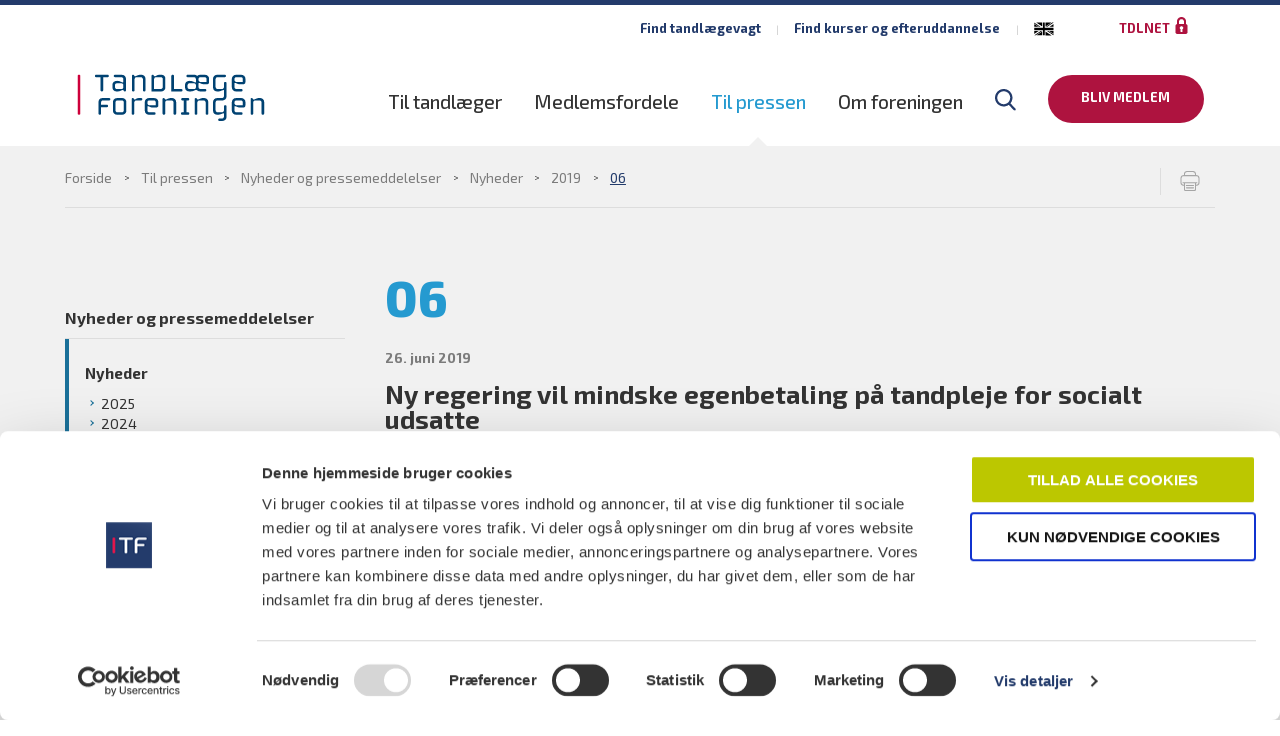

--- FILE ---
content_type: text/html; charset=utf-8
request_url: https://www.tandlaegeforeningen.dk/til-pressen/nyheder-og-pressemeddelelser/nyheder/2019/06/
body_size: 50043
content:


<!doctype html>
<html lang="da">
<head>    
    
<title>06 - Tandl&#xE6;geforeningen</title>
<meta http-equiv="x-ua-compatible" content="ie=edge">
<meta charset="utf-8" />
<meta name="viewport" content="width=device-width, initial-scale=1.0" />

<link rel="shortcut icon" href="/dist/images/favicons/tlf/favicon.ico">
<link rel="apple-touch-icon" sizes="180x180" href="/dist/images/favicons/tlf/apple-icon-180x180.png">
<link rel="icon" type="image/png" sizes="32x32" href="/dist/images/favicons/tlf/favicon-32x32.png">
<link rel="icon" type="image/png" sizes="16x16" href="/dist/images/favicons/tlf/favicon-16x16.png">

<meta name="title" content="06" />
<meta name="description" content="" />
<meta name="og:site_name" content="Tandl&#xE6;geforeningen" />

<meta property="og:type" content="website" />
<meta property="og:url" content="https://www.tandlaegeforeningen.dk/til-pressen/nyheder-og-pressemeddelelser/nyheder/2019/06/" />
<meta property="og:title" content="06" />
<meta property="og:description" content="" />

<meta property="og:site_name" content="Tandl&#xE6;geforeningen" />
<meta property="og:locale" content="da_DK" />

<meta name="twitter:card" content="summary_large_image" />
<meta name="twitter:title" content="06" />
<meta name="twitter:description" content="" />

<link rel="canonical" href="https://www.tandlaegeforeningen.dk/til-pressen/nyheder-og-pressemeddelelser/nyheder/2019/06/" />


    <meta name="robots" content="noindex" />

    <meta name="cludo-noindex" content="noindex" />


    <link rel="stylesheet" href="/dist/css/tlf.css" />
    <script>
        document.createElement("picture");
    </script>

    <script async src="/dist/scripts/vendors/picturefill.min.js"></script>
    <script defer src="/dist/scripts/vendors/svgxuse.min.js"></script>
    
    <script data-cookieconsent="ignore">
    window.dataLayer = window.dataLayer || [];
    function gtag() {
        dataLayer.push(arguments);
    }
    gtag("consent", "default", {
        ad_storage: "denied",
        analytics_storage: "denied",
        functionality_storage: "denied",
        personalization_storage: "denied",
        security_storage: "granted",
        wait_for_update: 500,
    });
    gtag("set", "ads_data_redaction", true);
</script>

<link href="https://customer.cludo.com/css/3/4/cludo-search.min.css" type="text/css" rel="stylesheet" />
<!-- Google Tag Manager -->
            <script data-cookieconsent="ignore">(function(w,d,s,l,i){w[l]=w[l]||[];w[l].push({'gtm.start':
                new Date().getTime(),event:'gtm.js'});var f=d.getElementsByTagName(s)[0],
                j=d.createElement(s),dl=l!='dataLayer'?'&l='+l:'';j.async=true;j.src=
                'https://www.googletagmanager.com/gtm.js?id='+i+dl;f.parentNode.insertBefore(j,f);
                })(window, document, 'script', 'dataLayer', 'GTM-W9SGDN');</script>
            <!-- End Google Tag Manager -->

<script id="Cookiebot" src="https://consent.cookiebot.com/uc.js" data-cbid="72417b0b-b49b-4e10-ad35-6ed21e21da21" type="text/javascript" data-blockingmode="auto"></script>

<!-- Hotjar Tracking Code for https://www.tandlaegeforeningen.dk/ -->
<script>
    (function(h,o,t,j,a,r){
        h.hj=h.hj||function(){(h.hj.q=h.hj.q||[]).push(arguments)};
        h._hjSettings={hjid:3115784,hjsv:6};
        a=o.getElementsByTagName('head')[0];
        r=o.createElement('script');r.async=1;
        r.src=t+h._hjSettings.hjid+j+h._hjSettings.hjsv;
        a.appendChild(r);
    })(window,document,'https://static.hotjar.com/c/hotjar-','.js?sv=');
</script>
<meta name="facebook-domain-verification" content="67uqmzyyguyktz717ijqmy17vg3wph" />

</head>

<body class="tlf">
    <a href="#main" class="show-for-sr hide-for-print">Gå til sidens indhold</a>
    <!-- Google Tag Manager (noscript) -->
                <noscript><iframe src="https://www.googletagmanager.com/ns.html?id=GTM-W9SGDN"
                    height="0" width="0" style="display:none;visibility:hidden"></iframe></noscript>
                <!-- End Google Tag Manager (noscript) -->

    <div class="wrapper">
        <header>
    <div class="inner">
        
    <nav class="service-menu">
        <ul>
                <li>
                    <a href="/til-tandlaeger/til-dine-patienter/find-en-tandlaegevagt/find-din-tandlaegevagt/" title="Find tandl&#xE6;gevagt">Find tandl&#xE6;gevagt</a>
                </li>
                <li>
                    <a href="/til-tandlaeger/kurser-og-efteruddannelse/" title="Find kurser og efteruddannelse">Find kurser og efteruddannelse</a>
                </li>

            <li class="uk">
                <a href="/til-tandlaeger/foreign-dentist/ "><img style="width:20px;height:20px;margin-top:3px;" src="/dist/images/uk-flag.svg" /></a>
            </li>
            
                    <li class="login">
                        <a href="https://www.tdlnet.dk/" title="tdlnet" target="_blank">tdlnet<svg class="icon"><use xlink:href="/dist/svg/sprite.svg#icon-lock-locked" /></svg></a>
                    </li>

        </ul>
    </nav>


        <div class="logo-nav">
            <a href="/" class="logo" title="Gå til forsiden">
                    <img src="/dist/images/tlf-logo.svg" alt="Tandlægeforeningen" />
            </a>

            
    <script>
  (function () {
      var el =document.createElement("script");
      el.setAttribute("src","https://cdn.raffle.ai/search/index.js");
      el.setAttribute("id","raffle-sdk");
      el.setAttribute("defer","");
      el.setAttribute("data-uid","10a1c1cb-412e-4943-98bf-9e9bad27bcbc");
      document.head.appendChild(el);

      document.addEventListener('DOMContentLoaded', function() {
          const searchBtn = document.querySelector("#raffle-button");
          searchBtn.setAttribute("onclick", "window.raffleApi.open('10a1c1cb-412e-4943-98bf-9e9bad27bcbc')");
          const searchBtnMobile = document.querySelector("#raffle-button-mobile");
          searchBtnMobile.setAttribute("onclick", "window.raffleApi.open('10a1c1cb-412e-4943-98bf-9e9bad27bcbc')");
      });


  })();
</script>
    <nav class="main-menu">
        <ul>
                <li>
                    <a href="/til-tandlaeger/" title="Til tandl&#xE6;ger">Til tandl&#xE6;ger</a>
                </li>
                <li>
                    <a href="/til-tandlaeger/bliv-medlem-af-tandlaegeforeningen/medlemsfordele/" title="Medlemsfordele">Medlemsfordele</a>
                </li>
                <li class="active">
                    <a href="/til-pressen/" title="Til pressen">Til pressen</a>
                </li>
                <li>
                    <a href="/om-tandlaegeforeningen/" title="Om foreningen">Om foreningen</a>
                </li>
            <li class="">
                <button type="button" class="clean" id="raffle-button"><img src="/dist/images/icon-search.svg" alt="Klik her for at åbne søgefeltet" /></button>
            </li>
                    <li class="member">
                        <a href="/til-tandlaeger/bliv-medlem-af-tandlaegeforeningen/" class="btn" title="Bliv medlem">Bliv medlem</a>
                    </li>
        </ul>
    </nav>

            
    <label class="nav-open" title="Åben og luk menu"><i></i><i></i><i></i></label>
    <div class="main-menu-mobile-wrapper">
        <nav class="main-menu-mobile">
            <ul>
        <li class=" has-children">
            <a href="/til-tandlaeger/" class=" has-children" title="Se næste niveau">
                Til tandl&#xE6;ger
                    <span class="drill"></span>
            </a>

            <ul>
                <li class="back">
                    <span>Tilbage</span>
                    <span>Til tandl&#xE6;ger</span>
                </li>
        <li class=" has-children">
            <a href="/til-tandlaeger/kurser-og-efteruddannelse/" class=" has-children" title="Se næste niveau">
                Kurser og efteruddannelse
                    <span class="drill"></span>
            </a>

            <ul>
                <li class="back">
                    <span>Tilbage</span>
                    <span>Kurser og efteruddannelse</span>
                </li>
        <li>
            <a href="/til-tandlaeger/kurser-og-efteruddannelse/kurser/" title="Se næste niveau">
                Kursusoversigt
            </a>

            <ul>
                <li class="back">
                    <span>Tilbage</span>
                    <span>Kursusoversigt</span>
                </li>
            </ul>
        </li>
        <li>
            <a href="/til-tandlaeger/kurser-og-efteruddannelse/webinar/" title="Se næste niveau">
                Webinarer og digitale kurser
            </a>

            <ul>
                <li class="back">
                    <span>Tilbage</span>
                    <span>Webinarer og digitale kurser</span>
                </li>
            </ul>
        </li>
        <li>
            <a href="/til-tandlaeger/kurser-og-efteruddannelse/om-efteruddannelsen/" title="Se næste niveau">
                Om Efteruddannelsen
            </a>

            <ul>
                <li class="back">
                    <span>Tilbage</span>
                    <span>Om Efteruddannelsen</span>
                </li>
            </ul>
        </li>
        <li>
            <a href="/til-tandlaeger/kurser-og-efteruddannelse/aarskursus-2026/" title="Se næste niveau">
                &#xC5;rskursus 2026
            </a>

            <ul>
                <li class="back">
                    <span>Tilbage</span>
                    <span>&#xC5;rskursus 2026</span>
                </li>
            </ul>
        </li>
            </ul>
        </li>
        <li class=" has-children">
            <a href="/til-tandlaeger/bliv-medlem-af-tandlaegeforeningen/" class=" has-children" title="Se næste niveau">
                Bliv medlem af Tandl&#xE6;geforeningen
                    <span class="drill"></span>
            </a>

            <ul>
                <li class="back">
                    <span>Tilbage</span>
                    <span>Bliv medlem af Tandl&#xE6;geforeningen</span>
                </li>
        <li>
            <a href="/til-tandlaeger/bliv-medlem-af-tandlaegeforeningen/indmeldelsesskema-til-tandlaeger/" title="Se næste niveau">
                Indmeldelsesskema til tandl&#xE6;ger
            </a>

            <ul>
                <li class="back">
                    <span>Tilbage</span>
                    <span>Indmeldelsesskema til tandl&#xE6;ger</span>
                </li>
            </ul>
        </li>
        <li>
            <a href="/til-tandlaeger/bliv-medlem-af-tandlaegeforeningen/indmeldelsesskema-til-studerende/" title="Se næste niveau">
                Indmeldelsesskema til studerende
            </a>

            <ul>
                <li class="back">
                    <span>Tilbage</span>
                    <span>Indmeldelsesskema til studerende</span>
                </li>
            </ul>
        </li>
        <li>
            <a href="/til-tandlaeger/bliv-medlem-af-tandlaegeforeningen/medlemsfordele/" title="Se næste niveau">
                Medlemsfordele
            </a>

            <ul>
                <li class="back">
                    <span>Tilbage</span>
                    <span>Medlemsfordele</span>
                </li>
            </ul>
        </li>
        <li>
            <a href="/til-tandlaeger/bliv-medlem-af-tandlaegeforeningen/kontingent/" title="Se næste niveau">
                Kontingent
            </a>

            <ul>
                <li class="back">
                    <span>Tilbage</span>
                    <span>Kontingent</span>
                </li>
            </ul>
        </li>
            </ul>
        </li>
        <li class=" has-children">
            <a href="/til-tandlaeger/tandlaegeforeningens-brochurer-og-plakater/" class=" has-children" title="Se næste niveau">
                Tandl&#xE6;geforeningens brochurer og plakater
                    <span class="drill"></span>
            </a>

            <ul>
                <li class="back">
                    <span>Tilbage</span>
                    <span>Tandl&#xE6;geforeningens brochurer og plakater</span>
                </li>
        <li>
            <a href="/til-tandlaeger/tandlaegeforeningens-brochurer-og-plakater/plakater/" title="Se næste niveau">
                Plakater
            </a>

            <ul>
                <li class="back">
                    <span>Tilbage</span>
                    <span>Plakater</span>
                </li>
            </ul>
        </li>
            </ul>
        </li>
        <li>
            <a href="https://www.tdlnet.dk" title="Se næste niveau">
                Tdlnet.dk - log ind p&#xE5; vores medlemssite
            </a>

            <ul>
                <li class="back">
                    <span>Tilbage</span>
                    <span>Tdlnet.dk - log ind p&#xE5; vores medlemssite</span>
                </li>
            </ul>
        </li>
        <li>
            <a href="https://www.tandlaegebladet.dk/" title="Se næste niveau">
                Tandl&#xE6;gebladet - Tandl&#xE6;geforeningens medlemsblad
            </a>

            <ul>
                <li class="back">
                    <span>Tilbage</span>
                    <span>Tandl&#xE6;gebladet - Tandl&#xE6;geforeningens medlemsblad</span>
                </li>
            </ul>
        </li>
        <li class=" has-children">
            <a href="/til-tandlaeger/til-dine-patienter/" class=" has-children" title="Se næste niveau">
                Til dine patienter
                    <span class="drill"></span>
            </a>

            <ul>
                <li class="back">
                    <span>Tilbage</span>
                    <span>Til dine patienter</span>
                </li>
        <li>
            <a href="/til-tandlaeger/til-dine-patienter/tandsygdomme-gener-og-behandlinger/" title="Se næste niveau">
                Tandsygdomme, gener og behandlinger 
            </a>

            <ul>
                <li class="back">
                    <span>Tilbage</span>
                    <span>Tandsygdomme, gener og behandlinger </span>
                </li>
            </ul>
        </li>
        <li>
            <a href="/til-tandlaeger/til-dine-patienter/almene-sygdomme-og-behandlinger/" title="Se næste niveau">
                Almene sygdomme og behandlinger
            </a>

            <ul>
                <li class="back">
                    <span>Tilbage</span>
                    <span>Almene sygdomme og behandlinger</span>
                </li>
            </ul>
        </li>
        <li>
            <a href="/til-tandlaeger/til-dine-patienter/gode-raad/" title="Se næste niveau">
                Gode r&#xE5;d
            </a>

            <ul>
                <li class="back">
                    <span>Tilbage</span>
                    <span>Gode r&#xE5;d</span>
                </li>
            </ul>
        </li>
        <li>
            <a href="/til-tandlaeger/til-dine-patienter/livsstil/" title="Se næste niveau">
                Livsstil
            </a>

            <ul>
                <li class="back">
                    <span>Tilbage</span>
                    <span>Livsstil</span>
                </li>
            </ul>
        </li>
        <li>
            <a href="/til-tandlaeger/til-dine-patienter/livsfaser/" title="Se næste niveau">
                Livsfaser
            </a>

            <ul>
                <li class="back">
                    <span>Tilbage</span>
                    <span>Livsfaser</span>
                </li>
            </ul>
        </li>
        <li>
            <a href="/til-tandlaeger/til-dine-patienter/find-en-tandlaegevagt/" title="Se næste niveau">
                Find en tandl&#xE6;gevagt
            </a>

            <ul>
                <li class="back">
                    <span>Tilbage</span>
                    <span>Find en tandl&#xE6;gevagt</span>
                </li>
            </ul>
        </li>
        <li>
            <a href="/til-tandlaeger/til-dine-patienter/priser-og-tilskudsmuligheder/" title="Se næste niveau">
                Priser og tilskudsmuligheder
            </a>

            <ul>
                <li class="back">
                    <span>Tilbage</span>
                    <span>Priser og tilskudsmuligheder</span>
                </li>
            </ul>
        </li>
        <li>
            <a href="/til-tandlaeger/til-dine-patienter/erstatnings-og-klagesystemet/" title="Se næste niveau">
                Erstatnings- og klagesystemet
            </a>

            <ul>
                <li class="back">
                    <span>Tilbage</span>
                    <span>Erstatnings- og klagesystemet</span>
                </li>
            </ul>
        </li>
        <li>
            <a href="/til-tandlaeger/til-dine-patienter/er-du-groen-gul-eller-roed/" title="Se næste niveau">
                Er du gr&#xF8;n, gul eller r&#xF8;d?
            </a>

            <ul>
                <li class="back">
                    <span>Tilbage</span>
                    <span>Er du gr&#xF8;n, gul eller r&#xF8;d?</span>
                </li>
            </ul>
        </li>
        <li>
            <a href="/til-tandlaeger/til-dine-patienter/love-og-regler/" title="Se næste niveau">
                Love og regler
            </a>

            <ul>
                <li class="back">
                    <span>Tilbage</span>
                    <span>Love og regler</span>
                </li>
            </ul>
        </li>
            </ul>
        </li>
        <li>
            <a href="https://dentaljob.dk/" title="Se næste niveau">
                Dentaljob - Danmarks st&#xF8;rste jobportal for alle ansatte i dentalverdenen
            </a>

            <ul>
                <li class="back">
                    <span>Tilbage</span>
                    <span>Dentaljob - Danmarks st&#xF8;rste jobportal for alle ansatte i dentalverdenen</span>
                </li>
            </ul>
        </li>
        <li class=" has-children">
            <a href="/til-tandlaeger/foreign-dentist/" class=" has-children" title="Se næste niveau">
                Foreign Dentist
                    <span class="drill"></span>
            </a>

            <ul>
                <li class="back">
                    <span>Tilbage</span>
                    <span>Foreign Dentist</span>
                </li>
        <li>
            <a href="/til-tandlaeger/foreign-dentist/membership-benefits/" title="Se næste niveau">
                Membership benefits
            </a>

            <ul>
                <li class="back">
                    <span>Tilbage</span>
                    <span>Membership benefits</span>
                </li>
            </ul>
        </li>
        <li>
            <a href="/til-tandlaeger/foreign-dentist/membership-fee-2025/" title="Se næste niveau">
                Membership fee
            </a>

            <ul>
                <li class="back">
                    <span>Tilbage</span>
                    <span>Membership fee</span>
                </li>
            </ul>
        </li>
            </ul>
        </li>
            </ul>
        </li>
        <li>
            <a href="/til-tandlaeger/bliv-medlem-af-tandlaegeforeningen/medlemsfordele/" title="Se næste niveau">
                Medlemsfordele
            </a>

            <ul>
                <li class="back">
                    <span>Tilbage</span>
                    <span>Medlemsfordele</span>
                </li>
            </ul>
        </li>
        <li class="open has-children">
            <a href="/til-pressen/" class="open has-children" title="Se næste niveau">
                Til pressen
                    <span class="drill"></span>
            </a>

            <ul>
                <li class="back">
                    <span>Tilbage</span>
                    <span>Til pressen</span>
                </li>
        <li class="open has-children">
            <a href="/til-pressen/nyheder-og-pressemeddelelser/" class="open has-children" title="Se næste niveau">
                Nyheder og pressemeddelelser
                    <span class="drill"></span>
            </a>

            <ul>
                <li class="back">
                    <span>Tilbage</span>
                    <span>Nyheder og pressemeddelelser</span>
                </li>
        <li class="open">
            <a href="/til-pressen/nyheder-og-pressemeddelelser/nyheder/" class="open" title="Se næste niveau">
                Nyheder
            </a>

            <ul>
                <li class="back">
                    <span>Tilbage</span>
                    <span>Nyheder</span>
                </li>
            </ul>
        </li>
        <li>
            <a href="/til-pressen/nyheder-og-pressemeddelelser/pressemeddelelse/" title="Se næste niveau">
                Pressemeddelelse
            </a>

            <ul>
                <li class="back">
                    <span>Tilbage</span>
                    <span>Pressemeddelelse</span>
                </li>
            </ul>
        </li>
            </ul>
        </li>
        <li class=" has-children">
            <a href="/til-pressen/det-mener-tandlaegeforeningen/" class=" has-children" title="Se næste niveau">
                Det mener Tandl&#xE6;geforeningen
                    <span class="drill"></span>
            </a>

            <ul>
                <li class="back">
                    <span>Tilbage</span>
                    <span>Det mener Tandl&#xE6;geforeningen</span>
                </li>
        <li>
            <a href="/til-pressen/det-mener-tandlaegeforeningen/pejlemaerker/" title="Se næste niveau">
                Pejlem&#xE6;rker
            </a>

            <ul>
                <li class="back">
                    <span>Tilbage</span>
                    <span>Pejlem&#xE6;rker</span>
                </li>
            </ul>
        </li>
        <li>
            <a href="/til-pressen/det-mener-tandlaegeforeningen/hoeringssvar/" title="Se næste niveau">
                H&#xF8;ringssvar
            </a>

            <ul>
                <li class="back">
                    <span>Tilbage</span>
                    <span>H&#xF8;ringssvar</span>
                </li>
            </ul>
        </li>
        <li>
            <a href="/til-pressen/det-mener-tandlaegeforeningen/tandtaenketank/" title="Se næste niveau">
                Tandt&#xE6;nketank
            </a>

            <ul>
                <li class="back">
                    <span>Tilbage</span>
                    <span>Tandt&#xE6;nketank</span>
                </li>
            </ul>
        </li>
            </ul>
        </li>
        <li class=" has-children">
            <a href="/til-pressen/pressefotos/" class=" has-children" title="Se næste niveau">
                Pressefotos
                    <span class="drill"></span>
            </a>

            <ul>
                <li class="back">
                    <span>Tilbage</span>
                    <span>Pressefotos</span>
                </li>
        <li>
            <a href="/til-pressen/pressefotos/formand/" title="Se næste niveau">
                Formand for Tandl&#xE6;geforeningen
            </a>

            <ul>
                <li class="back">
                    <span>Tilbage</span>
                    <span>Formand for Tandl&#xE6;geforeningen</span>
                </li>
            </ul>
        </li>
        <li>
            <a href="/til-pressen/pressefotos/medlemmer-af-hovedbestyrelsen/" title="Se næste niveau">
                Medlemmer af Hovedbestyrelsen
            </a>

            <ul>
                <li class="back">
                    <span>Tilbage</span>
                    <span>Medlemmer af Hovedbestyrelsen</span>
                </li>
            </ul>
        </li>
        <li>
            <a href="/til-pressen/pressefotos/formand-for-klinikejerne/" title="Se næste niveau">
                Formand for klinikejerne
            </a>

            <ul>
                <li class="back">
                    <span>Tilbage</span>
                    <span>Formand for klinikejerne</span>
                </li>
            </ul>
        </li>
        <li>
            <a href="/til-pressen/pressefotos/formand-for-privatansatte-tandlaeger/" title="Se næste niveau">
                Formand for privatansatte tandl&#xE6;ger
            </a>

            <ul>
                <li class="back">
                    <span>Tilbage</span>
                    <span>Formand for privatansatte tandl&#xE6;ger</span>
                </li>
            </ul>
        </li>
        <li>
            <a href="/til-pressen/pressefotos/formand-for-offentligt-ansatte-tandlaeger/" title="Se næste niveau">
                Formand for offentligt ansatte tandl&#xE6;ger
            </a>

            <ul>
                <li class="back">
                    <span>Tilbage</span>
                    <span>Formand for offentligt ansatte tandl&#xE6;ger</span>
                </li>
            </ul>
        </li>
        <li>
            <a href="/til-pressen/pressefotos/direktoer/" title="Se næste niveau">
                Direkt&#xF8;r
            </a>

            <ul>
                <li class="back">
                    <span>Tilbage</span>
                    <span>Direkt&#xF8;r</span>
                </li>
            </ul>
        </li>
        <li>
            <a href="/til-pressen/pressefotos/vicedirektoer-nj/" title="Se næste niveau">
                Vicedirekt&#xF8;r
            </a>

            <ul>
                <li class="back">
                    <span>Tilbage</span>
                    <span>Vicedirekt&#xF8;r</span>
                </li>
            </ul>
        </li>
        <li>
            <a href="/til-pressen/pressefotos/vicedirektoer-ca/" title="Se næste niveau">
                Vicedirekt&#xF8;r
            </a>

            <ul>
                <li class="back">
                    <span>Tilbage</span>
                    <span>Vicedirekt&#xF8;r</span>
                </li>
            </ul>
        </li>
        <li>
            <a href="/til-pressen/pressefotos/tandlaegeforeningens-skolarstipendium/" title="Se næste niveau">
                Modtagere af Tandl&#xE6;geforeningens skolarstipendium
            </a>

            <ul>
                <li class="back">
                    <span>Tilbage</span>
                    <span>Modtagere af Tandl&#xE6;geforeningens skolarstipendium</span>
                </li>
            </ul>
        </li>
            </ul>
        </li>
        <li>
            <a href="/til-pressen/pressekontakt/" title="Se næste niveau">
                Pressekontakt
            </a>

            <ul>
                <li class="back">
                    <span>Tilbage</span>
                    <span>Pressekontakt</span>
                </li>
            </ul>
        </li>
            </ul>
        </li>
        <li class=" has-children">
            <a href="/om-tandlaegeforeningen/" class=" has-children" title="Se næste niveau">
                Om foreningen
                    <span class="drill"></span>
            </a>

            <ul>
                <li class="back">
                    <span>Tilbage</span>
                    <span>Om foreningen</span>
                </li>
        <li>
            <a href="/om-tandlaegeforeningen/mision-vision-og-strategiske-maal/" title="Se næste niveau">
                Mision, vision og strategiske m&#xE5;l
            </a>

            <ul>
                <li class="back">
                    <span>Tilbage</span>
                    <span>Mision, vision og strategiske m&#xE5;l</span>
                </li>
            </ul>
        </li>
        <li>
            <a href="/til-pressen/det-mener-tandlaegeforeningen/" title="Se næste niveau">
                Det mener Tandl&#xE6;geforeningen
            </a>

            <ul>
                <li class="back">
                    <span>Tilbage</span>
                    <span>Det mener Tandl&#xE6;geforeningen</span>
                </li>
            </ul>
        </li>
        <li class=" has-children">
            <a href="/om-tandlaegeforeningen/organisation/" class=" has-children" title="Se næste niveau">
                Organisation
                    <span class="drill"></span>
            </a>

            <ul>
                <li class="back">
                    <span>Tilbage</span>
                    <span>Organisation</span>
                </li>
        <li>
            <a href="/om-tandlaegeforeningen/organisation/foreningen-for-alle-tandlaeger/" title="Se næste niveau">
                Foreningen for alle tandl&#xE6;ger
            </a>

            <ul>
                <li class="back">
                    <span>Tilbage</span>
                    <span>Foreningen for alle tandl&#xE6;ger</span>
                </li>
            </ul>
        </li>
        <li>
            <a href="/om-tandlaegeforeningen/organisation/formanden/" title="Se næste niveau">
                Formanden
            </a>

            <ul>
                <li class="back">
                    <span>Tilbage</span>
                    <span>Formanden</span>
                </li>
            </ul>
        </li>
        <li>
            <a href="/medarbejdere/" title="Se næste niveau">
                Sekretariatet
            </a>

            <ul>
                <li class="back">
                    <span>Tilbage</span>
                    <span>Sekretariatet</span>
                </li>
            </ul>
        </li>
        <li>
            <a href="/om-tandlaegeforeningen/organisation/hovedbestyrelsen/" title="Se næste niveau">
                Hovedbestyrelsen
            </a>

            <ul>
                <li class="back">
                    <span>Tilbage</span>
                    <span>Hovedbestyrelsen</span>
                </li>
            </ul>
        </li>
        <li>
            <a href="/om-tandlaegeforeningen/organisation/regionsbestyrelsesformaendene/" title="Se næste niveau">
                Regionsform&#xE6;ndene
            </a>

            <ul>
                <li class="back">
                    <span>Tilbage</span>
                    <span>Regionsform&#xE6;ndene</span>
                </li>
            </ul>
        </li>
        <li>
            <a href="/om-tandlaegeforeningen/organisation/ledige-stillinger/" title="Se næste niveau">
                Ledige stillinger
            </a>

            <ul>
                <li class="back">
                    <span>Tilbage</span>
                    <span>Ledige stillinger</span>
                </li>
            </ul>
        </li>
        <li>
            <a href="/om-tandlaegeforeningen/organisation/tandlaegeforeningens-vedtaegter/" title="Se næste niveau">
                Tandl&#xE6;geforeningens vedt&#xE6;gter
            </a>

            <ul>
                <li class="back">
                    <span>Tilbage</span>
                    <span>Tandl&#xE6;geforeningens vedt&#xE6;gter</span>
                </li>
            </ul>
        </li>
            </ul>
        </li>
        <li>
            <a href="/om-tandlaegeforeningen/tandlaeger-i-tal-2021/" title="Se næste niveau">
                Tandl&#xE6;ger i tal - 2021
            </a>

            <ul>
                <li class="back">
                    <span>Tilbage</span>
                    <span>Tandl&#xE6;ger i tal - 2021</span>
                </li>
            </ul>
        </li>
        <li>
            <a href="/om-tandlaegeforeningen/til-leverandoerer/" title="Se næste niveau">
                Til leverand&#xF8;rer
            </a>

            <ul>
                <li class="back">
                    <span>Tilbage</span>
                    <span>Til leverand&#xF8;rer</span>
                </li>
            </ul>
        </li>
            </ul>
        </li>
        <li class=" service">
            <a href="/til-tandlaeger/til-dine-patienter/find-en-tandlaegevagt/find-din-tandlaegevagt/" class=" service" title="Se næste niveau">
                Find din tandl&#xE6;gevagt
            </a>

            <ul>
                <li class="back">
                    <span>Tilbage</span>
                    <span>Find din tandl&#xE6;gevagt</span>
                </li>
            </ul>
        </li>
        <li class=" service has-children">
            <a href="/til-tandlaeger/kurser-og-efteruddannelse/" class=" service has-children" title="Se næste niveau">
                Kurser og efteruddannelse
                    <span class="drill"></span>
            </a>

            <ul>
                <li class="back">
                    <span>Tilbage</span>
                    <span>Kurser og efteruddannelse</span>
                </li>
        <li>
            <a href="/til-tandlaeger/kurser-og-efteruddannelse/kurser/" title="Se næste niveau">
                Kursusoversigt
            </a>

            <ul>
                <li class="back">
                    <span>Tilbage</span>
                    <span>Kursusoversigt</span>
                </li>
            </ul>
        </li>
        <li>
            <a href="/til-tandlaeger/kurser-og-efteruddannelse/webinar/" title="Se næste niveau">
                Webinarer og digitale kurser
            </a>

            <ul>
                <li class="back">
                    <span>Tilbage</span>
                    <span>Webinarer og digitale kurser</span>
                </li>
            </ul>
        </li>
        <li>
            <a href="/til-tandlaeger/kurser-og-efteruddannelse/om-efteruddannelsen/" title="Se næste niveau">
                Om Efteruddannelsen
            </a>

            <ul>
                <li class="back">
                    <span>Tilbage</span>
                    <span>Om Efteruddannelsen</span>
                </li>
            </ul>
        </li>
        <li>
            <a href="/til-tandlaeger/kurser-og-efteruddannelse/aarskursus-2026/" title="Se næste niveau">
                &#xC5;rskursus 2026
            </a>

            <ul>
                <li class="back">
                    <span>Tilbage</span>
                    <span>&#xC5;rskursus 2026</span>
                </li>
            </ul>
        </li>
            </ul>
        </li>
                        <li class="member">
                            <a href="/til-tandlaeger/bliv-medlem-af-tandlaegeforeningen/" class="btn" title="Bliv medlem">Bliv medlem</a>
                        </li>
            </ul>
        </nav>
    </div>


        </div>
    </div>
</header>

<a id="raffle-button-mobile" class="searchbar-open" aria-hidden="true" aria-expanded="false"><img src="/dist/images/icon-search.svg" alt="Søg" /></a>


        <main id="main">
            <div class="inner">
                


    <nav class="breadcrumb">
        <ul>
                <li>
                    <a title="Forside" href="/">Forside</a>
                </li>
                <li>
                    <a title="Til pressen" href="/til-pressen/">Til pressen</a>
                </li>
                <li>
                    <a title="Nyheder og pressemeddelelser" href="/til-pressen/nyheder-og-pressemeddelelser/">Nyheder og pressemeddelelser</a>
                </li>
                <li>
                    <a title="Nyheder" href="/til-pressen/nyheder-og-pressemeddelelser/nyheder/">Nyheder</a>
                </li>
                <li>
                    <a title="2019" href="/til-pressen/nyheder-og-pressemeddelelser/nyheder/2019/">2019</a>
                </li>
            <li class="active">
                <a title="06" href="/til-pressen/nyheder-og-pressemeddelelser/nyheder/2019/06/">06</a>
            </li>
        </ul>
        <a href="javascript:window.print();" class="print" title="Print"><svg class="icon"><use xlink:href="/dist/svg/sprite.svg#icon-print" /></svg></a>
    </nav>


<div class="contentpage">
            <nav class="page-menu">
            <ul>
        <li class="open">
                <a href="/til-pressen/nyheder-og-pressemeddelelser/" class="open" title="Nyheder og pressemeddelelser">Nyheder og pressemeddelelser</a>

                <ul>
        <li class="open">
                <a href="/til-pressen/nyheder-og-pressemeddelelser/nyheder/" class="open" title="Nyheder">Nyheder</a>

                <ul>
        <li>
                <a href="/til-pressen/nyheder-og-pressemeddelelser/nyheder/2025/" title="2025">2025</a>

                <ul>
                </ul>
        </li>
        <li>
                <a href="/til-pressen/nyheder-og-pressemeddelelser/nyheder/2024/" title="2024">2024</a>

                <ul>
                </ul>
        </li>
        <li>
                <a href="/til-pressen/nyheder-og-pressemeddelelser/nyheder/2023/" title="2023">2023</a>

                <ul>
                </ul>
        </li>
        <li>
                <a href="/til-pressen/nyheder-og-pressemeddelelser/nyheder/2022/" title="2022">2022</a>

                <ul>
                </ul>
        </li>
        <li>
                <a href="/til-pressen/nyheder-og-pressemeddelelser/nyheder/2021/" title="2021">2021</a>

                <ul>
                </ul>
        </li>
        <li>
                <a href="/til-pressen/nyheder-og-pressemeddelelser/nyheder/2020/" title="2020">2020</a>

                <ul>
                </ul>
        </li>
        <li class="open">
                <a href="/til-pressen/nyheder-og-pressemeddelelser/nyheder/2019/" class="open" title="2019">2019</a>

                <ul>
        <li>
                <a href="/til-pressen/nyheder-og-pressemeddelelser/nyheder/2019/09/" title="09">09</a>

                <ul>
                </ul>
        </li>
                </ul>
        </li>
                </ul>
        </li>
        <li>
                <a href="/til-pressen/nyheder-og-pressemeddelelser/pressemeddelelse/" title="Pressemeddelelse">Pressemeddelelse</a>

                <ul>
                </ul>
        </li>
                </ul>
        </li>
        <li>
                <a href="/til-pressen/det-mener-tandlaegeforeningen/" title="Det mener Tandl&#xE6;geforeningen">Det mener Tandl&#xE6;geforeningen</a>

                <ul>
                </ul>
        </li>
        <li>
                <a href="/til-pressen/pressefotos/" title="Pressefotos">Pressefotos</a>

                <ul>
                </ul>
        </li>
        <li>
                <a href="/til-pressen/pressekontakt/" title="Pressekontakt">Pressekontakt</a>

                <ul>
                </ul>
        </li>
            </ul>
        </nav>



    <div class="main-content">
        <h1>06</h1>

        <div class="manchet">
            
        </div>

        <article>
            

            <div class="list-page">
                <ul>
                                <li data-aos="fade-in" data-aos-offset="25">
                                    <a href="/til-pressen/nyheder-og-pressemeddelelser/nyheder/2019/06/ny-regering-vil-mindske-egenbetaling-paa-tandpleje-for-socialt-udsatte/" title="/til-pressen/nyheder-og-pressemeddelelser/nyheder/2019/06/ny-regering-vil-mindske-egenbetaling-paa-tandpleje-for-socialt-udsatte/">
                                        <span class="date">26. juni 2019</span>
                                        <h3>Ny regering vil mindske egenbetaling p&#xE5; tandpleje for socialt udsatte</h3>
                                        <p>Den nye regering med Mette Frederiksen i spidsen har lavet en politisk aftale, som regeringen vil bygge på. Aftalen hedder ”Retfærdig retning for Danmark”.</p>
                                        <svg class="icon"><use xlink:href="/dist/svg/sprite.svg#icon-pointer" /></svg>
                                    </a>
                                </li>
                                <li data-aos="fade-in" data-aos-offset="25">
                                    <a href="/til-pressen/nyheder-og-pressemeddelelser/nyheder/2019/06/nyt-forskningssamarbejde-kan-forbedre-behandlingen-af-patienter-med-kroniske-betaendelsessygdomme/" title="/til-pressen/nyheder-og-pressemeddelelser/nyheder/2019/06/nyt-forskningssamarbejde-kan-forbedre-behandlingen-af-patienter-med-kroniske-betaendelsessygdomme/">
                                        <span class="date">11. juni 2019</span>
                                        <h3>Nyt forskningssamarbejde kan forbedre behandlingen til patienter med kroniske bet&#xE6;ndelsessygdomme</h3>
                                        <p>Greater Copenhagen Health Science Partners (GCHSP) har netop lanceret et stort projekt om sammenhængen mellem parodontitis og andre kroniske betændelsessygdomme. Projektet kan medf...</p>
                                        <svg class="icon"><use xlink:href="/dist/svg/sprite.svg#icon-pointer" /></svg>
                                    </a>
                                </li>
                                <li data-aos="fade-in" data-aos-offset="25">
                                    <a href="/til-pressen/nyheder-og-pressemeddelelser/nyheder/2019/06/tandlaegeforeningen-paa-folkemoedet-paa-bornholm/" title="/til-pressen/nyheder-og-pressemeddelelser/nyheder/2019/06/tandlaegeforeningen-paa-folkemoedet-paa-bornholm/">
                                        <span class="date">07. juni 2019</span>
                                        <h3>Tandl&#xE6;geforeningen p&#xE5; Folkem&#xF8;det p&#xE5; Bornholm</h3>
                                        <p>Tandlægeforeningen har arrangeret en debat på Folkemødet på Bornholm. Temaet er, at sundhed i munden hænger sammen med sundhed i kroppen, men ikke i sundhedsvæsenet. Hvorfor?</p>
                                        <svg class="icon"><use xlink:href="/dist/svg/sprite.svg#icon-pointer" /></svg>
                                    </a>
                                </li>
                                <li data-aos="fade-in" data-aos-offset="25">
                                    <a href="/til-pressen/nyheder-og-pressemeddelelser/nyheder/2019/06/df-lancerer-forslag-om-gratis-tandpleje-til-unge-og-tilskud-til-aeldre/" title="/til-pressen/nyheder-og-pressemeddelelser/nyheder/2019/06/df-lancerer-forslag-om-gratis-tandpleje-til-unge-og-tilskud-til-aeldre/">
                                        <span class="date">04. juni 2019</span>
                                        <h3>DF lancerer forslag om gratis tandpleje til unge og tilskud til &#xE6;ldre</h3>
                                        <p>Dansk Folkepartis formand Kristian Thulesen Dahl lancerede tirsdag den 4. juni et forslag om gratis tandpleje til de unge mellem 18-25 år og nye tilskud til at sænke prisen for tan...</p>
                                        <svg class="icon"><use xlink:href="/dist/svg/sprite.svg#icon-pointer" /></svg>
                                    </a>
                                </li>
                </ul>
            </div>
        </article>

        



    <aside>
            <div class="box" data-aos="fade-in" data-aos-duration="600" data-aos-offset="25">
                <h2>Kontaktinformationer</h2>
                <div>
                    <p>Tandlægeforeningen<br />Amaliegade 17<br />1256 København K<br />Telefon: 70 25 77 11<br />CVR: 21318418<br /><br />Man-tors kl. 9.00-16.00<br />Fre kl. 9.00-15.30<br /><a href="mailto:sikkermail@tdl.dk"><br /></a></p>
                </div>
            </div>
    </aside>

    </div>
</div>
            </div>
        </main>

        
<footer>
    <div class="inner">
        <div class="logo-container">
            <a href="/" class="logo" title="Gå til forsiden">
                    <img src="/dist/images/tlf-logo.svg" alt="Tandlægeforeningen" />
            </a>
        </div>
        <div class="footer-grid">
            <div class="col-left">
                <h2>Kontaktinformation</h2>
<p>Tandlægeforeningen<br>Amaliegade 17<br>1256 København K<br><br>CVR: 21318418<br>EAN/GLN-nummer: 5790002502873<br><a href="mailto:info@tdl.dk">info@tdl.dk</a></p>
<p><br><strong>Åbningstider</strong><br>Man-torsdag kl. 9.00-16.00<br>Fredag kl. 9.00-15.30<br><a href="/service/send-beskeder-og-dokumenter-sikkert-til-tandlaegeforeningen/" title="Send sikker mail og upload dokumenter">Send sikker mail og upload dokumenter sikkert</a><br>Tlf: <a href="tel:70%2025 77 11">70 25 77 11</a></p>
            </div>
            <div class="col-right">
                <h2>Copyright Tandlægeforeningen</h2>
<p>Tekst, grafik, billeder, lyd og andet indhold på dette website er beskyttet efter lov om ophavsret.</p>
<p>&nbsp;</p>
<p>Tandlægeforeningen forbeholder sig alle rettigheder til indholdet, herunder retten til at udnytte indholdet med henblik på tekst- og datamining, jf. ophavsretslovens § 11 b og DSM-direktivets artikel 4.</p>
            </div>
            <nav class="main">
                <ul>
                            <li><a title="Til patienter" href="/til-tandlaeger/til-dine-patienter/">Til patienter</a></li>
                            <li><a title="Til tandl&#xE6;ger" href="/til-tandlaeger/">Til tandl&#xE6;ger</a></li>
                            <li><a title="Til pressen" href="/til-pressen/">Til pressen</a></li>
                            <li><a title="Om Tandl&#xE6;geforeningen" href="/om-tandlaegeforeningen/">Om Tandl&#xE6;geforeningen</a></li>
                </ul>
            </nav>
        </div>
    </div>
</footer>
    <footer class="links">
        <div class="inner">
            <div class="some">
                <a href="https://www.facebook.com/Odontologerne/" title="Facebook" target="_blank"><svg class="icon"><use xlink:href="/dist/svg/sprite.svg#icon-facebook" /></svg></a>
                <a href="https://twitter.com/tandlaegerne" title="Twitter" target="_blank"><svg class="icon"><use xlink:href="/dist/svg/sprite.svg#icon-twitter" /></svg></a>
                <a href="https://www.instagram.com/odontologerne" title="instagram" target="_blank"><svg class="icon"><use xlink:href="/dist/svg/sprite.svg#icon-instagram" /></svg></a>
            </div>
            <nav>
                <ul>
                        <li>
                            <a href="/service/cookie-og-privatlivspolitik/" title="Cookie- og Privatlivspolitik">Cookie- og Privatlivspolitik</a>
                        </li>
                </ul>
            </nav>
        </div>
    </footer>




    </div>

    


    


    <script src="/dist/scripts/vendors/jquery.min.js"></script>
    <script src="/dist/scripts/app.js"></script>


    <script type="text/javascript">
	var _monsido = _monsido || [];
	_monsido.push(['_setDomainToken', 'JNc050gs7RBorx47RUPFeA']);
</script>
<script data-cookieconsent="statistics" src="//cdn.monsido.com/tool/javascripts/monsido.js"></script>

<!-- www.Cludo.com Search body init script start -->
    <script data-cookieconsent="preferences" type="text/javascript" src="//customer.cludo.com/scripts/bundles/search-script.min.js"></script>
    <script data-cookieconsent="preferences" src="//customer.cludo.com/js/3/4/cludo-search.js" type="text/javascript"></script>

    <script>
var nmTdl;
        (function () {
            var tdl = {
                customerId: 3,
                siteId: 3,
                searchSiteKey: "SearchKey",
                customerTemplate: "SearchContentSite3",
                initSearchBoxText: "Hvad søger du?",
                searchUrl: "/soegeresultat/",
                searchInputs: ["search"],
                searchResultsWrapper: "tdl-search-results"
            };
            nmTdl = new Cludo(tdl);
            nmTdl.init();
        })();
    </script>

    <!-- www.Cludo.com Search body init script end -->

<script type="text/javascript"> _linkedin_partner_id = "8654209"; window._linkedin_data_partner_ids = window._linkedin_data_partner_ids || []; window._linkedin_data_partner_ids.push(_linkedin_partner_id); </script><script type="text/javascript"> (function(l) { if (!l) {window.lintrk = function(a,b){window.lintrk.q.push([a,b])}; window.lintrk.q=[]}
var s = document.getElementsByTagName("script")[0]; var b = document.createElement("script"); b.type = "text/javascript";b.async = true; b.src = "https://snap.licdn.com/li.lms-analytics/insight.min.js"; s.parentNode.insertBefore(b, s);})(window.lintrk); </script> <noscript> <img height="1" width="1" style="display:none;" alt="" src="https://px.ads.linkedin.com/collect/?pid=8654209&fmt=gif" /> </noscript>
</body>
</html>

--- FILE ---
content_type: text/css
request_url: https://www.tandlaegeforeningen.dk/dist/css/tlf.css
body_size: 117436
content:
@charset "UTF-8";@import url("https://fonts.googleapis.com/css?family=Exo+2:400,500,700,800");
/*! normalize.css v8.0.1 | MIT License | github.com/necolas/normalize.css */@import url(/dist/scripts/vendors/aos.css);@import url(/dist/scripts/vendors/v-calendar.min.css);@import url(/dist/scripts/vendors/sweetalert2.min.css);html{line-height:1.15;-webkit-text-size-adjust:100%}body{margin:0}main{display:block}h1{font-size:2em;margin:.67em 0}hr{box-sizing:content-box;height:0;overflow:visible}pre{font-family:monospace,monospace;font-size:1em}a{background-color:transparent}abbr[title]{border-bottom:none;text-decoration:underline;-webkit-text-decoration:underline dotted;text-decoration:underline dotted}b,strong{font-weight:bolder}code,kbd,samp{font-family:monospace,monospace;font-size:1em}small{font-size:80%}sub,sup{font-size:75%;line-height:0;position:relative;vertical-align:baseline}sub{bottom:-.25em}sup{top:-.5em}img{border-style:none}button,input,optgroup,select,textarea{font-family:inherit;font-size:100%;line-height:1.15;margin:0}button,input{overflow:visible}button,select{text-transform:none}[type=button],[type=reset],[type=submit],button{-webkit-appearance:button}[type=button]::-moz-focus-inner,[type=reset]::-moz-focus-inner,[type=submit]::-moz-focus-inner,button::-moz-focus-inner{border-style:none;padding:0}[type=button]:-moz-focusring,[type=reset]:-moz-focusring,[type=submit]:-moz-focusring,button:-moz-focusring{outline:1px dotted ButtonText}fieldset{padding:.35em .75em .625em}legend{box-sizing:border-box;color:inherit;display:table;max-width:100%;padding:0;white-space:normal}progress{vertical-align:baseline}textarea{overflow:auto}[type=checkbox],[type=radio]{box-sizing:border-box;padding:0}[type=number]::-webkit-inner-spin-button,[type=number]::-webkit-outer-spin-button{height:auto}[type=search]{-webkit-appearance:textfield;outline-offset:-2px}[type=search]::-webkit-search-decoration{-webkit-appearance:none}::-webkit-file-upload-button{-webkit-appearance:button;font:inherit}details{display:block}summary{display:list-item}[hidden],template{display:none}html{box-sizing:border-box}*,:after,:before{box-sizing:inherit}embed,iframe,img,object,video{max-width:100%}html{font-size:100%;line-height:1.4}body,html{overflow-x:hidden}body{border-top:5px solid #233b6b;background:#fff;font-family:Exo\ 2,sans-serif;color:#333}body main{background:#f1f1f1;position:relative}body.search-vissible{overflow:hidden}body.search-vissible main:after{position:absolute;left:0;right:0;top:0;background:#000;content:" ";height:100%;width:100%;opacity:.7;animation:a 1s 1 ease-in-out;z-index:100}body.mobile-nav-vissible{overflow:hidden}body.mobile-nav-vissible .login-mobile,body.mobile-nav-vissible .searchbar-open{display:none}body nav ul{margin:0;padding:0;list-style-type:none}hr{border-color:#f1f1f1}img{max-width:100%}img+em{display:block}.show-for-sr,.show-on-focus{position:absolute!important;width:1px;height:1px;padding:0;overflow:hidden;clip:rect(0,0,0,0);white-space:nowrap;border:0}[data-whatintent=mouse] :focus{outline:none}main .inner>div:last-child{margin-bottom:0}a{color:#1a7099}a,a:hover{text-decoration:underline}a:hover{color:#233b6b}a.back{text-decoration:none;color:#333;font-size:1.0625rem;line-height:27px;position:relative;padding-left:2.8rem;transition:.3s}@media (min-width:0.0625em){a.back{font-size:1.0625rem;line-height:25px}}@media (min-width:40em){a.back{font-size:1rem;line-height:24px}}@media (min-width:64em){a.back{font-size:1.0625rem;line-height:27px}}a.back .icon{position:absolute;top:-4px;left:0;width:27px;height:27px;fill:#259ad0;transform:rotate(180deg);transition:.3s}a.back:hover{color:#233b6b}a.back:hover .icon{fill:#233b6b}.icon{fill:currentColor;width:1em;height:1em}.icon.icon--inline{position:relative;bottom:-.1em}.text-center{text-align:center}.text-right{text-align:right}.bg--white{background:#fff}.bg--secondary{background:#f1f1f1}.no-padding{padding:0}.pull-right{float:right}.pull-right:after{content:"";clear:both;display:table}.hidden{display:none}.lds-dual-ring{display:inline-block;width:150px;height:150px}.lds-dual-ring:before{content:" ";display:block;left:calc(50% - 27px);position:relative;width:46px;height:46px;margin:1px;border-radius:50%;border:5px solid #233b6b;border-color:#233b6b transparent;animation:c 1.2s linear infinite}.lds-dual-ring p{text-align:center}.loading-overlay{position:relative;display:block}.loading-overlay:after{content:"";width:100%;height:100%;position:absolute;top:0;left:0;opacity:.8;background-color:#ebebeb}.loading-overlay .app-loading-overlay{display:block;margin:auto;position:absolute;z-index:100;left:calc(50% - 75px);top:calc(50% - 75px)}.loading-overlay.pull-to-top .app-loading-overlay{top:150px}.app-loading-overlay{display:none}.btn,button{background:#259ad0;color:#fff;text-transform:uppercase;font-weight:600;border-radius:27.5px;padding:.98rem 2.1rem;text-align:center;border:0;display:inline-block;cursor:pointer;text-decoration:none;transition:.3s;padding-bottom:1.12rem;font-size:.8125rem;line-height:15px}.btn:focus,.btn:hover,button:focus,button:hover{background:#233b6b;color:#fff;text-decoration:none}.btn.secondary,button.secondary{background:#ebebeb;color:#333}.btn.secondary:hover,button.secondary:hover{background:#233b6b;color:#fff}.btn.inactive,button.inactive{cursor:not-allowed}.btn.inactive,.btn.inactive:hover,button.inactive,button.inactive:hover{background:#ebebeb;color:#d3d3d3;border:1px solid transparent}.btn.confirm-delete,button.confirm-delete{background:#e9616e;color:#fff}.btn.success,button.success{background:#bcc700}.btn.diploma,button.diploma{background:#bcc700;position:relative;padding-right:2.8rem}.btn.diploma .icon,button.diploma .icon{position:absolute;right:18px;top:10px;width:18px;height:18px}.btn.diploma:hover,button.diploma:hover{background:#a4ae00}.btn.members,button.members{background:#ae133f;color:#fff}.btn.members:hover,button.members:hover{background:#233b6b;color:#fff}.btn.btn-loading,button.btn-loading{background:#f1f1f1;color:#7b7b7b;font-size:0;cursor:default}.btn.btn-loading:before,button.btn-loading:before{font-size:13px;content:"Gemmer..";display:block}.btn.fullwidth,button.fullwidth{width:100%;text-align:center}.button-container{display:-ms-flexbox;display:flex;-ms-flex-wrap:nowrap;flex-wrap:nowrap;-ms-flex-pack:end;justify-content:flex-end}.button-container>a,.button-container>button{margin-left:1.4rem}button.clean{padding:0;border:none;font:inherit;color:inherit;background-color:transparent;cursor:pointer;text-transform:none}.cookie-info{position:fixed;z-index:100;bottom:0;left:0;width:100%;background:#ebebeb;box-shadow:0 -1px 5px hsla(0,0%,60%,.25);padding:1.5625rem 0;transition:transform .3s linear}.cookie-info.cookie-info--hidden{transform:translateY(100%)}.cookie-info a{font-weight:500}.cookie-info strong{font-size:1rem;font-size:1.25rem;font-weight:700}.cookie-info .inner{max-width:1150px;margin:0 auto}@media (min-width:0.0625em) and (max-width:63.9375em){.cookie-info .inner{padding:0 1.4rem}}.cookie-info__button{display:-ms-flexbox;display:flex;-ms-flex-align:center;align-items:center}@media (min-width:64em){.cookie-info__button{-ms-flex-pack:end;justify-content:flex-end}}.cookie-info__button .button{padding-left:1.25rem;padding-right:1.25rem;margin:0}.chat{margin-top:2.8rem}.chat h2{margin-bottom:1.4rem}.chat h3{margin-top:0;margin-bottom:0}.chat .app-loading{margin:1.4rem}.chat input{width:80%!important;padding:1.12rem!important}@media (min-width:0.0625em) and (max-width:39.9375em){.chat input{width:100%!important}}.chat button{width:18%!important;margin-left:1%}@media (min-width:0.0625em) and (max-width:39.9375em){.chat button{width:100%!important;margin-left:0}}.chat .chat-list{background:#fff;padding:0 2.1rem;overflow:auto}.chat .chat-list ul{list-style-type:none;margin:0;padding:0}.chat .chat-list ul li{border-bottom:1px solid #d3d3d3;padding:.7rem 0}.chat .chat-list ul li span{font-weight:700;color:#233b6b}.chat .chat-list ul li time{display:block;font-size:12px;font-weight:700}.comments{margin-top:2.8rem}.comments h2{margin-bottom:1.4rem}.comments h3{margin-top:0;margin-bottom:0}.comments .app-loading{margin:1.4rem}.comments .comments-list ul{list-style:none;margin:0;padding:0}.comments .comments-list ul li{padding:2.1rem;margin-bottom:2.8rem;background:#fff;position:relative}.comments .comments-list ul li span{display:block;color:#233b6b}.comments .comments-list ul li:after{position:absolute;bottom:-15px;left:1.4rem;width:0;height:0;content:"";border-left:15px solid transparent;border-right:15px solid transparent;border-top:15px solid #fff}.comments .comments-list ul li button{position:absolute;right:1.4rem;top:1.4rem}.comments .comments-list ul li.answer{background:#233b6b;color:#fff;margin-left:4.2rem}.comments .comments-list ul li.answer span{color:#fff}.comments .comments-list ul li.answer:after{border-bottom:15px solid #233b6b;border-top:0;left:auto;right:1.4rem;bottom:auto;top:-15px}.comments textarea{height:150px!important;margin-top:.7rem}.comments .btn{background:#233b6b;padding:.7rem 2.8rem}.comments .btn:hover{background:#259ad0}@keyframes a{0%{opacity:0}to{opacity:.7}}@keyframes b{16.65%{transform:translateX(8px)}33.3%{transform:translateX(-6px)}49.95%{transform:translateX(4px)}66.6%{transform:translateX(-2px)}83.25%{transform:translateX(1px)}to{transform:translateX(0)}}@keyframes c{0%{transform:rotate(0deg)}to{transform:rotate(1turn)}}.pagination{text-align:left}.pagination ul{list-style:none;margin:0;padding:0}.pagination ul li{margin:0;padding:0;display:inline-block;border:0}.pagination ul li a{display:inline-block;padding:.2rem;color:#259ad0}.pagination ul li a:after{-webkit-mask:none;mask:none;width:auto;height:auto;content:""}.pagination ul li a:hover{color:#233b6b}.pagination ul li.current a{text-decoration:none;color:#233b6b}@media (min-width:0.0625em) and (max-width:39.9375em){.responsive-carousel{position:relative}.responsive-carousel li{width:85%;margin-right:5%}.responsive-carousel:after{content:"flickity";display:none}}@media (min-width:0.0625em) and (max-width:39.9375em) and (min-width:64em){.responsive-carousel:after{content:""}}@media (min-width:0.0625em) and (max-width:39.9375em){.flickity-page-dots .dot{padding:0;box-shadow:none;transition:none}.flickity-page-dots .dot:after{background:none;content:"";width:0;height:0;position:relative;bottom:0}}table:not(.clean){border-collapse:collapse;width:100%;margin-bottom:1rem;border-radius:0}table:not(.clean) thead{background:#ddd;color:#333}table:not(.clean) thead tr{background:transparent}table:not(.clean) thead tr th{padding:.5rem .625rem .625rem;font-weight:700;text-align:left}table:not(.clean) tbody{border:1px solid #ebebeb;background:#fff}table:not(.clean) tbody tr td{padding:.5rem .625rem .625rem;border-bottom:1px solid #ebebeb}table:not(.clean) tbody tr:hover,table:not(.clean) tbody tr:nth-child(2n){border-bottom:0;background:#ebebeb}@media (min-width:0.0625em) and (max-width:39.9375em){table:not(.clean).responsive thead{display:none}}@media (min-width:0.0625em) and (max-width:39.9375em){table:not(.clean).responsive tbody tr td{display:block;width:100%!important}}@media (min-width:0.0625em) and (max-width:39.9375em){table:not(.clean).responsive tbody tr:nth-child(2n){border-bottom:1px solid #fff}}.box-info{background:#fff;border:1px solid #f1f1f1;padding:1.4rem;margin-bottom:2.1rem;position:relative}.box-info.error{color:#e9616e;padding-left:4.2rem}.box-info.error:before{content:"";width:30px;height:30px;background:url(/dist/images/icon-state-error.svg) no-repeat 0 0;position:absolute;left:1.4rem}.box-info.success{color:#08c700;padding-left:4.2rem}.box-info.success:before{content:"";width:30px;height:30px;background:url(/dist/images/icon-state-success.svg) no-repeat 0 0;position:absolute;left:1.4rem}.box-info.secondary{background:#f1f1f1}.company-search-results div{padding:1.4rem;margin-bottom:1.4rem;background:#fff}.company-search-results div span{display:block}.company-search-results div button{margin-top:1.4rem;color:#1a7099;text-decoration:underline}.company-search-results div button:hover{color:#233b6b}.member-search-results div{padding:1.4rem;margin-bottom:1.4rem;background:#fff;position:relative}.member-search-results div span{display:block}.member-search-results div button{margin-top:1.4rem;color:#1a7099;text-decoration:underline}.member-search-results div button:hover{color:#233b6b}.member-search-results .memberDiplomaActive{position:absolute;right:30px;top:22px;color:#e9616e}@media (min-width:0.0625em) and (max-width:39.9375em){.member-search-results .memberDiplomaActive{position:relative;right:auto;top:auto}}.committee-list .description{line-height:1.4rem}.committee-list .committee-list-link,.committee-list .result .groupTitle{margin-top:1.4rem}.committee-list .result div{background:#fff;padding:1.4rem;margin-top:1.4rem}.committee-list .result div>p{margin:0}.committee-list .result div img{width:100px}.committee-list .result div:after{content:"";display:table;clear:both}.btn-newpost{margin-bottom:20px}.posts .forum-posts table tr td:hover{cursor:pointer}.forum-post .btn-forumback{float:right}.forum-post h2{font-size:30px;margin-bottom:20px}.forum-post .post-body{background:#233b6b;margin-bottom:20px;padding:20px;color:#fff}.forum-post .post-body a{color:#fff}.forum-post ul{list-style-type:none;margin:0;padding:0}.forum-post ul li{background:#fff;margin-bottom:20px;padding:20px}.forum-post ul li .attachments{margin-top:10px}.author-date{margin-top:20px;font-size:90%;display:block}.modal-mask{position:fixed;z-index:9998;top:0;left:0;width:100%;height:100%;background-color:rgba(0,0,0,.5);display:table;transition:opacity .3s ease}.modal-wrapper{display:table-cell;vertical-align:middle}.modal-container{width:600px;margin:0 auto;padding:2.1rem;background-color:#fff;border-radius:2px;box-shadow:0 2px 8px rgba(0,0,0,.33);transition:all .3s ease}.modal-body{margin:20px 0}.modal-body span{display:block}.modal-body>div>div{margin-bottom:1.4rem}.modal-footer button{margin-top:.7rem}.modal-enter,.modal-leave-active{opacity:0}.modal-enter .modal-container,.modal-leave-active .modal-container{transform:scale(1.1)}.viewport-indicator:after{color:#444;font-size:12px;padding:5px;font-weight:700;right:20px;position:fixed;text-align:center;text-transform:uppercase;bottom:20px;width:200px;z-index:9999;background:#ccc;border:1px solid #444;opacity:.7;transition:opacity .2s ease-in}.viewport-indicator:after:hover{opacity:1;transition:opacity .2s ease-out}@media only screen and (min-width:1px){.viewport-indicator:after{content:"small - min-width: 1px"}}@media only screen and (min-width:640px){.viewport-indicator:after{content:"medium - min-width: 640px"}}@media only screen and (min-width:1024px){.viewport-indicator:after{content:"large - min-width: 1024px"}}@media only screen and (min-width:1200px){.viewport-indicator:after{content:"xlarge - min-width: 1200px"}}@media only screen and (min-width:1440px){.viewport-indicator:after{content:"xxlarge - min-width: 1440px"}}.nc-courses{margin-bottom:3.5rem}@media (min-width:40em) and (max-width:63.9375em){.nc-courses{margin-bottom:2.1rem}}.nc-courses h2{font-size:2.375rem;line-height:43px;margin-top:0;margin-bottom:2rem}@media (min-width:0.0625em){.nc-courses h2{font-size:1.625rem;line-height:35px}}@media (min-width:40em){.nc-courses h2{font-size:1.875rem;line-height:35px}}@media (min-width:64em){.nc-courses h2{font-size:2.375rem;line-height:43px}}.nc-courses a.pull-right{margin-top:25px}@media (min-width:0.0625em) and (max-width:39.9375em){.nc-courses a.pull-right{margin-top:0;float:none;display:block}}.nc-courses ul{margin:0;padding:0;list-style:none;display:-ms-grid;display:grid;-ms-grid-columns:1fr 1fr 1fr;grid-template-columns:1fr 1fr 1fr;grid-column-gap:30px}@media (min-width:0.0625em) and (max-width:39.9375em){.nc-courses ul{-ms-grid-columns:1fr;grid-template-columns:1fr;grid-column-gap:0;grid-row-gap:30px}}.nc-courses ul li{height:100%}.nc-courses ul li a{display:-ms-grid;display:grid;-ms-grid-columns:1fr 5fr;grid-template-columns:1fr 5fr;text-decoration:none;transition:.3s;height:100%;transition:all .2s ease-in-out}@media (min-width:0.0625em) and (max-width:63.9375em){.nc-courses ul li a{-ms-grid-columns:1fr;grid-template-columns:1fr}}.nc-courses ul li a:hover{transform:scale(1.05)}.nc-courses ul li a .icon{width:100%;height:61px;background:#bcc700;display:block;position:relative}@media (min-width:0.0625em) and (max-width:63.9375em){.nc-courses ul li a .icon{display:none}}.nc-courses ul li a .icon .icon-calendar{width:35px;height:35px;display:inline-block;fill:#fff;position:absolute;left:13px;top:11px;transition:.3s}.nc-courses ul li a .course-details{padding:1.5rem;box-shadow:0 0 21px -5px hsla(0,0%,79%,.71);position:relative;padding-bottom:4rem;height:100%;background:#fff}.nc-courses ul li a .course-details .icon-pointer{display:inline-block;width:30px;height:30px;position:absolute;bottom:1rem;fill:#bcc700}.nc-courses ul li a .course-details h2{color:#333;margin:0;margin-bottom:1.4rem;font-size:1.375rem;line-height:27px}@media (min-width:0.0625em){.nc-courses ul li a .course-details h2{font-size:1.25rem;line-height:25px}}@media (min-width:40em){.nc-courses ul li a .course-details h2{font-size:1.25rem;line-height:25px}}@media (min-width:64em){.nc-courses ul li a .course-details h2{font-size:1.375rem;line-height:27px}}.nc-courses ul li a .course-details div{color:#333;font-size:1rem;line-height:22px}.nc-courses ul li a .course-details div span{display:block;border-bottom:1px solid #d3d3d3;padding:.42rem;padding-left:2.1rem;position:relative}.nc-courses ul li a .course-details div span strong{text-transform:uppercase;display:inline-block;width:50px;margin-right:1.4rem;font-size:.875rem;line-height:25px}.nc-courses ul li a .course-details div span:last-child{border:0}.nc-courses ul li a .course-details div span .icon-inline{width:20px;height:20px;display:inline-block;fill:#333;position:absolute;left:0;top:.56rem}.nc-courses ul li a .course-details:hover .icon-pointer{animation-name:b;animation-duration:1s;animation-timing-function:ease-in-out;animation-iteration-count:1}.hero-carousel{width:100%;position:relative;margin-bottom:3.5rem;margin-top:-1.4rem;width:115%;margin-left:-7.5%}@media (min-width:0.0625em) and (max-width:63.9375em){.hero-carousel{width:100%;margin-left:0;background:#259ad0;padding:1.4rem;margin:-1.4rem;margin-bottom:1rem;width:100vw}}.hero-carousel .nc-hero{padding:0 5.6rem}@media (min-width:0.0625em) and (max-width:63.9375em){.hero-carousel .nc-hero{padding:0;width:100vw}}@media (min-width:0.0625em) and (max-width:63.9375em){.hero-carousel .nc-hero .content .left{width:80vw}}.hero-carousel .nc-hero .content .left a:hover h2{text-decoration:underline}.hero-carousel .nc-hero .content .left a .icon{display:none}.hero-carousel .flickity-page-dots{bottom:100px;right:100px}@media (min-width:0.0625em) and (max-width:63.9375em){.hero-carousel .flickity-page-dots{bottom:35px;right:-145px}}.hero-carousel .flickity-page-dots .dot{background:#fff;width:6px;height:6px;margin:0 5px}.hero-carousel .flickity-prev-next-button{padding:0;background:transparent;border-color:#fff;top:350px;z-index:2;opacity:.5;border-width:2px!important}@media (min-width:0.0625em) and (max-width:63.9375em){.hero-carousel .flickity-prev-next-button{top:auto;bottom:0}}.hero-carousel .flickity-prev-next-button.previous{left:90px}@media (min-width:0.0625em) and (max-width:39.9375em){.hero-carousel .flickity-prev-next-button.previous{left:30px;right:auto}}.hero-carousel .flickity-prev-next-button.next{right:auto;left:150px}@media (min-width:0.0625em) and (max-width:39.9375em){.hero-carousel .flickity-prev-next-button.next{left:90px;right:auto}}.hero-carousel .flickity-button,.hero-carousel .flickity-button:hover{background:transparent;border:3px solid #fff}.hero-carousel .flickity-button:hover{opacity:1}.hero-carousel .flickity-button-icon{fill:#fff}.nc-hero{position:relative;width:100%}@media (min-width:0.0625em) and (max-width:63.9375em){.nc-hero{background:#259ad0;padding:1.4rem;margin:-1.4rem;margin-bottom:1rem}}.nc-hero .background{background:#259ad0;z-index:1;height:400px;width:115%;margin-left:-7.5%}@media (min-width:0.0625em) and (max-width:63.9375em){.nc-hero .background{width:100%;margin-left:0;display:none}}.nc-hero .content{display:-ms-grid;display:grid;grid-column-gap:40px;z-index:2;margin-top:-340px;-ms-grid-columns:1fr 1fr;grid-template-columns:1fr 1fr;height:400px}@media (min-width:40em) and (max-width:63.9375em){.nc-hero .content{-ms-grid-columns:1fr;grid-template-columns:1fr;padding:0 2.8rem}}@media (min-width:0.0625em) and (max-width:63.9375em){.nc-hero .content{-ms-grid-columns:1fr;grid-template-columns:1fr;margin-top:0;height:auto}}.nc-hero .content .left{-ms-grid-column:1;grid-column:1;color:#fff}@media (min-width:0.0625em) and (max-width:63.9375em){.nc-hero .content .left{-ms-grid-row:2;grid-row:2}}.nc-hero .content .left a{color:#fff;text-decoration:none;display:block;position:relative;transition:all .2s ease-in-out!important;padding-bottom:2.8rem}.nc-hero .content .left a h2{margin-bottom:0;font-size:2.375rem;line-height:40px}@media (min-width:0.0625em){.nc-hero .content .left a h2{font-size:1.625rem;line-height:29px}}@media (min-width:40em){.nc-hero .content .left a h2{font-size:1.875rem;line-height:35px}}@media (min-width:64em){.nc-hero .content .left a h2{font-size:2.375rem;line-height:40px}}.nc-hero .content .left a h2.subheader{margin-top:0}.nc-hero .content .left a .icon{display:inline-block;width:30px;height:20px;position:absolute;bottom:auto;bottom:0;left:0}.nc-hero .content .left a:hover .icon{animation-name:b;animation-duration:1s;animation-timing-function:ease-in-out;animation-iteration-count:1}.nc-hero .content .right{-ms-grid-column:2;grid-column:2;overflow:hidden}@media (min-width:0.0625em) and (max-width:39.9375em){.nc-hero .content .right{-ms-grid-column:1;grid-column:1;-ms-grid-row:1;grid-row:1;margin-right:-1.4rem}}@media (min-width:40em) and (max-width:63.9375em){.nc-hero .content .right{-ms-grid-column:1;grid-column:1;-ms-grid-row:1;grid-row:1;margin-right:-4.2rem}}.nc-hero .content .right img{max-width:100%;width:100%;height:100%;transition:all .3s}@media (min-width:40em) and (max-width:63.9375em){.nc-hero .content .right img{max-height:none}}.nc-hero .content .right iframe{width:100%;height:300px}.nc-hero:hover a:after{animation-name:b;animation-duration:1s;animation-timing-function:ease-in-out;animation-iteration-count:1}.nc-hero:hover img{transform:scale(1.02)!important}.nc-tdl-hero{margin-bottom:3.5rem;position:relative;margin-top:-1.4rem}@media (min-width:0.0625em) and (max-width:39.9375em){.nc-tdl-hero{margin-bottom:1rem}}@media (min-width:40em) and (max-width:63.9375em){.nc-tdl-hero{margin-bottom:3.5rem}}.nc-tdl-hero .background{background-image:url(/dist/images/tdlnet-hero-bg.png);background-repeat:no-repeat;background-size:cover;height:266px;position:relative;z-index:0;margin:0 -5.6rem}.nc-tdl-hero .background:before{background-color:rgba(35,59,107,.85);content:"";display:block;height:100%;position:absolute;width:100%}@media (min-width:0.0625em) and (max-width:39.9375em){.nc-tdl-hero .background{height:240px}}.nc-tdl-hero .content{z-index:1;height:266px;position:absolute;top:0;width:100%}@media (min-width:0.0625em) and (max-width:39.9375em){.nc-tdl-hero .content{height:auto;padding-bottom:2.8rem}}.nc-tdl-hero .content .search-form{position:relative;top:40%;transform:perspective(1px) translateY(-50%);width:70%;margin:0 auto;z-index:101;padding-top:8px}@media (min-width:0.0625em) and (max-width:39.9375em){.nc-tdl-hero .content .search-form{width:100%;transform:none;top:auto;padding-top:1.4rem}}@media (min-width:40em) and (max-width:63.9375em){.nc-tdl-hero .content .search-form{width:100%}}.nc-tdl-hero .content .search-form input[type=search]{width:80%;border-radius:50px;padding:1.3rem 2.5rem;font-size:16px}@media (min-width:0.0625em) and (max-width:39.9375em){.nc-tdl-hero .content .search-form input[type=search]{width:100%;margin-bottom:1.4rem}}.nc-tdl-hero .content .search-form button{width:15%;height:60px;border-radius:50px;margin-left:2%;position:relative}.nc-tdl-hero .content .search-form button .icon{position:absolute;top:22px;right:20px;fill:#fff;width:18px;height:18px}@media (min-width:0.0625em) and (max-width:39.9375em){.nc-tdl-hero .content .search-form button .icon{display:none}}.nc-tdl-hero .content .search-form button:hover{background:#218aba}@media (min-width:0.0625em) and (max-width:39.9375em){.nc-tdl-hero .content .search-form button{width:100%;margin-left:0}}.nc-tdl-hero .content ul.tabs{list-style:none;margin:0;padding:0;position:absolute;bottom:0;left:0;width:100%;z-index:100}@media (min-width:0.0625em) and (max-width:63.9375em){.nc-tdl-hero .content ul.tabs{display:none}}.nc-tdl-hero .content ul.tabs li{display:inline-block;width:calc(25% - 3px);text-align:center}@media (min-width:0.0625em) and (max-width:39.9375em){.nc-tdl-hero .content ul.tabs li{display:block;width:100%}}.nc-tdl-hero .content ul.tabs li a{padding:1.5rem 2rem;background:#eee;border-top:4px solid #233b6b;display:block;text-decoration:none;font-weight:700;color:#333;transition:.3s;position:relative;font-size:1.0625rem;line-height:27px}@media (min-width:0.0625em){.nc-tdl-hero .content ul.tabs li a{font-size:1.0625rem;line-height:25px}}@media (min-width:40em){.nc-tdl-hero .content ul.tabs li a{font-size:1rem;line-height:24px}}@media (min-width:64em){.nc-tdl-hero .content ul.tabs li a{font-size:1.0625rem;line-height:27px}}.nc-tdl-hero .content ul.tabs li a .icon{display:inline-block;width:40px;height:40px;position:absolute;top:15px;left:30px}@media (min-width:40em) and (max-width:68.6875em){.nc-tdl-hero .content ul.tabs li a .icon{left:15px}}.nc-tdl-hero .content ul.tabs li.active a,.nc-tdl-hero .content ul.tabs li:hover a{background:#fff;border-top:4px solid #259ad0;color:#259ad0}.nc-tdl-hero .tabs-mobile{display:none;position:relative;width:100%;margin:0 auto;margin-top:-2.8rem;z-index:200}@media (min-width:0.0625em) and (max-width:63.9375em){.nc-tdl-hero .tabs-mobile{display:block}}.nc-tdl-hero .tabs-mobile .tab{background:#fff;padding:1.5rem 4rem;display:block;text-decoration:none;font-weight:700;color:#333;font-size:1.0625rem;line-height:27px;border-left:2px solid #fff;position:relative;transition:.3s}@media (min-width:0.0625em){.nc-tdl-hero .tabs-mobile .tab{font-size:1.0625rem;line-height:25px}}@media (min-width:40em){.nc-tdl-hero .tabs-mobile .tab{font-size:1rem;line-height:24px}}@media (min-width:64em){.nc-tdl-hero .tabs-mobile .tab{font-size:1.0625rem;line-height:27px}}.nc-tdl-hero .tabs-mobile .tab:after{content:"";position:absolute;top:30px;right:30px;width:12px;height:12px;border:solid #0a0a0a;border-width:0 0 1px 1px;transform:rotate(-47deg);margin-top:-3px;margin-left:4px;display:block;transition:.3s}.nc-tdl-hero .tabs-mobile .tab .icon{display:inline-block;width:35px;height:35px;position:absolute;top:17px;left:20px}.nc-tdl-hero .tabs-mobile .tab-container-mobile{margin-bottom:.7rem}.nc-tdl-hero .tabs-mobile .tab-container-mobile.active a.tab{color:#259ad0;border-left:2px solid #259ad0}.nc-tdl-hero .tabs-mobile .tab-container-mobile.active a.tab:after{transform:rotate(135deg);border-color:#259ad0}.nc-tdl-hero .tabs-mobile .tab-container-mobile.active a.tab .icon{fill:#259ad0}.nc-tdl-hero .tabs-mobile .tab-content-mobile{background:#fff;padding:1.4rem;padding-top:0;border-left:2px solid #259ad0;display:none}.nc-tdl-hero .tabs-mobile .tab-content-mobile ul{margin:0;padding:0;list-style:none}.nc-tdl-hero .tabs-mobile .tab-content-mobile ul li{display:block}.nc-tdl-hero .tabs-mobile .tab-content-mobile ul li a{display:block;border-bottom:1px solid #eee;color:#333;text-decoration:none;padding-bottom:.7rem;margin-bottom:.7rem;position:relative;padding-left:1.4rem}.nc-tdl-hero .tabs-mobile .tab-content-mobile ul li a:before{content:"";position:absolute;top:11px;left:0;width:6px;height:6px;border:solid #0a0a0a;border-width:0 0 1px 1px;transform:rotate(-135deg);margin-top:-3px;margin-left:4px;display:block}.nc-tdl-hero .tabs-mobile .tab-content-mobile a.readmore{text-decoration:none;position:relative;padding-right:2.5rem;margin-top:2rem;display:inline-block}.nc-tdl-hero .tabs-mobile .tab-content-mobile a.readmore .icon{position:absolute;top:2px;right:0;width:25px;height:25px}.nc-tdl-hero .tab-content{background:#d3d3d3;font-size:1.0625rem;line-height:27px}@media (min-width:0.0625em){.nc-tdl-hero .tab-content{font-size:1.0625rem;line-height:25px}}@media (min-width:40em){.nc-tdl-hero .tab-content{font-size:1rem;line-height:24px}}@media (min-width:64em){.nc-tdl-hero .tab-content{font-size:1.0625rem;line-height:27px}}@media (min-width:0.0625em) and (max-width:63.9375em){.nc-tdl-hero .tab-content{display:none}}.nc-tdl-hero .tab-content div{display:none;background:#fff;padding:2rem;transition:.3s}.nc-tdl-hero .tab-content div ul{list-style:none;margin:0;padding:0;width:100%}.nc-tdl-hero .tab-content div ul li{display:inline-block;width:30%;margin-bottom:0;border-bottom:1px solid #eee;margin-right:3%}.nc-tdl-hero .tab-content div ul li a{display:block;text-decoration:none;color:#333;padding:.5rem;padding-left:1.5rem;transition:.3s;position:relative;padding-top:.4rem;font-size:1.0625rem;line-height:27px}@media (min-width:0.0625em){.nc-tdl-hero .tab-content div ul li a{font-size:1.0625rem;line-height:25px}}@media (min-width:40em){.nc-tdl-hero .tab-content div ul li a{font-size:1rem;line-height:24px}}@media (min-width:64em){.nc-tdl-hero .tab-content div ul li a{font-size:1.0625rem;line-height:27px}}.nc-tdl-hero .tab-content div ul li a:before{content:"";position:absolute;top:21px;left:0;width:6px;height:6px;border:solid #0a0a0a;border-width:0 0 1px 1px;transform:rotate(-135deg);margin-top:-3px;margin-left:4px;display:block}.nc-tdl-hero .tab-content div ul li a:hover{color:#259ad0}.nc-tdl-hero .tab-content div ul li a:hover:before{border-color:#259ad0}.nc-tdl-hero .tab-content div ul li:nth-child(3n+1):nth-last-child(-n+3),.nc-tdl-hero .tab-content div ul li:nth-child(3n+1):nth-last-child(-n+3)~li{border-bottom:none}.nc-tdl-hero .tab-content div.active{display:block}.nc-tdl-hero .tab-content div .readmore{text-decoration:none;position:relative;padding-right:2.5rem;margin-top:2rem;display:inline-block}.nc-tdl-hero .tab-content div .readmore .icon{position:absolute;top:2px;right:0;width:25px;height:25px}.nc-list{margin-bottom:3.5rem}@media (min-width:40em) and (max-width:63.9375em){.nc-list{margin-bottom:2.1rem}}.nc-list h2{font-size:2.375rem;line-height:43px;margin-top:0;margin-bottom:2rem}@media (min-width:0.0625em){.nc-list h2{font-size:1.625rem;line-height:35px}}@media (min-width:40em){.nc-list h2{font-size:1.875rem;line-height:35px}}@media (min-width:64em){.nc-list h2{font-size:2.375rem;line-height:43px}}.nc-list a.pull-right{margin-top:0}@media (min-width:64em){.nc-list a.pull-right{margin-top:25px}}@media (min-width:0.0625em) and (max-width:39.9375em){.nc-list a.pull-right{float:none;display:block}}.nc-list ul{list-style:none;margin:0;padding:0;display:-ms-grid;display:grid;-ms-grid-columns:1fr;grid-template-columns:1fr;grid-column-gap:0;width:100%}@media (min-width:40em){.nc-list ul{-ms-grid-columns:1fr 1fr 1fr;grid-template-columns:1fr 1fr 1fr;grid-column-gap:30px}}.nc-list ul li.item a{text-decoration:none}.nc-list ul li.item a span.date{color:#666;display:block;font-size:90%;margin-bottom:1rem}.nc-list ul li.item a h2{color:#333;font-size:1.375rem;line-height:27px;margin:0}@media (min-width:0.0625em){.nc-list ul li.item a h2{font-size:1.25rem;line-height:25px}}@media (min-width:40em){.nc-list ul li.item a h2{font-size:1.25rem;line-height:25px}}@media (min-width:64em){.nc-list ul li.item a h2{font-size:1.375rem;line-height:27px}}.nc-list ul li.item a p{color:#333;line-height:120%}.nc-list.alternative li.item{transition:all .2s ease-in-out;position:relative;padding-bottom:4.2rem;padding-right:2.8rem;border-right:1px solid #d3d3d3}.nc-list.alternative li.item:last-child{border:0}@media (min-width:40em) and (max-width:63.9375em){.nc-list.alternative li.item:last-child{margin-bottom:0}}.nc-list.alternative li.item .icon{display:inline-block;width:30px;height:30px;position:absolute;bottom:1rem;fill:#259ad0}.nc-list.alternative li.item:hover{transform:scale(1.05)}.nc-list.alternative li.item:hover.icon{animation-name:b;animation-duration:1s;animation-timing-function:ease-in-out;animation-iteration-count:1}.nc-list.boxes li.item{padding:1.5rem;box-shadow:0 0 21px -5px hsla(0,0%,79%,.71);transition:all .2s ease-in-out;position:relative;padding-bottom:4rem;background:#fff}.nc-list.boxes li.item.breaking{background:#ebc334;border-color:#ebc334}.nc-list.boxes li.item .tag{position:absolute;top:-14px;z-index:100}.nc-list.boxes li.item .tag .breaking{display:inline-block;text-transform:uppercase;padding:.42rem 1.4rem;background:#233b6b;font-weight:700;font-size:.75rem;line-height:15px;color:#fff}.nc-list.boxes li.item .icon{display:inline-block;width:30px;height:30px;position:absolute;bottom:1rem;fill:#259ad0}.nc-list.boxes li.item:hover{transform:scale(1.05)}.nc-list.boxes li.item:hover .icon{animation-name:b;animation-duration:1s;animation-timing-function:ease-in-out;animation-iteration-count:1}.nc-cta{background:#dcf2fc;text-align:center;padding:3.5rem 15%;margin-bottom:3.5rem}@media (min-width:40em) and (max-width:63.9375em){.nc-cta{padding:3.5rem 1.4rem}}@media (min-width:0.0625em) and (max-width:39.9375em){.nc-cta{padding:1.4rem}}.nc-cta h2{color:#233b6b;margin-top:0;font-size:2.375rem;line-height:43px}@media (min-width:0.0625em){.nc-cta h2{font-size:1.625rem;line-height:35px}}@media (min-width:40em){.nc-cta h2{font-size:1.875rem;line-height:35px}}@media (min-width:64em){.nc-cta h2{font-size:2.375rem;line-height:43px}}.nc-cta ul{list-style:none;margin:0;padding:0;display:-ms-grid;display:grid;-ms-grid-columns:(minmax(100px,1fr))[auto-fit];grid-template-columns:repeat(auto-fit,minmax(100px,1fr));grid-gap:1.4rem;margin-bottom:2.8rem}@media (min-width:0.0625em) and (max-width:39.9375em){.nc-cta ul{-ms-grid-columns:1fr;grid-template-columns:1fr}}.nc-cta ul li{display:inline-block}.nc-cta ul li .icon{display:block;width:60px;height:60px;margin:0 auto;margin-bottom:.7rem}.nc-cta .btn{background:#233b6b}.nc-cta .btn:hover{background:#259ad0}.nc-focus{margin-bottom:3.5rem;display:-ms-grid;display:grid;-ms-grid-columns:1fr 1fr;grid-template-columns:1fr 1fr;grid-gap:2.8rem}@media (min-width:40em) and (max-width:63.9375em){.nc-focus{grid-gap:1.4rem;margin-bottom:3.5rem}}@media (min-width:0.0625em) and (max-width:39.9375em){.nc-focus{grid-gap:1.4rem;-ms-grid-columns:1fr;grid-template-columns:1fr}}.nc-focus a{background:#233b6b;text-decoration:none;position:relative}.nc-focus a .top{overflow:hidden;height:270px;z-index:90}@media (min-width:0.0625em) and (max-width:39.9375em){.nc-focus a .top{height:150px}}.nc-focus a .top img{width:100%;transition:all .3s}@media (min-width:40em) and (max-width:63.9375em){.nc-focus a .top img{height:100%}}.nc-focus a .bottom{color:#fff;padding:2.8rem;padding-bottom:4.2rem;padding-top:2.52rem;position:relative}@media (min-width:0.0625em) and (max-width:63.9375em){.nc-focus a .bottom{padding:1.4rem;padding-bottom:3.5rem}}.nc-focus a .bottom .tag{position:absolute;top:-14px;z-index:100}.nc-focus a .bottom .tag span{display:inline-block;text-transform:uppercase;padding:.42rem 1.4rem;background:#ae133f;font-weight:700;font-size:.75rem;line-height:15px}.nc-focus a .bottom h2{margin-top:0;line-height:30px;margin-bottom:.7rem}@media (min-width:0.0625em) and (max-width:39.9375em){.nc-focus a .bottom h2{margin-top:1.4rem}}.nc-focus a .bottom p{margin-top:0}.nc-focus a .icon{display:inline-block;width:30px;height:30px;position:absolute;bottom:1.4rem;left:2.8rem;fill:#259ad0}@media (min-width:0.0625em) and (max-width:63.9375em){.nc-focus a .icon{left:1.4rem}}.nc-focus a:hover .icon{animation-name:b;animation-duration:1s;animation-timing-function:ease-in-out;animation-iteration-count:1}.nc-focus a:hover img{transform:scale(1.02)!important}@media (min-width:0.0625em) and (max-width:39.9375em){.nc-focus a:nth-child(2n){background:#d3d3d3;color:#333}.nc-focus a:nth-child(2n) h2{color:#333}}@media (min-width:40em){.nc-focus a:nth-child(2),.nc-focus a:nth-child(3),.nc-focus a:nth-child(6),.nc-focus a:nth-child(7),.nc-focus a:nth-child(10),.nc-focus a:nth-child(11){background:#d3d3d3;color:#333}.nc-focus a:nth-child(2) h2,.nc-focus a:nth-child(3) h2,.nc-focus a:nth-child(6) h2,.nc-focus a:nth-child(7) h2,.nc-focus a:nth-child(10) h2,.nc-focus a:nth-child(11) h2{color:#333}}.nc-theme{display:-ms-grid;display:grid;-ms-grid-columns:1fr 1.5fr;grid-template-columns:1fr 1.5fr;margin-bottom:3.5rem;margin-top:15%}@media (min-width:40em) and (max-width:63.9375em){.nc-theme{margin-bottom:2.1rem}}@media (min-width:0.0625em) and (max-width:39.9375em){.nc-theme{-ms-grid-columns:1fr;grid-template-columns:1fr}}.nc-theme .text{background:#233b6b;color:#fff;padding:2.8rem;padding-bottom:5.6rem}@media (min-width:0.0625em) and (max-width:39.9375em){.nc-theme .text{-ms-grid-row:2;grid-row:2;padding-top:5.6rem;padding-bottom:2.8rem;text-align:center}}.nc-theme .text a{color:#fff;text-decoration:none}.nc-theme .text span{display:block;text-transform:uppercase;color:#259ad0;font-weight:700}.nc-theme .text h2{color:#fff;font-size:1.875rem;line-height:35px;margin-top:.42rem}.nc-theme .media{margin-top:-15%;overflow:hidden}@media (min-width:0.0625em) and (max-width:39.9375em){.nc-theme .media{-ms-grid-row:1;grid-row:1;margin-top:0;padding:.7rem;margin-bottom:-100px}}.nc-theme .media img{width:100%;height:100%}footer{padding:0 2.8rem;background:#fff}footer,footer h2{font-size:1rem;line-height:22px}footer h2,footer p{margin:0}footer.links,footer a,footer a:hover{color:inherit}footer.links{background:#fff;border-top:1px solid #d3d3d3}body .wrapper{display:-ms-grid;display:grid;-ms-grid-columns:minmax(0,1fr) minmax(200px,1150px) minmax(0,1fr);grid-template-columns:minmax(0,1fr) minmax(200px,1150px) minmax(0,1fr);grid-template-areas:". a ." "b b b" "c c c" "d d d" "e e e"}body .wrapper header{padding:.84rem 1.4rem;display:inherit;grid-column:1/-1;-ms-grid-columns:inherit;grid-template-columns:inherit;-ms-grid-row:1;-ms-grid-column:2;grid-area:a}@media (min-width:0.0625em) and (max-width:63.9375em){body .wrapper header{height:69px;overflow:hidden}}@media (min-width:64em){body .wrapper header{padding:.7rem;padding-bottom:1.4rem;height:141px}}body .wrapper header .logo-nav{display:-ms-grid;display:grid;-ms-grid-columns:minmax(100px,190px) 1fr;grid-template-columns:minmax(100px,190px) 1fr}body .wrapper header .logo-nav .logo{-ms-grid-column:1;grid-column:1}body .wrapper header .logo-nav .logo img{max-width:27vw;min-width:130px}@media (min-width:0.0625em){body .wrapper header .logo-nav .logo img{margin-top:.42rem}}@media (min-width:40em){body .wrapper header .logo-nav .logo img{max-width:18vw;margin-top:.42rem}}@media (min-width:64em){body .wrapper header .logo-nav .logo img{max-width:190px}}body .wrapper header .logo-nav .main-menu{-ms-grid-column:2;grid-column:2}@media (min-width:64em){body .wrapper header .logo-nav .main-menu{display:block}}body .wrapper header .logo-nav .main-menu-mobile{-ms-grid-column:2;grid-column:2}body .wrapper section.search{display:inherit;grid-column:1/-1;-ms-grid-columns:inherit;grid-template-columns:inherit;-ms-grid-row:2;-ms-grid-column:1;-ms-grid-column-span:3;grid-area:b}body .wrapper main{padding:2.8rem;display:inherit;grid-column:1/-1;-ms-grid-columns:inherit;grid-template-columns:inherit;-ms-grid-row:3;-ms-grid-column:1;-ms-grid-column-span:3;grid-area:c}@media (min-width:0.0625em){body .wrapper main{padding:1.4rem}}@media (min-width:40em){body .wrapper main{padding:1.4rem}}@media (min-width:64em){body .wrapper main{padding:1.4rem;padding-bottom:7rem}}body .wrapper main .contentpage{display:-ms-grid;display:grid;-ms-grid-columns:0 1fr;grid-template-columns:0 1fr}@media (min-width:64em){body .wrapper main .contentpage{-ms-grid-columns:280px 1fr;grid-template-columns:280px 1fr;grid-gap:40px}}body .wrapper main .contentpage .page-menu{display:none;-ms-grid-column:1;grid-column:1}@media (min-width:64em){body .wrapper main .contentpage .page-menu{display:block}}body .wrapper main .contentpage .main-content{-ms-grid-column:2;grid-column:2;overflow:hidden}body .wrapper main .contentpage.wide{-ms-grid-columns:1fr;grid-template-columns:1fr;grid-gap:0}body .wrapper main .contentpage.wide .main-content{-ms-grid-column:1;grid-column:1}body .wrapper main .contentpage .course-signup-grid{display:-ms-grid;display:grid;-ms-grid-columns:1fr;grid-template-columns:1fr;-ms-grid-rows:auto;grid-template-rows:auto;grid-row-gap:20px;margin-bottom:20px}body .wrapper main .contentpage .course-signup-grid div:first-child{-ms-grid-row:2;grid-row:2;-ms-grid-column:1;grid-column:1}@media (min-width:75em){body .wrapper main .contentpage .course-signup-grid div:first-child{-ms-grid-row:1;grid-row:1}}body .wrapper main .contentpage .course-signup-grid div:nth-child(2){-ms-grid-row:1;grid-row:1;-ms-grid-column:1;grid-column:1}@media (min-width:75em){body .wrapper main .contentpage .course-signup-grid div:nth-child(2){-ms-grid-column:2;grid-column:2}}@media (min-width:75em){body .wrapper main .contentpage .course-signup-grid{-ms-grid-columns:3fr 1.5fr;grid-template-columns:3fr 1.5fr;grid-column-gap:20px;grid-row-gap:0;-ms-grid-rows:1fr;grid-template-rows:1fr}}body .wrapper main .sectionpage .main-content section{display:-ms-grid;display:grid;-ms-grid-columns:(minmax(100%,1fr))[auto-fill];grid-template-columns:repeat(auto-fill,minmax(100%,1fr));grid-gap:1rem;grid-auto-rows:auto}@media (min-width:40em){body .wrapper main .sectionpage .main-content section{-ms-grid-columns:1fr 1fr;grid-template-columns:1fr 1fr;grid-auto-rows:minmax(250px,auto);grid-gap:1rem}}@media (min-width:64em){body .wrapper main .sectionpage .main-content section{-ms-grid-columns:(minmax(300px,1fr))[auto-fill];grid-template-columns:repeat(auto-fill,minmax(300px,1fr));grid-auto-rows:300px;grid-gap:2rem}}body .wrapper main .employeepage .main-content section{display:-ms-grid;display:grid;-ms-grid-columns:(minmax(100%,1fr))[auto-fill];grid-template-columns:repeat(auto-fill,minmax(100%,1fr));grid-gap:1rem;grid-auto-rows:auto}@media (min-width:40em){body .wrapper main .employeepage .main-content section{-ms-grid-columns:1fr 1fr;grid-template-columns:1fr 1fr;grid-auto-rows:minmax(250px,auto);grid-gap:1rem}}@media (min-width:64em){body .wrapper main .employeepage .main-content section{-ms-grid-columns:(minmax(300px,1fr))[auto-fill];grid-template-columns:repeat(auto-fill,minmax(300px,1fr));grid-gap:2rem}}body .wrapper footer{padding:1.4rem;display:inherit;grid-column:1/-1;-ms-grid-columns:inherit;grid-template-columns:inherit}body .wrapper footer:first-of-type{-ms-grid-row:4;-ms-grid-column:1;-ms-grid-column-span:3;grid-area:d;padding:4.2rem 1.4rem}body .wrapper footer .inner .footer-grid{display:-ms-grid;display:grid;-ms-grid-columns:1fr 1fr 2fr;grid-template-columns:1fr 1fr 2fr}@media (min-width:0.0625em) and (max-width:63.9375em){body .wrapper footer .inner .footer-grid{-ms-grid-columns:1fr;grid-template-columns:1fr;grid-row-gap:1rem}}body .wrapper footer .inner .logo-container{-ms-grid-row:1;grid-row:1;margin-bottom:2.1rem}body .wrapper footer .inner .logo-container img{max-width:260px}body .wrapper footer.links{-ms-grid-row:5;-ms-grid-column:1;-ms-grid-column-span:3;grid-area:e}body .wrapper footer.links .inner{-ms-grid-columns:1fr;grid-template-columns:1fr}body .wrapper footer.links .inner .some{float:left}body .wrapper footer.links .inner .some a{display:inline-block;margin-right:1.4rem}body .wrapper footer.links .inner .some a svg{width:40px;height:40px;fill:#233b6b;transition:.3s}body .wrapper footer.links .inner .some a:hover svg{fill:#259ad0}body .inner{-ms-grid-column:2;grid-column:2}@media (min-width:40em){.l-g1{-ms-grid-columns:1fr;grid-template-columns:1fr;grid-column-gap:20px}}@media (min-width:40em){.l-g1,.l-g2{display:-ms-grid;display:grid}.l-g2{-ms-grid-columns:1fr 1fr;grid-template-columns:1fr 1fr;grid-column-gap:20px}}@media (min-width:40em){.l-g3{-ms-grid-columns:1fr 1fr 1fr;grid-template-columns:1fr 1fr 1fr;grid-column-gap:20px}}@media (min-width:40em){.l-g3,.l-g4{display:-ms-grid;display:grid}.l-g4{-ms-grid-columns:1fr 1fr 1fr 1fr;grid-template-columns:1fr 1fr 1fr 1fr;grid-column-gap:20px}}.l-span1{-ms-grid-column:1;-ms-grid-column-span:1;grid-column:1/2}.l-span2{-ms-grid-column:1;-ms-grid-column-span:2;grid-column:1/3}.l-span3{-ms-grid-column:1;-ms-grid-column-span:3;grid-column:1/4}@media screen and (-ms-high-contrast:none){body .wrapper main .sectionpage .main-content section{display:-ms-flexbox;display:flex;-ms-flex-wrap:wrap;flex-wrap:wrap;-ms-flex-pack:start;justify-content:flex-start}body .wrapper main .sectionpage .main-content section>a{width:calc(33.33% - 30px);height:300px;margin-bottom:1.4rem;margin-right:30px}body .wrapper .page-menu{margin-right:2.8rem}body .wrapper footer .inner{display:block}body .wrapper footer .inner .logo-container{width:100%}body .wrapper footer .inner .footer-grid{width:100%;display:-ms-flexbox;display:flex;-ms-flex-wrap:nowrap;flex-wrap:nowrap;-ms-flex-pack:justify;justify-content:space-between}body .wrapper footer.links .inner>div,body .wrapper footer.links .inner>nav{width:100%}body .nc-cta ul{display:-ms-flexbox;display:flex;-ms-flex-wrap:wrap;flex-wrap:wrap;-ms-flex-pack:start;justify-content:flex-start}body .nc-cta ul>li{width:calc(25% - 15px);height:110px;margin-bottom:1.4rem;margin-right:15px}body .nc-courses ul,body .nc-list ul{display:-ms-flexbox;display:flex;-ms-flex-wrap:wrap;flex-wrap:wrap;-ms-flex-pack:start;justify-content:flex-start}body .nc-courses ul>li,body .nc-list ul>li{width:calc(33.3% - 30px);height:300px;margin-bottom:1.4rem;margin-right:30px}body .nc-theme{margin-top:14rem}body .nc-courses ul li a{background:#fff;display:-ms-flexbox;display:flex;-ms-flex-wrap:wrap;flex-wrap:wrap;-ms-flex-pack:start;justify-content:flex-start}body .nc-courses ul li a .icon{display:none}body .nc-courses ul li a .course-details{width:100%}body .nc-theme{display:-ms-flexbox;display:flex;-ms-flex-wrap:wrap;flex-wrap:wrap;-ms-flex-pack:start;justify-content:flex-start}body .nc-theme>div{width:50%}body .nc-focus{display:-ms-flexbox;display:flex;-ms-flex-wrap:wrap;flex-wrap:wrap;-ms-flex-pack:start;justify-content:flex-start}body .nc-focus>a{width:calc(50% - 30px);margin-top:2.8rem;margin-right:30px}body .signup-type-picker .type-container .choice{width:97%;margin-left:3%}body .signup-type-picker .type-container .choice:first-of-type{margin-left:0}body .course-signup-grid>div:first-child{margin-right:2%;width:98%}body .course-signup-grid>div:nth-child(2){width:98%;margin-left:2%}body .input-btn-wrapper,body .input-dropdown{-ms-grid-columns:3.2fr 1fr;grid-template-columns:3.2fr 1fr}.l-g1,.l-g2,.l-g3,.l-g4,.l-span1,l-span2,l-span3{display:block}}.searchbar-open{display:none}section.search{background:#233b6b;display:-ms-grid;display:grid;transition:height .5s linear;position:relative;height:0}section.search:before{height:0;content:" "}section.search .inner{padding:1.5rem}@media (min-width:64em){section.search .inner{padding:2rem}}section.search .inner form{display:-ms-grid;display:grid;-ms-grid-columns:8fr 2fr;grid-template-columns:8fr 2fr}section.search input[type=search]{width:98%;border:0;padding:1rem 2rem;margin-bottom:0;border-radius:1.2rem;margin-right:1rem;-ms-grid-column:1;grid-column:1}@media (min-width:64em){section.search input[type=search]{border-radius:2rem}}section.search .btn{border-radius:1.2rem;padding:1rem;-ms-grid-column:2;grid-column:2}@media (min-width:64em){section.search .btn{border-radius:2rem}}section.search .btn:hover{background:#1d7aa5}@media (min-width:0.0625em){.search.open{height:90px}}@media (min-width:64em){.search.open{height:120px}}.search.open form{display:-ms-grid;display:grid}.search.open:before{width:1px;height:1px;border-style:solid;border-width:0 10px 10px;border-color:transparent transparent #233b6b;position:absolute;top:-10px;right:77px}@media (min-width:64em){.search.open:before{display:none}}.search-btn{cursor:pointer}.search-btn img{transition:all .3s ease-in-out}.search-btn img:hover{transform:scale(1.2)}#search_autocomplete{position:relative;top:0;left:0;margin:0;padding:0;border:0;width:98%}#search_autocomplete li:focus,#search_autocomplete li:hover{background:#233b6b;color:#fff}#frontpage-search #search_autocomplete{position:absolute;top:69px;left:30px;width:70%;z-index:1000001;border:1px solid #233b6b}.search-top{padding:5.6rem 0;color:#fff;background:#233b6b;margin-bottom:2.8rem;width:115%;margin-left:-7.5%}@media (min-width:0.0625em) and (max-width:63.9375em){.search-top{width:100%;margin-left:0}}.search-top .inner{max-width:1150px;margin:0 auto}.search-top .inner h1{color:#fff;margin-bottom:2.8rem}.search-top .inner form{width:70%;display:-ms-grid;display:grid;-ms-grid-columns:8fr 2fr;grid-template-columns:8fr 2fr;grid-gap:10px}.search-top .inner form input[type=search]{border-radius:35px;-ms-grid-column:1;grid-column:1}.search-top .inner form input[type=submit]{border-radius:35px;-ms-grid-column:2;grid-column:2;height:60px;font-size:16px}.search-top .inner form input[type=submit]:hover{background:#1d7aa5}.search-filters{margin-bottom:1.4rem;padding:1rem 0}@media (min-width:0.0625em){.search-filters{margin-bottom:0;padding:0}}.search-filters ul{background:transparent}.search-filters ul li{display:inline-block;padding:0;padding-right:1rem;border:0;margin-bottom:1.4rem}.search-filters ul li a{text-decoration:none;font-weight:500;display:block;padding:.7rem;background:#d3d3d3;border-radius:5px;font-size:.875rem;line-height:25px}.search-filters ul li a.search_facet_selected,.search-filters ul li a:hover{color:#fff;background:#233b6b}#tdl-search-results{display:-ms-grid;display:grid;-ms-grid-columns:1fr;grid-template-columns:1fr;-ms-grid-rows:auto;grid-template-rows:auto}#tdl-search-results .search-result-count{-ms-grid-row:1;grid-row:1;grid-column:1/-1;margin:0;padding:0}#tdl-search-results .search-did-you-mean{-ms-grid-row:2;grid-row:2;grid-column:1/-1}#tdl-search-results .search-results{-ms-grid-row:4;grid-row:4;grid-column:1/-1}#tdl-search-results .search-results .search_result_item{border-bottom:1px solid #ddd;padding-bottom:1rem;margin-bottom:1rem;background:none;padding-left:0;padding-right:0}#tdl-search-results .search-results .search_result_item a{text-decoration:none;color:#333;transition:.3s;position:relative}#tdl-search-results .search-results .search_result_item a .path{font-size:80%}#tdl-search-results .search-results .search_result_item a p{margin:0;margin-bottom:3rem;font-size:inherit;color:inherit}#tdl-search-results .search-results .search_result_item a h3{font-size:150%}#tdl-search-results .search-results .search_result_item a:after{-webkit-mask:url(/dist/images/icon-pointer.svg) no-repeat 0 0;mask:url(/dist/images/icon-pointer.svg) no-repeat 0 0;display:inline-block;content:"";width:30px;height:20px;bottom:.5rem;background-color:#259ad0}#tdl-search-results .search-results .search_result_item a:hover{text-decoration:none!important}#tdl-search-results .search-results .search_result_item a:hover h3{color:#233b6b;text-decoration:none!important}#tdl-search-results .search-results .search_result_item a:hover:after{animation-name:b;animation-duration:1s;animation-timing-function:ease-in-out;animation-iteration-count:1}#tdl-search-results .search-filters{-ms-grid-row:3;grid-row:3;grid-column:1/-1}@media (min-width:64em){#tdl-search-results .search-filters{-ms-grid-column:1;grid-column:1}}#tdl-search-results .search-filters .domDropDownListHeader{display:none}#tdl-search-results .search_result_banner{background:#fff;border:0}#tdl-search-results .search_result_banner hr{display:none}#tdl-search-results .search_page_list_container{text-align:left;margin-left:0;margin-right:0;background:none;border:0}#tdl-search-results ul.search_page_list{text-align:left}#tdl-search-results ul.search_page_list li.search_pageselectlist_selected,#tdl-search-results ul.search_page_list li a{width:auto;padding:0}main aside{margin-top:2.8rem}main aside .box{background:#fff;padding:2.1rem;margin-top:1.4rem}main aside .box h2{margin:0;font-size:1.375rem;line-height:27px}@media (min-width:0.0625em){main aside .box h2{font-size:1.25rem;line-height:25px}}@media (min-width:40em){main aside .box h2{font-size:1.25rem;line-height:25px}}@media (min-width:64em){main aside .box h2{font-size:1.375rem;line-height:27px}}.form fieldset,form fieldset{padding:1em;margin:1em 0}.form legend,form legend{padding:0;font-weight:700;font-size:1.2em}.form label,form label{position:relative;display:block;font-weight:700;color:#233b6b;margin-bottom:.7rem;font-size:.9375rem;line-height:21px}.form label.required:after,form label.required:after{content:"*";color:#e9616e;margin-left:2px}.form input[type=color],.form input[type=date],.form input[type=datetime-local],.form input[type=datetime],.form input[type=email],.form input[type=file],.form input[type=month],.form input[type=number],.form input[type=password],.form input[type=range],.form input[type=search],.form input[type=tel],.form input[type=text],.form input[type=time],.form input[type=url],.form input[type=week],.form select,.form textarea,form input[type=color],form input[type=date],form input[type=datetime-local],form input[type=datetime],form input[type=email],form input[type=file],form input[type=month],form input[type=number],form input[type=password],form input[type=range],form input[type=search],form input[type=tel],form input[type=text],form input[type=time],form input[type=url],form input[type=week],form select,form textarea{margin-bottom:1.875rem;padding:1.26rem;border:1px solid #c6c6c6;max-width:100%;width:100%;height:auto;box-sizing:border-box;font-size:17px;font-family:Exo\ 2,sans-serif;transition:all .3s linear}.form input[type=color].error,.form input[type=date].error,.form input[type=datetime-local].error,.form input[type=datetime].error,.form input[type=email].error,.form input[type=file].error,.form input[type=month].error,.form input[type=number].error,.form input[type=password].error,.form input[type=range].error,.form input[type=search].error,.form input[type=tel].error,.form input[type=text].error,.form input[type=time].error,.form input[type=url].error,.form input[type=week].error,.form select.error,.form textarea.error,form input[type=color].error,form input[type=date].error,form input[type=datetime-local].error,form input[type=datetime].error,form input[type=email].error,form input[type=file].error,form input[type=month].error,form input[type=number].error,form input[type=password].error,form input[type=range].error,form input[type=search].error,form input[type=tel].error,form input[type=text].error,form input[type=time].error,form input[type=url].error,form input[type=week].error,form select.error,form textarea.error{border-color:#e9616e;color:#e9616e}@media (min-width:0.0625em) and (max-width:63.9375em){.form input[type=color].error,.form input[type=date].error,.form input[type=datetime-local].error,.form input[type=datetime].error,.form input[type=email].error,.form input[type=file].error,.form input[type=month].error,.form input[type=number].error,.form input[type=password].error,.form input[type=range].error,.form input[type=search].error,.form input[type=tel].error,.form input[type=text].error,.form input[type=time].error,.form input[type=url].error,.form input[type=week].error,.form select.error,.form textarea.error,form input[type=color].error,form input[type=date].error,form input[type=datetime-local].error,form input[type=datetime].error,form input[type=email].error,form input[type=file].error,form input[type=month].error,form input[type=number].error,form input[type=password].error,form input[type=range].error,form input[type=search].error,form input[type=tel].error,form input[type=text].error,form input[type=time].error,form input[type=url].error,form input[type=week].error,form select.error,form textarea.error{margin-bottom:0}}.form input[type=color].disabled,.form input[type=date].disabled,.form input[type=datetime-local].disabled,.form input[type=datetime].disabled,.form input[type=email].disabled,.form input[type=file].disabled,.form input[type=month].disabled,.form input[type=number].disabled,.form input[type=password].disabled,.form input[type=range].disabled,.form input[type=search].disabled,.form input[type=tel].disabled,.form input[type=text].disabled,.form input[type=time].disabled,.form input[type=url].disabled,.form input[type=week].disabled,.form select.disabled,.form textarea.disabled,form input[type=color].disabled,form input[type=date].disabled,form input[type=datetime-local].disabled,form input[type=datetime].disabled,form input[type=email].disabled,form input[type=file].disabled,form input[type=month].disabled,form input[type=number].disabled,form input[type=password].disabled,form input[type=range].disabled,form input[type=search].disabled,form input[type=tel].disabled,form input[type=text].disabled,form input[type=time].disabled,form input[type=url].disabled,form input[type=week].disabled,form select.disabled,form textarea.disabled{border-color:#f1f1f1;background:#f1f1f1}.form input[type=color]:focus,.form input[type=date]:focus,.form input[type=datetime-local]:focus,.form input[type=datetime]:focus,.form input[type=email]:focus,.form input[type=file]:focus,.form input[type=month]:focus,.form input[type=number]:focus,.form input[type=password]:focus,.form input[type=range]:focus,.form input[type=search]:focus,.form input[type=tel]:focus,.form input[type=text]:focus,.form input[type=time]:focus,.form input[type=url]:focus,.form input[type=week]:focus,.form select:focus,.form textarea:focus,form input[type=color]:focus,form input[type=date]:focus,form input[type=datetime-local]:focus,form input[type=datetime]:focus,form input[type=email]:focus,form input[type=file]:focus,form input[type=month]:focus,form input[type=number]:focus,form input[type=password]:focus,form input[type=range]:focus,form input[type=search]:focus,form input[type=tel]:focus,form input[type=text]:focus,form input[type=time]:focus,form input[type=url]:focus,form input[type=week]:focus,form select:focus,form textarea:focus{border-color:#233b6b}.form input[type=search],form input[type=search]{box-sizing:border-box}.form input[type=file],form input[type=file]{border-width:0;padding:0}.form input[type=image],form input[type=image]{vertical-align:bottom}.form .checkbox-container,form .checkbox-container{margin-bottom:1.875rem}.form .ContactForm__messages,form .ContactForm__messages{position:relative;padding:0;margin:0;list-style:none;top:-25px}.form .ContactForm__messages li,form .ContactForm__messages li{color:#e9616e;position:relative;font-size:80%}.form select,form select{display:inline-block;-webkit-appearance:none;-moz-appearance:none;appearance:none;background-image:url(/dist/images/icon-simple-arrow.svg);background-position:calc(100% - 20px);background-size:15px 15px;background-repeat:no-repeat}.form select:focus,form select:focus{border-color:#233b6b;outline:0}.form select::-ms-expand,form select::-ms-expand{display:none}.form,.umbraco-forms-form{background:#fff;padding:1rem}@media (min-width:64em){.form,.umbraco-forms-form{padding:2rem}}.form.clean,.umbraco-forms-form.clean{background:none;padding:0}.form.clean input,.umbraco-forms-form.clean input{border:0}.form .no-border,.umbraco-forms-form .no-border{border-color:transparent}.input-btn-wrapper,.input-dropdown{display:-ms-grid;display:grid;-ms-grid-columns:6fr 1fr;grid-template-columns:6fr 1fr;position:relative}.input-btn-wrapper button,.input-dropdown button{padding:1rem!important;border-radius:0 50px 50px 0;height:61px;position:relative;padding-right:2rem!important;width:160px;-ms-grid-column:2;grid-column:2}.input-btn-wrapper button:after,.input-dropdown button:after{content:"\2B0E";position:absolute;right:20px;top:19px;font-size:25px}.input-btn-wrapper .dropdown-menu,.input-dropdown .dropdown-menu{list-style-type:none;display:none;margin:0;padding:0;position:absolute;background-color:#f1f1f1;min-width:160px;box-shadow:0 8px 16px 0 rgba(0,0,0,.2);z-index:1;top:60px;right:0}.input-btn-wrapper .dropdown-menu li,.input-dropdown .dropdown-menu li{color:#000;padding:12px 16px;text-decoration:none;display:block;cursor:pointer;transition:all .3s ease-in}.input-btn-wrapper .dropdown-menu li:hover,.input-dropdown .dropdown-menu li:hover{background-color:#ddd}.input-btn-wrapper .dropdown-menu.show,.input-dropdown .dropdown-menu.show{display:block}.input-btn-wrapper input,.input-dropdown input{-ms-grid-column:1;grid-column:1;border-left:0;border-radius:50px 0 0 50px}.input-btn-wrapper button:after{content:""}.input-search-wrapper input[type=search]{border-radius:50px;background:#fff url(/dist/images/icon-search.svg) no-repeat 2.1rem;padding-left:4.2rem}.loginForm{background:#fff;padding:3rem;margin:0 auto;max-width:450px}.validation-summary-errors{color:#e9616e;margin-bottom:2rem}.validation-summary-errors ul{margin:0;padding:0}.umbraco-forms-form h4{margin:0}.umbraco-forms-field{margin-top:1.4rem}.umbraco-forms-indicator{margin-left:2px}.field-validation-error,.umbraco-forms-indicator{color:#e9616e;font-size:80%}.umbraco-forms-field-wrapper input{margin-bottom:0!important}.umbraco-forms-fieldset{margin:0;padding:0;border:0}.umbraco-forms-fieldset legend{font-size:100%}.umbraco-forms-navigation{margin-top:1.4rem}.checkboxlist input[type=checkbox],.radiobuttonlist input[type=radio]{float:left;margin-top:9px;margin-right:.7rem}.umbraco-forms-tooltip{color:#7b7b7b;font-size:80%}.checkbox-container{display:block;position:relative;padding-left:35px;padding-top:3px;margin-bottom:12px;cursor:pointer;-webkit-user-select:none;-moz-user-select:none;-ms-user-select:none;user-select:none}.checkbox-container input{position:absolute;opacity:0;cursor:pointer;height:0;width:0}.checkmark{position:absolute;top:0;left:0;height:25px;width:25px;background-color:#fff;border:2px solid #ebebeb;transition:.3s}.checkbox-container:hover input~.checkmark{background-color:#ebebeb}.checkbox-container .checkmark:after{content:"";position:absolute;display:none;transition:.3s}.checkbox-container input:checked~.checkmark:after{display:block;left:5px;top:1px;content:"\002713";text-shadow:.05em 0 0 #233b6b,-.05em 0 0 #233b6b;font-weight:500}.custom-form-element input[type=checkbox],.custom-form-element input[type=radio]{position:absolute;top:auto;overflow:hidden;clip:rect(1px 1px 1px 1px);clip:rect(1px,1px,1px,1px);width:1px;height:1px;white-space:nowrap}.custom-form-element input[type=checkbox]+label,.custom-form-element input[type=radio]+label{display:block;padding:0;padding-left:3.125rem;margin:0;position:relative;font-weight:400;font-family:Exo\ 2,sans-serif}.custom-form-element input[type=checkbox]+label:before,.custom-form-element input[type=radio]+label:before{content:"";position:absolute;left:0;background:#fff;border:.1em solid #d3d3d3;background-color:hsla(0,0%,100%,.8);display:block;box-sizing:border-box;float:left;width:1.5625rem;height:1.5625rem;margin-top:4px;padding-top:2px;cursor:pointer;text-align:center;transition:all .1s ease-out}.custom-form-element input[type=checkbox].error+label:before,.custom-form-element input[type=radio].error+label:before{border-color:red}.custom-form-element input[type=checkbox]:disabled+label:before,.custom-form-element input[type=radio]:disabled+label:before{border:.1em solid rgba(0,0,0,.1);background-color:rgba(0,0,0,.1)}.custom-form-element input[type=checkbox]:disabled+label,.custom-form-element input[type=radio]:disabled+label{color:#ccc}.custom-form-element input[type=radio]+label:before{border-radius:100%;content:"\002713";text-align:center;line-height:1.15;color:rgba(0,0,255,0);border:1px solid #233b6b}.custom-form-element input[type=radio]:checked+label:before{color:#fff;background-color:#259ad0;border:1px solid #259ad0}.custom-form-element input[type=checkbox]+label:before{content:"\002713";text-align:center;line-height:1.15;color:rgba(0,0,255,0)}.custom-form-element input[type=checkbox]:checked+label:before{color:#233b6b;line-height:1;text-shadow:.05em 0 0 #233b6b,-.05em 0 0 #233b6b}.custom-form-element input[type=checkbox]:disabled+label:before{color:hsla(0,0%,100%,0)}.custom-form-element input[type=checkbox]:checked:disabled+label:before{color:#bbb;text-shadow:.05em 0 0 #bbb,-.05em 0 0 #bbb}.radio-container{display:block;position:relative;padding-left:35px;margin-bottom:12px;cursor:pointer;font-size:22px;-webkit-user-select:none;-moz-user-select:none;-ms-user-select:none;user-select:none}.radio-container input{position:absolute;opacity:0;cursor:pointer;height:0;width:0}.radiobtn{position:absolute;top:0;left:0;height:25px;width:25px;background-color:#fff;border-radius:50%}.radio-container:hover input~.radiobtn{background-color:#ccc}.radio-container input:checked~.radiobtn{background-color:#233b6b}.radiobtn:after{content:"";position:absolute;display:none}.radio-container input:checked~.radiobtn:after{display:block}.radio-container .radiobtn:after{top:9px;left:9px;width:8px;height:8px;border-radius:50%;background:#fff}.switch-container{margin-bottom:1.875rem}.option-text{position:absolute;left:5rem;white-space:nowrap;color:#333;font-weight:400;top:.3125rem}.switch-container{margin-bottom:0}.switch-container>div{padding-top:.625rem}.switch{position:relative;display:inline-block;width:4.25rem;height:1.875rem;margin-bottom:.625rem}.switch input{display:none}.switch .switch-slider{position:absolute;cursor:pointer;top:0;left:0;right:0;bottom:0;background-color:#ccc;transition:.4s}.switch .switch-slider:before{position:absolute;content:"";height:1rem;width:1rem;left:.625rem;bottom:.4375rem;background-color:#fff;transition:.4s}.switch input:checked+.switch-slider{background-color:#259ad0}.switch input:focus+.switch-slider{box-shadow:0 0 1px #233b6b}.switch input:checked+.switch-slider:before{transform:translateX(32px)}.switch .switch-slider.switch-round{border-radius:2.125rem}.switch .switch-slider.switch-round:before{border-radius:50%}.breadcrumb{border-bottom:1px solid #ddd;margin-bottom:2rem;padding-bottom:1.1rem;position:relative}@media (min-width:0.0625em){.breadcrumb{padding-bottom:1rem}}@media (min-width:40em){.breadcrumb{margin-bottom:2.5rem}}@media (min-width:64em){.breadcrumb{margin-bottom:4rem}}.breadcrumb ul{font-size:.875rem}@media (min-width:0.0625em){.breadcrumb ul{font-size:.75rem}}@media (min-width:40em){.breadcrumb ul{font-size:.8125rem}}@media (min-width:64em){.breadcrumb ul{font-size:.875rem}}.breadcrumb ul li{display:inline-block;position:relative}@media (min-width:0.0625em){.breadcrumb ul li{margin-bottom:.2rem}}.breadcrumb ul li a{text-decoration:none;color:#7b7b7b;padding-right:.8rem;margin-right:.8rem;transition:.3s;font-size:.875rem}@media (min-width:0.0625em){.breadcrumb ul li a{font-size:.75rem}}@media (min-width:40em){.breadcrumb ul li a{font-size:.8125rem}}@media (min-width:64em){.breadcrumb ul li a{font-size:.875rem}}.breadcrumb ul li a.current,.breadcrumb ul li a:hover{color:#259ad0}.breadcrumb ul li:after{content:">";font-size:10px;position:absolute;right:8px;top:2px}.breadcrumb ul li.active a{color:#233b6b;text-decoration:underline}.breadcrumb ul li.active:after{color:transparent}.breadcrumb .print{position:absolute;right:0;top:0;border-left:1px solid #ddd;padding:0 .7rem;font-size:0;width:55px;height:27px}@media (min-width:0.0625em) and (max-width:39.9375em){.breadcrumb .print{display:none}}.breadcrumb .print .icon{visibility:visible;width:20px;height:20px;position:absolute;right:15px;top:3px;transition:.3s;fill:#a5a5a5}.breadcrumb .print:hover .icon{fill:#233b6b}footer nav.main{border-left:1px solid #d3d3d3;padding-left:2.8rem}@media (min-width:0.0625em) and (max-width:63.9375em){footer nav.main{border:0;padding:0;margin-top:1rem}}footer nav.main ul li a{color:#233b6b;text-decoration:none;display:block;width:50%;margin-bottom:.7rem;float:left}footer nav.main ul li a:hover{color:#233b6b;text-decoration:underline}@media (min-width:0.0625em) and (max-width:63.9375em){footer nav.main ul li a{float:none;width:100%}}footer.links nav{display:block}footer.links nav ul{float:right}footer.links nav ul li{display:inline-block;margin-right:2rem;margin-top:.7rem}footer.links nav ul li a{text-decoration:none;font-size:100%;color:#7b7b7b}footer.links nav ul li a:hover{text-decoration:underline}.main-menu{text-align:right;display:none}.main-menu ul{display:-ms-flexbox;display:flex;-ms-flex-direction:row;flex-direction:row;-ms-flex-pack:end;justify-content:flex-end}.main-menu ul li{margin-left:2vw;margin-top:1.4rem}@media (min-width:64em){.main-menu ul li{margin-left:2em}}.main-menu ul li:first-child{margin-left:0}.main-menu ul li.search{margin-left:5rem}.main-menu ul li.member{margin-top:.5rem;display:none}@media (min-width:64em){.main-menu ul li.member{display:block}}.main-menu ul li a:not(.btn){text-decoration:none;color:#333;font-size:15.2px;font-family:Exo\ 2;transition:.3s;font-weight:500}@media (min-width:40em){.main-menu ul li a:not(.btn){font-size:15.2px}}@media (min-width:64em){.main-menu ul li a:not(.btn){font-size:19px}}.main-menu ul li a:not(.btn):hover{color:#259ad0}.main-menu ul li.active a{color:#259ad0;position:relative}.main-menu ul li.active a:after{position:absolute;bottom:-39px;left:0;right:0;margin-left:auto;margin-right:auto;width:0;height:0;content:"";border-left:15px solid transparent;border-right:15px solid transparent;border-bottom:15px solid #f1f1f1}.main-menu ul li .btn{background:#ae133f;transition:.1}.main-menu ul li .btn:hover{background:#259ad0;transform:scale(1.1)}.login-mobile,.logout-mobile,.main-menu-mobile,.members-mobile{display:none}@media (min-width:0.0625em) and (max-width:63.9375em){.login-mobile{position:absolute;right:125px;top:25px;display:block;width:23px;height:23px;cursor:pointer;z-index:9999;-webkit-mask-image:url(/dist/images/icon-user.svg);mask-image:url(/dist/images/icon-user.svg);background:#233b6b}.login-mobile img{display:none}}@media (min-width:0.0625em) and (max-width:63.9375em) and (min-width:40em){.login-mobile{top:45px}}@media (min-width:0.0625em) and (max-width:63.9375em){.main-menu-mobile-wrapper{display:block;position:fixed;top:0;left:0;height:100%;width:100%;z-index:-1;background:#fff;opacity:0;transition:all .2s ease}.main-menu-mobile{display:block;position:relative;overflow:hidden;width:100%;height:100%}.main-menu-mobile ul{position:absolute;top:0;width:100%;border-top:1px solid #ebebeb;transition:all .5s ease-in-out}.main-menu-mobile ul ul{position:absolute;top:0;left:100%;transform-style:preserve-3d;backface-visibility:hidden;background:#fff;z-index:20;opacity:0;visibility:hidden}.main-menu-mobile ul ul.is-active{transition:all .5s ease-in-out;transform:translateX(-100%);visibility:visible;opacity:1}.main-menu-mobile ul ul ul{top:0}.main-menu-mobile ul li{border-bottom:1px solid #ebebeb;text-align:left}.main-menu-mobile ul li a{color:#233b6b;font-weight:500;display:block;text-decoration:none;position:relative;padding:1.2rem;font-size:120%;padding-right:5rem}.main-menu-mobile ul li a span.drill{display:block;position:absolute;z-index:1;top:0;right:0;height:100%;border-left:1px solid #ebebeb;width:20%}.main-menu-mobile ul li a span.drill:before{content:"";position:relative;top:50%;left:50%;width:6px;height:6px;border:solid #233b6b;border-width:1px 1px 0 0;transform:rotate(45deg);margin-top:-2px;margin-left:-4px;display:block}.main-menu-mobile ul li a:active,.main-menu-mobile ul li a:focus,.main-menu-mobile ul li a:hover{background:#233b6b;color:#fff}.main-menu-mobile ul li.service a{font-weight:500;color:gray;font-size:100%;padding:.8rem 1.2rem}.main-menu-mobile ul li.service a span.drill:before{border-color:gray}.main-menu-mobile ul li.member{display:block!important;border-bottom:0;padding:1.2rem!important}.main-menu-mobile ul li.member a{color:#fff;padding:1rem;border-radius:2rem;background:#233b6b}.main-menu-mobile ul li.member:hover{background:#fff}.main-menu-mobile ul li.back{position:relative}.main-menu-mobile ul li.back span:first-child{display:block;background:#ebebeb;padding:1rem;font-size:80%;color:#233b6b;cursor:pointer;text-transform:uppercase;padding-left:2rem}.main-menu-mobile ul li.back span:first-child:before{content:"";position:absolute;top:25px;left:25px;width:6px;height:6px;border:solid #233b6b;border-width:1px 1px 0 0;transform:rotate(-135deg);margin-top:-4px;margin-left:-4px;display:block}.main-menu-mobile ul li.back span:last-child{display:block;background:#233b6b;color:#fff;font-size:120%;padding:1rem;text-transform:uppercase}.searchbar-open{position:absolute;right:50px;top:30px;display:block;width:48px;height:48px;cursor:pointer;z-index:9999;border-radius:50%}}@media (min-width:0.0625em) and (max-width:63.9375em) and (min-width:64em){.searchbar-open{display:none}}.mobile-nav-vissible .members-mobile{position:absolute;right:230px;top:30px;display:block;cursor:pointer;z-index:9999;text-transform:uppercase;font-weight:700;text-decoration:none;color:#233b6b}@media (min-width:0.0625em) and (max-width:39.9375em){.mobile-nav-vissible .members-mobile{top:28px;left:20px}}.mobile-nav-vissible .logout-mobile{position:absolute;right:125px;top:30px;display:block;cursor:pointer;z-index:9999;text-transform:uppercase;font-weight:700;text-decoration:none;color:#ae133f}@media (min-width:0.0625em) and (max-width:39.9375em){.mobile-nav-vissible .logout-mobile{top:28px;left:120px}}.mobile-nav-vissible .nav-open{transform:rotate(45deg)}.mobile-nav-vissible .nav-open i{background:#233b6b;transition:transform .2s ease}.mobile-nav-vissible .nav-open i:first-child{transform:translateY(9px) rotate(180deg)}.mobile-nav-vissible .nav-open i:nth-child(2){opacity:0}.mobile-nav-vissible .nav-open i:nth-child(3){transform:translateY(-7px) rotate(90deg);width:25px}.mobile-nav-vissible .main-menu-mobile-wrapper{z-index:9998;opacity:1;margin-top:70px;overflow-y:auto}@media (min-width:40em){.mobile-nav-vissible .main-menu-mobile-wrapper{margin-top:74px}}.mobile-nav-vissible .main-menu-mobile-wrapper ul{display:block}.mobile-nav-vissible .main-menu-mobile-wrapper ul li{margin:0;padding:0}.mobile-nav-vissible .main-menu-mobile-wrapper ul li a{opacity:1;transform:translateY(0)}@media (min-width:0.0625em) and (max-width:39.9375em){.mobile-nav-vissible .logo{display:none}}.nav-open{position:absolute;right:10px;top:15px;display:block;width:48px;height:48px;cursor:pointer;z-index:9999;border-radius:50%}@media (min-width:64em){.nav-open{display:none}}.nav-open i{display:block;width:25px;height:2px;background:#233b6b;border-radius:2px;margin-left:14px;transition:transform .2s ease}.nav-open i:first-child{margin-top:16px}.nav-open i:nth-child(2){margin-top:6px;opacity:1}.nav-open i:nth-child(3){margin-top:6px;width:21px}@media (max-width:700px){button.raffle__Overlay--k39vhj{display:none!important}}.page-menu{margin-top:1.5rem}.page-menu ul li{border-bottom:1px solid #ddd;padding:.7rem 0;line-height:1.12}.page-menu ul li.open{padding-bottom:0}.page-menu ul li a{text-decoration:none;color:#333;font-size:100%;transition:.3s;line-height:140%}.page-menu ul li a.current,.page-menu ul li a:hover{color:#1a7099}.page-menu ul li a.open{border-bottom:1px solid #ddd;padding-bottom:.6rem;display:block;font-weight:700}.page-menu ul li:last-child{border-bottom:0}.page-menu ul li ul{padding-left:1rem;border-left:4px solid #1a7099;margin-bottom:0}.page-menu ul li ul li{border:0;font-size:95%;padding:.5rem 0}.page-menu ul li ul li a.open{border-bottom:0}.page-menu ul li ul li:last-child{padding-bottom:1.5rem}.page-menu ul li ul li:first-child{padding-top:1.5rem}.page-menu ul li ul li ul{border:0;padding-left:0}.page-menu ul li ul li ul li{padding:0}.page-menu ul li ul li ul li:last-child{padding-bottom:.2rem}.page-menu ul li ul li ul li:first-child{padding-top:0}.page-menu ul li ul li ul li a{position:relative;padding-left:1rem;display:inline-block}.page-menu ul li ul li ul li a:before{content:"";position:absolute;top:10px;left:0;width:4px;height:4px;border:solid #1a7099;border-width:0 0 1px 1px;transform:rotate(-135deg);margin-top:-3px;margin-left:4px;display:block}.page-menu ul li ul li ul li ul{margin-left:.8rem}.service-menu{text-align:right;display:none}@media (min-width:64em){.service-menu{margin-bottom:1.4rem;display:block}}.service-menu ul{display:-ms-flexbox;display:flex;-ms-flex-direction:row;flex-direction:row;-ms-flex-pack:end;justify-content:flex-end}.service-menu ul li{margin-left:.98rem}.service-menu ul li a{text-decoration:none;color:#233b6b;transition:.3s;font-weight:700;font-size:.8125rem;line-height:16px}@media (min-width:0.0625em){.service-menu ul li a{font-size:.9375rem;line-height:21px}}@media (min-width:40em){.service-menu ul li a{font-size:.9375rem;line-height:21px}}@media (min-width:64em){.service-menu ul li a{font-size:.8125rem;line-height:16px}}.service-menu ul li a:hover{color:#259ad0}.service-menu ul li a.members{text-transform:uppercase;color:#233b6b;font-weight:700;position:relative;padding-right:30px;transition:.3s;padding-left:1.4rem}.service-menu ul li a.members .icon{width:17px;height:17px;fill:#233b6b;position:absolute;right:5px;top:-1px;transition:.3s}.service-menu ul li a.members:hover{color:#259ad0}.service-menu ul li a.members:hover .icon{fill:#259ad0}.service-menu ul li a.logout{color:#ae133f;text-transform:uppercase;font-weight:700;position:relative;padding-right:30px;transition:.3s;padding-left:1.4rem}.service-menu ul li a.logout .icon{width:17px;height:17px;fill:#ae133f;position:absolute;right:10px;top:-3px;transition:.3s}.service-menu ul li a.logout:before{position:absolute;left:0;top:0;content:"|";font-size:20px;font-weight:400;color:#333}.service-menu ul li a.logout:hover{color:#259ad0}.service-menu ul li a.logout:hover .icon{fill:#259ad0}.service-menu ul li.login a{color:#ae133f;text-transform:uppercase;font-weight:700;margin-left:2.8rem;position:relative;padding-right:30px;transition:.3s}.service-menu ul li.login a .icon{width:17px;height:17px;fill:#ae133f;position:absolute;right:10px;top:-3px;transition:.3s}.service-menu ul li.login a:hover{color:#259ad0}.service-menu ul li.login a:hover .icon{fill:#259ad0}.service-menu ul li:after{content:"|";margin-left:.7rem;color:#666;font-size:65%;color:#d3d3d3;display:inline-block;margin-top:-10px}.service-menu ul li:last-child:after,.service-menu ul li:nth-last-child(2):after{content:"";margin:0}.sectionpage .main-content section{margin-top:2.1rem}@media (min-width:40em){.sectionpage .main-content section{margin-top:2.8rem}}@media (min-width:64em){.sectionpage .main-content section{margin-top:4.2rem}}.sectionpage .main-content section a{background:#fff;padding:1.68rem;padding-right:3.5rem;color:#333;text-decoration:none;line-height:1.12;position:relative;transition:all .2s ease-in-out!important;overflow:hidden;box-shadow:0 0 21px -5px hsla(0,0%,79%,.71)}@media (min-width:64em){.sectionpage .main-content section a{padding:2.24rem}}.sectionpage .main-content section a .icon{fill:#259ad0;width:30px;height:20px;position:absolute;bottom:auto;top:1.9rem;right:1.5rem}@media (min-width:40em){.sectionpage .main-content section a .icon{bottom:2rem;top:auto;right:auto}}.sectionpage .main-content section a:hover{transform:scale(1.05)!important}.sectionpage .main-content section a:hover .icon{animation-name:b;animation-duration:1s;animation-timing-function:ease-in-out;animation-iteration-count:1}.sectionpage .main-content section a h2{margin-top:0;font-size:1.375rem;line-height:27px;margin-bottom:.7rem}@media (min-width:0.0625em){.sectionpage .main-content section a h2{font-size:1.25rem;line-height:25px}}@media (min-width:40em){.sectionpage .main-content section a h2{font-size:1.25rem;line-height:25px}}@media (min-width:64em){.sectionpage .main-content section a h2{font-size:1.375rem;line-height:27px}}.sectionpage .main-content section a div{font-size:1rem;line-height:22px}.sectionpage .main-content section a img{width:calc(100% + 1.5rem);margin:-1.5rem}.committeeList ul{margin:0;padding:0;list-style-type:none}.committeeList ul li a{display:block;font-weight:700px;border-bottom:1px solid #d3d3d3;color:#333;text-decoration:none;padding:.7rem 0;position:relative}.committee-files-list{margin-bottom:1rem}.recursive-accordion{max-width:100%}.recursive-accordion.recursive-accordion--depth-1{border-bottom:1px solid #999}.recursive-accordion .recursive-accordion__item{padding:8px 48px;padding-right:0;transition:all .25s ease;background:url(/dist/images/icon-file.svg) no-repeat 20px 10px;background-size:18px}.recursive-accordion .recursive-accordion__item :after{content:"";clear:both;display:table}.recursive-accordion .recursive-accordion__item .subscribe{float:right}.recursive-accordion.isFolder{background:url(/dist/images/icon-folder-close.svg) no-repeat 0 12px;background-size:8px}.recursive-accordion.isFolder>.recursive-accordion__item{background:url(/dist/images/folder-closed.svg) no-repeat 20px 12px;background-size:20px}.recursive-accordion.isFolder.isOpen{background-image:url(/dist/images/icon-folder-open.svg)}.recursive-accordion.isFolder.isOpen>.recursive-accordion__item{background-image:url(/dist/images/folder-open.svg);background-size:22px}.recursive-accordion .recursive-accordion__title{display:block;cursor:pointer;font-weight:700;color:#333;text-decoration:none}.recursive-accordion .recursive-accordion__title:hover{color:#259ad0}.recursive-accordion.recursive-accordion--depth-1{background-position:0 18px}.recursive-accordion.recursive-accordion--depth-1 .recursive-accordion__item{background-position:20px 10px;padding-left:64px}.recursive-accordion.recursive-accordion--depth-2{background-position:24px 18px}.recursive-accordion.recursive-accordion--depth-2 .recursive-accordion__item{background-position:44px 10px;padding-left:80px}.recursive-accordion.recursive-accordion--depth-3{background-position:48px 18px}.recursive-accordion.recursive-accordion--depth-3 .recursive-accordion__item{background-position:68px 10px;padding-left:96px}.recursive-accordion.recursive-accordion--depth-4{background-position:96px 18px}.recursive-accordion.recursive-accordion--depth-4 .recursive-accordion__item{background-position:116px 10px;padding-left:150px}.faq-list-page h2{font-size:1.25rem;line-height:26px}@media (min-width:0.0625em){.faq-list-page h2{font-size:1.1875rem;line-height:24px}}@media (min-width:40em){.faq-list-page h2{font-size:1.125rem;line-height:24px}}@media (min-width:64em){.faq-list-page h2{font-size:1.25rem;line-height:26px}}.faq-list-page .open-close-faq{float:right;margin-bottom:15px}.faq-list-page ul{list-style:none;margin:0;padding:0;margin-top:1.4rem;margin-bottom:2.8rem;clear:both}.faq-list-page ul li{border-bottom:1px solid #fff;background:#fff;padding:1.4rem;margin-top:.7rem}.faq-list-page ul li>a{color:#333;text-decoration:none;font-size:1.25rem;line-height:26px;display:block;position:relative}@media (min-width:0.0625em){.faq-list-page ul li>a{font-size:1.1875rem;line-height:24px}}@media (min-width:40em){.faq-list-page ul li>a{font-size:1.125rem;line-height:24px}}@media (min-width:64em){.faq-list-page ul li>a{font-size:1.25rem;line-height:26px}}.faq-list-page ul li>a:after{content:"";background:url(/dist/images/icon-simple-arrow.svg);height:15px;width:15px;position:absolute;right:10px;top:7px;transition:all .3s ease-in 0s}.faq-list-page ul li .answer{font-size:1rem;line-height:22px;padding-top:1.4rem}.faq-list-page ul li .answer ul{list-style:circle;padding:1rem}.faq-list-page ul li .answer ul li{margin:0;padding:0}.faq-list-page ul li.open a:after{transform:rotate(180deg)}main .section-topimage{position:relative;background-repeat:no-repeat;background-size:contain}@media (min-width:0.0625em) and (max-width:39.9375em){main .section-topimage{margin:0 -5.6rem;margin-top:-1rem}}@media (min-width:40em) and (max-width:63.9375em){main .section-topimage{margin:0 -5.6rem;margin-top:-2.5rem}}@media (min-width:64em){main .section-topimage{margin:0 -5.6rem;margin-top:-4rem}}main .section-topimage .text{opacity:.97;background:#259ad0;padding:2rem;color:#fff;width:57%;display:inline-block;position:relative;margin-left:5.6rem;margin-top:25%}@media (min-width:40em) and (max-width:63.9375em){main .section-topimage .text{margin-right:0;width:65%}}@media (min-width:0.0625em) and (max-width:39.9375em){main .section-topimage .text{padding:1.4rem;width:65%}}main .section-topimage .text h1{color:#fff}main .section-topimage:after{content:"";display:table;clear:both}.list-page>ul{list-style-type:none;margin:0;padding:0}.list-page>ul li{margin-bottom:1.4rem;padding-bottom:1.4rem;border-bottom:1px solid #ddd}.list-page>ul li a{text-decoration:none;color:#333;position:relative;padding-bottom:2.8rem;display:block}.list-page>ul li a .icon{width:30px;height:20px;position:absolute;bottom:.7rem;fill:#259ad0}.list-page>ul li a:hover h3{color:#259ad0}.list-page>ul li a:hover .icon{animation-name:b;animation-duration:1s;animation-timing-function:ease-in-out;animation-iteration-count:1}.list-page>ul li .date{display:block;font-weight:700;font-size:80%;color:#7b7b7b;margin-bottom:.7rem}.list-page>ul li h3{text-decoration:none;font-size:150%;font-weight:700;color:#333;margin:0;margin-bottom:.7rem;padding:0;line-height:100%}.list-page>ul li p,main h1{margin:0}main h1{color:#259ad0;font-weight:800;margin-bottom:1.4rem;font-size:3.125rem;line-height:50px}@media (min-width:0.0625em){main h1{font-size:1.875rem;line-height:32px}}@media (min-width:40em){main h1{font-size:1.875rem;line-height:32px}}@media (min-width:64em){main h1{font-size:3.125rem;line-height:50px}}main .manchet{font-size:1.3125rem;line-height:30px;margin-bottom:1.4rem;font-weight:500}@media (min-width:0.0625em){main .manchet{font-size:1.1875rem;line-height:26px}}@media (min-width:40em){main .manchet{font-size:1.1875rem;line-height:26px}}@media (min-width:64em){main .manchet{font-size:1.3125rem;line-height:30px}}main article{font-size:1.0625rem;line-height:27px}@media (min-width:0.0625em){main article{font-size:1.0625rem;line-height:25px}}@media (min-width:40em){main article{font-size:1rem;line-height:24px}}@media (min-width:64em){main article{font-size:1.0625rem;line-height:27px}}main article h2{font-size:1.25rem;line-height:26px;margin:0;margin-bottom:.25rem}@media (min-width:0.0625em){main article h2{font-size:1.1875rem;line-height:24px}}@media (min-width:40em){main article h2{font-size:1.125rem;line-height:24px}}@media (min-width:64em){main article h2{font-size:1.25rem;line-height:26px}}main article h2+p{margin-top:0}main article iframe{border:0;overflow:auto;width:100%;min-height:300px}@media (min-width:40em){main article .responsive-embed{position:relative;padding-bottom:56.25%;height:0;overflow:hidden;max-width:100%}}@media (min-width:40em){main article .responsive-embed embed,main article .responsive-embed iframe,main article .responsive-embed object{position:absolute;top:0;left:0;width:100%;height:100%}}main article .image-slider{width:100%;background:#fff}main article .image-slider div{width:100%}main article .image-slider .image-wrapper{padding:2.1rem}main article .image-slider .image-wrapper img{width:100%}main article .image-slider .flickity-page-dots{bottom:-20px}main article .image-slider .flickity-prev-next-button{border-radius:0;padding:0;background:#233b6b}main article .image-slider .flickity-button{background:#233b6b}main article .image-slider .flickity-button-icon{fill:#fff}main article .news-disclaimer{background:#fb0;color:#000;padding:5px;margin-top:5px}main article .news-copyrightnotice{background:#ddd;color:#000;padding:10px;font-size:15px;margin-bottom:10px}main .page-related-links{margin-top:3.5rem;padding-top:1.4rem;border-top:1px solid #d3d3d3}main .page-related-links h2{font-size:1.25rem;line-height:26px}@media (min-width:0.0625em){main .page-related-links h2{font-size:1.1875rem;line-height:24px}}@media (min-width:40em){main .page-related-links h2{font-size:1.125rem;line-height:24px}}@media (min-width:64em){main .page-related-links h2{font-size:1.25rem;line-height:26px}}main .page-related-links ul{margin:0;padding:0;list-style:none}main .page-related-links ul li a{display:block;margin-bottom:.7rem;font-size:1.0625rem;line-height:27px}@media (min-width:0.0625em){main .page-related-links ul li a{font-size:1.0625rem;line-height:25px}}@media (min-width:40em){main .page-related-links ul li a{font-size:1rem;line-height:24px}}@media (min-width:64em){main .page-related-links ul li a{font-size:1.0625rem;line-height:27px}}.workplace-list{background:#fff;padding:1.4rem;margin-bottom:1.4rem}.workplace-list h3{margin-top:0}.workplace-list span{display:block}.workplace-list span strong{display:inline-block;text-transform:uppercase;width:150px;font-size:.8125rem;line-height:15px}.workplace-list button{margin-top:1.4rem}.workplace-list .warning{color:#e9616e;font-weight:700;margin-top:1.4rem}.workplaces{border:1px solid #333;background:#ebebeb;max-height:200px;overflow-x:auto;margin-top:-2rem;margin-bottom:2rem}.workplaces ul{margin:0;padding:0;list-style-type:none}.workplaces ul li{cursor:pointer;padding:.5rem}.workplaces ul li:hover{background:#666;color:#fff}.consent-list .checkbox-container{margin-bottom:0}.page-404{margin-top:7rem;margin-bottom:7rem;text-align:center}.page-404 h1{color:#233b6b}.page-404 img{width:200px;height:200px}.tag-breaking{display:inline-block;text-transform:uppercase;padding:.42rem 1.4rem;background:#233b6b;font-weight:700;font-size:.75rem;line-height:15px;color:#fff}.login-screen{background:#f1f1f1;padding-top:10vh}@media (min-width:0.0625em) and (max-width:39.9375em){.login-screen{padding-top:1vh}}.login-screen .login-links{margin-top:2.1rem}.login-screen .login-links .link-forgot{display:block}.login-screen .login-links .link-member{display:block;margin-top:.7rem}.login-screen .login-links:after{content:"";clear:both;display:table}.login-screen .login-forgot{display:none;width:100%}.login-screen .logo{display:block;margin-left:auto;margin-right:auto;width:50%;margin-bottom:1.4rem}.login-screen h1{font-size:26px}.employeepage .breadcrumb{margin-bottom:30px}.employeepage nav.content-nav ul#link-list{display:inline;line-height:30px}.employeepage nav.content-nav ul#link-list li{display:inline;padding-right:20px;font-size:16px;font-weight:500}@media (min-width:64em){.employeepage nav.content-nav ul#link-list li{font-size:18px}}@media (min-width:40em){.employeepage nav.content-nav ul#link-list li{font-size:18px}}.employeepage nav.content-nav ul#link-list li a{text-decoration:none;color:#656565}.employeepage nav.content-nav ul#link-list li a:hover{color:#259ad0}.employeepage nav.content-nav ul#link-list li .active{color:#09406c;text-decoration:underline;font-weight:800}.employeepage nav.content-nav ul#link-list>li+li{border-left:0;padding-right:10px;padding-left:0}@media (min-width:64em){.employeepage nav.content-nav ul#link-list>li+li{border-left:1px solid;padding-right:20px;padding-left:20px}}@media (min-width:40em){.employeepage nav.content-nav ul#link-list>li+li{border-left:1px solid;padding-right:20px;padding-left:20px}}.employeepage .main-content{padding-top:46px;padding-bottom:46px}.employeepage .main-content h1{font-size:2.375rem}@media (min-width:40em){.employeepage .main-content section{margin-top:26px}}@media (min-width:64em){.employeepage .main-content section{margin-top:26px}.employeepage .main-content section div{padding:0!important}}.employeepage .main-content section div{background:#fff;padding:1.68rem;padding-right:3.5rem;color:#333;text-decoration:none;line-height:1.12;position:relative;transition:all .2s ease-in-out!important;overflow:hidden;box-shadow:0 0 21px -5px hsla(0,0%,79%,.71);width:100%;padding:0;padding-right:0;margin-bottom:20px;box-shadow:none;overflow:unset}@media (min-width:64em){.employeepage .main-content section div{padding:2.24rem}}.employeepage .main-content section div .icon{fill:#259ad0;width:30px;height:20px;position:absolute;bottom:auto;top:1.9rem;right:1.5rem}@media (min-width:40em){.employeepage .main-content section div .icon{bottom:2rem;top:auto;right:auto}}.employeepage .main-content section div:hover{transform:scale(1.05)!important}.employeepage .main-content section div:hover .icon{animation-name:b;animation-duration:1s;animation-timing-function:ease-in-out;animation-iteration-count:1}.employeepage .main-content section div h2{margin-top:0;font-size:1.375rem;line-height:27px;margin-bottom:.7rem}@media (min-width:0.0625em){.employeepage .main-content section div h2{font-size:1.25rem;line-height:25px}}@media (min-width:40em){.employeepage .main-content section div h2{font-size:1.25rem;line-height:25px}}@media (min-width:64em){.employeepage .main-content section div h2{font-size:1.375rem;line-height:27px}}.employeepage .main-content section div div{font-size:1rem;line-height:22px}.employeepage .main-content section div img{width:calc(100% + 1.5rem);margin:-1.5rem}.employeepage .main-content section div:hover{transform:none!important}.employeepage .main-content section div .top{margin:0;aspect-ratio:4/3}.employeepage .main-content section div .bottom{margin-bottom:0;padding:15px 20px 20px!important;min-height:300px}.employeepage .main-content section div .bottom h4{font-size:20px;line-height:1.5}.employeepage .main-content section div .bottom .tlf a{padding-left:10px}.employeepage .main-content section div h4,.employeepage .main-content section div img{margin:0}.employeepage .main-content section div div p{margin-top:0;margin-bottom:0}.employeepage .main-content section div div ul{padding-left:20px}.employeepage .main-content section div div ul li{margin-bottom:1rem}.employeepage hr{border:1px solid #e0e0e0;border-width:1px}.course-list .course-item{background:#fff;padding:2.1rem;margin-bottom:1.4rem;display:-ms-grid;display:grid;-ms-grid-columns:1fr 1fr;grid-template-columns:1fr 1fr;grid-column-gap:1.4rem;color:#333;text-decoration:none;position:relative;transition:all .2s ease-in-out!important}@media (min-width:0.0625em) and (max-width:39.9375em){.course-list .course-item{-ms-grid-columns:1fr;grid-template-columns:1fr;grid-row-gap:.7rem}}.course-list .course-item i.calendar{background:#bcc700;position:absolute;top:0;left:2.1rem;width:2.8rem;height:2.8rem}.course-list .course-item i.calendar .icon{width:30px;height:30px;fill:#fff;position:absolute;left:7px;top:8px;transition:.3s}.course-list .course-item div{-ms-grid-column:2;grid-column:2}@media (min-width:0.0625em) and (max-width:39.9375em){.course-list .course-item div{-ms-grid-column:1;grid-column:1}}.course-list .course-item div:first-of-type{position:relative;-ms-grid-column:1;grid-column:1}.course-list .course-item div:first-of-type .icon{position:absolute;bottom:0;left:0;width:27px;height:27px;fill:#bcc700}@media (min-width:0.0625em) and (max-width:39.9375em){.course-list .course-item div:first-of-type .icon{display:none}}.course-list .course-item div:first-of-type:hover .icon{animation-name:b;animation-duration:1s;animation-timing-function:ease-in-out;animation-iteration-count:1}.course-list .course-item div h2{font-size:1.375rem;line-height:27px;margin-top:2.8rem}@media (min-width:0.0625em){.course-list .course-item div h2{font-size:1.25rem;line-height:25px}}@media (min-width:40em){.course-list .course-item div h2{font-size:1.25rem;line-height:25px}}@media (min-width:64em){.course-list .course-item div h2{font-size:1.375rem;line-height:27px}}@media (min-width:0.0625em) and (max-width:39.9375em){.course-list .course-item div h2{margin-top:1.4rem}}.course-list .course-item div span{display:block;padding:.7rem 0;padding-left:2.1rem;border-bottom:1px solid #d3d3d3;position:relative;font-size:1rem;line-height:22px}.course-list .course-item div span.text{border-bottom:0;padding:0;display:inline-block}@media (min-width:0.0625em) and (max-width:39.9375em){.course-list .course-item div span.text{display:block}}.course-list .course-item div span strong{text-transform:uppercase;display:inline-block;margin-right:1.4rem;font-size:.875rem;line-height:25px}.course-list .course-item div span:last-child{border:0}.course-list .course-item div span .icon{width:20px;height:20px;fill:#333;position:absolute;left:0;top:.84rem;transition:.3s}.course-list .course-item:hover{transform:scale(1.05)!important}.course-wrapper{background:#fff;padding:2.1rem;margin-top:1.4rem}.course-wrapper .course-details{margin-bottom:1rem}.course-wrapper .course-details div{border-bottom:1px solid #d3d3d3;padding:.42rem}.course-wrapper .course-details div span{font-weight:700;text-transform:uppercase;display:inline-block;width:200px;font-size:.8125rem;line-height:15px;position:relative;padding-left:.7rem}@media (min-width:0.0625em) and (max-width:39.9375em){.course-wrapper .course-details div span.text{display:block;padding-left:2.2rem}}.course-wrapper .course-details div .icon{width:20px;height:20px;fill:#0a0a0a;position:relative;top:4px}.course-wrapper .course-details div:last-of-type{border-bottom:0}.course-wrapper hr{margin-top:2.8rem;height:1px;background:#d3d3d3;border:0}.course-wrapper .btn{background:#233b6b;padding:.98rem 3.5rem}.course-wrapper .btn:hover{background:#259ad0}.basket-upper{position:relative;background:#233b6b;color:#fff;padding:1.04rem 2.5rem}.basket-upper div{display:inline}.basket-upper div.active .icon{transform:rotatex(180deg);transition-duration:.3s}.basket-upper .icon{float:right;font-size:30px;width:30px;height:30px;transition-duration:.3s}@media (min-width:0.0625em) and (max-width:63.9375em){.basket-upper{padding:1rem}.basket-upper .icon{font-size:24px;cursor:pointer}}.basket-info{padding:2.5rem 2.5rem 1.875rem}.basket-info h3{font-size:1.5rem;font-weight:700;line-height:28px}.basket-participant,.basket-total{border-top:1px solid #fff;padding:.5rem 1rem}.basket-participant .inner,.basket-total .inner{padding:.9375rem 1.5625rem .625rem;background:#ebebeb}.basket-participant .inner .inner-item,.basket-total .inner .inner-item{margin-bottom:5px}.basket-participant .inner .price,.basket-total .inner .price{display:inline-block;float:right;color:#233b6b;font-weight:700}.basket-participant p,.basket-total p{padding:.625rem 1.5625rem}.basket-participant .inner-options-container,.basket-total .inner-options-container{background:#ebebeb;padding:0 .625rem .9375rem}.basket-participant .inner-options-container .inner-options,.basket-total .inner-options-container .inner-options{background:#fff;padding:.9375rem}.basket-participant .inner-options-container .inner-options .inner-item,.basket-total .inner-options-container .inner-options .inner-item{margin-bottom:5px}.basket-participant .inner-options-container .inner-options .price,.basket-total .inner-options-container .inner-options .price{display:inline-block;float:right;color:#233b6b;font-weight:700}.basket-total{padding-bottom:2.5rem}.totalPrice{border-top:1px solid #0a0a0a;border-bottom:1px solid #0a0a0a;font-weight:700}.totalPrice span{float:right;color:#233b6b}.choose-payer-wrapper{min-height:350px}.payerSummary{margin-bottom:1.25rem}.suggestions{margin-bottom:10px;margin-top:-2.5rem;position:relative}.suggestions ul{list-style:none;margin:0;padding:0;margin-top:10px;max-height:18.75rem;overflow:hidden;overflow-y:scroll;border:1px solid #ebebeb}.suggestions ul li{background:#fff;padding:.9375rem 1.25rem;cursor:pointer;transition:all .3s ease-in;border-bottom:1px solid #ebebeb}.suggestions ul li.active{background:#dbdbdb}.suggestions ul li:hover{background:#ebebeb}.confirm-participants{position:relative;margin-bottom:2rem}.confirm-participants h3{text-transform:uppercase}.confirm-participants .totalPrice{padding:.9375rem 0}.confirm-course-info{padding-bottom:2rem;margin-bottom:2rem;border-bottom:1px solid #ebebeb}.confirm-course-info h2{font-size:1.875rem;margin-bottom:1rem}.confirm-participants-edit-link{position:absolute;right:0;top:0}.confirm-participant-container{position:relative;margin-bottom:2rem}.confirm-participant-container .confirm-price{position:absolute;right:0;bottom:0;font-weight:700;color:#233b6b}.confirm-participant-info span{display:block;margin-bottom:2px}.confirm-payer-info{position:relative;padding:1rem;margin-bottom:2rem;line-height:21px}.confirm-payer-info .confirm-participants-edit-link{right:40px;top:25px}@media (min-width:0.0625em) and (max-width:63.9375em){.confirm-payer-info .confirm-participants-edit-link{right:15px;top:15px}}.confirm-small-text{font-size:.875rem;line-height:21px;color:#7b7b7b}.order-info{padding-bottom:2rem;margin-bottom:2rem;border-bottom:1px solid #ebebeb}.order-info b{text-transform:uppercase}.order-info h2{margin-bottom:2rem;font-size:2.1875rem;color:#259ad0}.fullscreen-error{text-align:center}.fullscreen-error h1,.fullscreen-error img{margin-bottom:1.875rem}.fullscreen-error img{width:130px}.fullscreen-error .fullscreen-error-description{display:block;margin-bottom:1.875rem}.fullscreen-error a{font-weight:700;display:block}.info-box{padding:1.625rem 2.5rem;background:#fff;border:1px solid #f1f1f1;margin-bottom:2rem;font-size:15px}@media (min-width:0.0625em) and (max-width:63.9375em){.info-box{padding:1rem}}.info-box.error{border:1px solid #e9616e}.info-box.alert{background:#ffe6b1;border:1px solid #ffe6b1}.info-box label{color:#0a0a0a}.info-box .icon-wrapper .icon{position:absolute;top:auto;overflow:hidden;white-space:nowrap;font-size:37px;width:37px;height:37px;color:#0a0a0a;margin-top:5px}.info-box .icon-wrapper .info-text{display:block;padding:0;padding-left:3.75rem;margin:0;position:relative;font-weight:400;font-family:Exo\ 2,sans-serif;line-height:21px}.course-signup .participant-container{margin-bottom:1.25rem}.course-signup .participant-container .form{padding:3rem}@media (min-width:0.0625em) and (max-width:63.9375em){.course-signup .participant-container .form{padding:1rem}}.input-wrapper{position:relative}.eye-icon{color:#7b7b7b;font-size:1.875rem;width:30px;height:30px;position:absolute;right:1.25rem;top:.9375rem;cursor:pointer}.discount-input-wrapper{position:relative}.discount-input-wrapper .icon{color:#08c700;font-size:1.875rem;position:absolute;right:1.25rem;top:.9375rem}.participant-upper{padding:1rem 3rem;background:#dbdbdb;color:#0a0a0a;position:relative}@media (min-width:0.0625em) and (max-width:63.9375em){.participant-upper{padding:1rem}}.participant-upper span{font-size:20px;font-weight:700}.participant-upper .box-link{position:absolute;right:10px;top:6px;transition:all .2s ease-in;cursor:pointer;background:#a4a4a4;font-weight:700}.participant-upper .box-link:hover{background:#7b7b7b}.participant-upper.isOpen{color:#fff;background:#259ad0}.participant-upper.isOpen .box-link{background:#56b8e7}.participant-upper.isOpen .box-link:hover{color:#233b6b}.part-title{text-transform:uppercase;color:#233b6b;margin-bottom:8px}.part-name,.part-title{font-weight:700;display:block}.part-name{font-size:20px;margin-bottom:5px}.part-info{font-size:16px}.part-info span{border-bottom:1px solid #ebebeb;display:block;padding:.6875rem .125rem;display:-ms-flexbox;display:flex}@media (min-width:0.0625em) and (max-width:63.9375em){.part-info span{display:block}}.part-info span b{display:inline-block;text-transform:uppercase;font-size:13px;-ms-flex-preferred-size:12%;flex-basis:12%}@media (min-width:0.0625em) and (max-width:63.9375em){.part-info span b{display:block}}.part-info span .icon{font-size:20px;width:20px;height:20px;margin-right:1.25rem;position:relative;top:3px;display:none}.part-info .waiting-warning{color:#e9616e}.part-info :last-child{border-bottom:none}.add-participant-btn{padding:2rem;margin:1.5rem 0;transition:all .3s ease-in-out;background:#ebebeb;color:#d3d3d3;cursor:not-allowed}@media (min-width:0.0625em) and (max-width:63.9375em){.add-participant-btn{padding:1.5rem}}.add-participant-btn.active{background:#fff;color:#0a0a0a;cursor:pointer}.add-participant-btn.active:hover{background:#233b6b;color:#fff}.add-participant-btn.active .icon{color:#259ad0}.add-participant-btn .icon{float:right;font-size:37px;width:37px;height:37px;margin-top:-4px;color:#d3d3d3}.add-participant-btn span{font-size:22px;font-weight:700}.profile-message{transition:all .3s ease-in-out}.profile-message .icon.success{color:#08c700;margin-top:-4px}.profile-message .icon.error{color:#ae133f;margin-top:-4px}.course-profile-btn-wrapper{margin-bottom:2rem}.course-options{margin-top:1rem;margin-bottom:3rem}.participant-btn-wrapper{margin-top:3.5625rem;margin-bottom:1.875rem}.sub-courses .accordion-body{overflow:hidden;transition:.25s ease-out}.sub-courses .subCourse-group{margin-bottom:2.5rem}.sub-courses .subCourse-item{padding:0 1.25rem;border:1px solid #ebebeb;margin-bottom:1.25rem;background:#fff;transition-duration:.3s}.sub-courses .subCourse-item.has-options{cursor:pointer}.sub-courses .subCourse-item.has-options.active{background:#ebebeb}.sub-courses .subCourse-item.has-options.active .switch-container .icon{transform:rotatex(180deg);color:#259ad0;transition-duration:.3s}.sub-courses .subCourse-item .sub-options{border-top:1px solid #d3d3d3;padding:1.25rem 0 1.875rem 5rem}.sub-courses .subCourse-item .sub-options .switch-container{padding:.625rem 0}.sub-courses .subCourse-item .sub-options .switch-container div{padding-top:.625rem}.sub-courses .subCourse-item .sub-options .option-text{top:.3125rem}.sub-courses .switch-container{position:relative;padding:1.875rem 0}.sub-courses .switch-container .disabled span{cursor:not-allowed!important}.sub-courses .switch-container .icon{position:absolute;top:calc(50% - 8px);right:1.25rem;font-size:15px;width:15px;height:15px;color:#0a0a0a;transition-duration:.3s}.sub-courses .switch-container div{padding:0}.sub-courses .switch-container label{margin:0}.sub-courses .switch-container .option-text{top:-.3125rem}.sub-courses .switch-container .sold-out{position:absolute;bottom:.625rem;right:.625rem}.payment-element{margin-bottom:1.875rem}.payment-element strong{display:block;font-size:19px;padding-top:2px;margin-bottom:10px}.progress-container{width:100%;margin:2.25rem 0 4.5rem;padding:0 4.6875rem}@media (min-width:0.0625em) and (max-width:63.9375em){.progress-container{margin:0;padding:1.25rem}}.progress-container .progressbar{counter-reset:step;display:-ms-flexbox;display:flex;-ms-flex-line-pack:center;align-content:center;background:transparent;padding:1.25rem 0;margin:0}@media (min-width:40em){.progress-container .progressbar{padding:40px 10px}}.progress-container .progressbar li{list-style-type:none;-ms-flex:1;flex:1;position:relative;text-align:center;color:#ccc;font-size:0}.progress-container .progressbar li.active{color:#233b6b}@media (min-width:40em){.progress-container .progressbar li{font-size:100%}}.progress-container .progressbar li:before{width:10px;height:10px;content:url(/dist/images/step_not_done.svg);top:-3px;left:-6px;display:block;text-align:center;margin:0 auto 10px;border-radius:50%;background-color:transparent;z-index:2;position:relative}@media (min-width:40em){.progress-container .progressbar li:before{width:30px;height:30px}}.progress-container .progressbar li:after{width:100%;height:1px;content:"";position:absolute;background-color:#d8d8d8;top:15px;left:-50%;z-index:1}.progress-container .progressbar li:first-child:after{content:none}.progress-container .progressbar li.valid{color:#259ad0}.progress-container .progressbar li.valid+li:after{background-color:#259ad0;height:1px}.progress-container .progressbar li.active:before{content:url(/dist/images/step_active.svg)}.progress-container .progressbar li.valid:before{content:url(/dist/images/step_done.svg)}.signup-type-picker{position:relative}.signup-type-picker .type-container{display:-ms-grid;display:grid;-ms-grid-columns:1fr 1fr;grid-template-columns:1fr 1fr;grid-gap:34px;grid-template-areas:"f g";text-align:center}@media (min-width:0.0625em) and (max-width:63.9375em){.signup-type-picker .type-container{display:block}}.signup-type-picker .type-container .choice{background:#fff;padding:5.3125rem 0;-ms-grid-row:1;-ms-grid-column:2;grid-area:g}@media (min-width:0.0625em) and (max-width:63.9375em){.signup-type-picker .type-container .choice{margin-bottom:34px;padding:.625rem .625rem 1.875rem}}.signup-type-picker .type-container .choice:first-of-type{-ms-grid-row:1;-ms-grid-column:1;grid-area:f}.signup-type-picker .type-container .choice p{font-size:26px;font-weight:700;line-height:25px;margin-bottom:2.75rem}@media (min-width:0.0625em) and (max-width:63.9375em){.signup-type-picker .type-container .choice p{font-size:17px;margin-bottom:1.25rem}}.signup-type-picker .type-container .choice .choice__image img{margin-bottom:2.75rem;width:158px}@media (min-width:0.0625em) and (max-width:63.9375em){.signup-type-picker .type-container .choice .choice__image img{width:90px;margin-bottom:0}}.signup-type-picker .type-container .choice span{text-decoration:underline}.signup-type-picker .type-container .choice button{display:inline-block;position:relative;background:#fff;color:#233b6b;border:1px solid #233b6b;padding-right:60px}.signup-type-picker .type-container .choice button .icon{position:absolute;right:28px;top:11px;color:#259ad0;font-size:22px}.signup-type-picker .type-container .choice button:hover{background:#233b6b;color:#fff}.signup-type-picker .type-container .choice button:hover .icon{color:#fff}@media (min-width:0.0625em) and (max-width:63.9375em){.signup-type-picker .type-container .choice button{font-size:12px}}.signup-type-picker .back-container{position:absolute;left:50%;margin-left:-3.5625rem;padding:1.875rem 0 0}@media (min-width:0.0625em) and (max-width:63.9375em){.signup-type-picker .back-container{padding:0;position:relative;left:auto;margin-left:0;text-align:center}}.signup-type-picker .login-container{background:#fff;padding:1.625rem 2.5rem}.signup-type-picker .password-link{display:block;margin:1.25rem 0}.signup-type-picker .forgotMessage{text-align:center;padding:1.25rem;background:#fff;border:1px solid #f1f1f1;margin:1rem 0}.signup-type-picker .forgotMessage.error{border:1px solid #e9616e}.signup-type-picker .forgot-pass-container{margin-top:1.25rem}.signup-type-picker .forgot-pass-container h2{margin-bottom:.9375rem}.fade-enter-active,.fade-leave-active{transition:opacity .25s linear .3s}.fade-enter,.fade-leave-to{opacity:0;transition:opacity .3s linear}.special-enter-active,.special-leave-active{transition:opacity .3s linear .35s}.special-leave-active{position:absolute;width:100%}.special-enter,.special-leave-to{opacity:0;transition:opacity .4s linear}.expand-enter-active,.expand-leave-active{transition-property:opacity,height}.expand-enter,.expand-leave-to{opacity:0}.course-navigation{margin-top:3rem}button.link-btn{color:#233b6b;text-decoration:underline}.course-nav-btn{border-radius:1.5rem;padding:.9375rem 3.125rem;background:#233b6b;border:1px solid transparent;margin-left:.9375rem;font-weight:700}@media (min-width:0.0625em) and (max-width:63.9375em){.course-nav-btn{padding:.9375rem 1.5625rem}}.course-nav-btn:focus,.course-nav-btn:hover{background:#259ad0;color:#fff;text-decoration:none}.course-nav-btn.secondary{background:#ebebeb;border:1px solid transparent}.course-nav-btn.secondary:focus,.course-nav-btn.secondary:hover{background:#d3d3d3;color:#0a0a0a;text-decoration:none}.course-btn{background:#fff;border:1px solid #259ad0;color:#259ad0;font-weight:700;padding:.9375rem 2.8125rem .9375rem 1.875rem;position:relative;border-radius:1.5rem;margin-right:.625rem;margin-bottom:.9375rem}.course-btn .icon{position:absolute;font-size:1.25rem;right:.9375rem;top:calc(50% - 10px);width:20px;height:20px}.course-btn.confirm-delete{background:#fff;border:1px solid #e9616e;color:#e9616e}.course-btn.confirm-delete:focus,.course-btn.confirm-delete:hover{background:#fff;border:1px solid #e9616e;text-decoration:none;color:#e9616e}.course-btn:focus,.course-btn:hover{background:#fff;border:1px solid #233b6b;color:#fff;text-decoration:none;color:#233b6b}.tooltip{position:absolute;margin-left:.625rem;top:-.625rem;cursor:help}.tooltip:hover .tooltip__text{visibility:visible;opacity:1}.tooltip__icon{font-size:24px;width:24px;height:24px;transform:translateY(6px);color:#259ad0}.tooltip__text{visibility:hidden;opacity:0;font-size:15px;font-weight:400;background-color:#259ad0;color:#fff;padding:1.875rem;position:absolute;z-index:2;bottom:2.5rem;left:-1.6875rem;min-width:375px;transition:opacity .3s linear}.tooltip__text:after{content:"";width:20px;height:20px;position:absolute;background:#259ad0;z-index:1;bottom:-9px;left:1.875rem;transform:rotate(45deg)}.tooltip__text a{color:#fff;text-decoration:underline}.tooltip__text a:hover{color:#ebebeb}.course-signup{margin-bottom:1rem}.course-signup h1{font-size:200%!important;margin-bottom:3.125rem}.course-signup h3{margin-top:0}.course-signup .app-loading{background:#fff;position:relative;min-height:300px;margin-bottom:2.5rem}.course-signup .app-loading.small{min-height:80px}.course-signup .lds-dual-ring{left:calc(50% - 75px);top:50%;margin-top:-20px;position:absolute}.course-signup .form{padding:0}.course-signup .form .form-group{position:relative}.course-signup .form .form-group .error-block{position:absolute;bottom:3px;left:0;color:#e9616e}@media (min-width:0.0625em) and (max-width:63.9375em){.course-signup .form .form-group .error-block{position:relative;bottom:0;display:block;margin:.3125rem 0 .9375rem}}.course-signup .form .input-btn-wrapper button,.course-signup .form .input-btn-wrapper input,.course-signup .form .input-search-wrapper button,.course-signup .form .input-search-wrapper input{border-radius:0;background-position:1.4rem;padding-left:3.5rem}.course-signup .course-signup-container{padding:2.1rem;padding-top:4.9rem;position:relative}.course-signup .course-signup-container.no-padding{padding:0}@media (min-width:0.0625em) and (max-width:63.9375em){.course-signup .course-signup-container{position:relative;bottom:0;padding:1.4rem;padding-top:4.9rem}}.course-signup .text-center{text-align:center}.course-signup .text-right{text-align:right}.course-signup .bg--white{background:#fff}.course-signup .bg--secondary{background:#f1f1f1}.course-signup .no-padding{padding:0}.course-signup .pull-right{float:right}.course-signup .pull-right:after{content:"";clear:both;display:table}.course-signup .hidden{display:none}
/*! Flickity v2.2.0
https://flickity.metafizzy.co
---------------------------------------------- */.flickity-enabled{position:relative}.flickity-enabled:focus{outline:0}.flickity-viewport{overflow:hidden;position:relative;height:100%}.flickity-slider{position:absolute;width:100%;height:100%}.flickity-enabled.is-draggable{-webkit-tap-highlight-color:transparent;tap-highlight-color:transparent;-webkit-user-select:none;-moz-user-select:none;-ms-user-select:none;user-select:none}.flickity-enabled.is-draggable .flickity-viewport{cursor:move;cursor:grab}.flickity-enabled.is-draggable .flickity-viewport.is-pointer-down{cursor:grabbing}.flickity-button{position:absolute;background:hsla(0,0%,100%,.75);border:none;color:#333}.flickity-button:hover{background:#fff;cursor:pointer}.flickity-button:focus{outline:0;box-shadow:0 0 0 5px #19f}.flickity-button:active{opacity:.6}.flickity-button:disabled{opacity:.3;cursor:auto;pointer-events:none}.flickity-button-icon{fill:currentColor}.flickity-prev-next-button{top:50%;width:44px;height:44px;border-radius:50%;transform:translateY(-50%)}.flickity-prev-next-button.previous{left:10px}.flickity-prev-next-button.next{right:10px}.flickity-rtl .flickity-prev-next-button.previous{left:auto;right:10px}.flickity-rtl .flickity-prev-next-button.next{right:auto;left:10px}.flickity-prev-next-button .flickity-button-icon{position:absolute;left:20%;top:20%;width:60%;height:60%}.flickity-page-dots{position:absolute;width:100%;bottom:0;padding:0;margin:0;list-style:none;text-align:center;line-height:1}.flickity-rtl .flickity-page-dots{direction:rtl}.flickity-page-dots .dot{display:inline-block;width:10px;height:10px;margin:0 8px;background:#333;border-radius:50%;opacity:.25;cursor:pointer}.flickity-page-dots .dot.is-selected{opacity:1}.memberdatalist>div{background:#fff;padding:2.1rem;margin-top:2.8rem}.memberdatalist>div h2{margin:0;margin-bottom:1.4rem}.memberdatalist>div>div{margin-bottom:.14rem}.memberdatalist>div>div>span{display:inline-block;width:200px;font-weight:700}@media print{#breadcrumbs,#decomments-form-add-comment,#footer,#header-widgets,.author-bio,.content-ads,.heading,.make-comment,.mashshare-bottom,.mashshare-top,.meta-single,.post-byline,.post-tags,.readability,.related-posts,.searchbar-open,.sidebar,.site-title img,aside.mashsb-container,footer,nav{display:none!important}body{font:10pt Georgia,Times New Roman,Times,serif;line-height:1.3;background:#fff!important;color:#000!important}body .wrapper{-ms-grid-columns:0 1fr 0!important;grid-template-columns:0 1fr 0!important;margin:0!important;padding:0!important}h1{font-size:24pt}h2,h3,h4{font-size:14pt;margin-top:25px}#content,#page,.box{width:100%!important;margin:0!important;float:none!important;padding:0!important}blockquote{page-break-inside:avoid}h1,h2,h3,h4,h5,h6,img{page-break-after:avoid}h1,h2,h3,h4,h5,h6,img,pre,table{page-break-inside:avoid}dl,ol,ul{page-break-before:avoid}a,a:link,a:visited{background:transparent;font-weight:700;text-decoration:underline;text-align:left}a{page-break-inside:avoid}a:after>img,article a[href^="#"]:after{content:""}.entry iframe,ins{display:none;width:0!important;height:0!important;overflow:hidden!important;line-height:0!important;white-space:nowrap}.embed-responsive,.embed-youtube{position:absolute;height:0;overflow:hidden}}
/*# sourceMappingURL=tlf.css.map */


--- FILE ---
content_type: image/svg+xml
request_url: https://www.tandlaegeforeningen.dk/dist/svg/sprite.svg
body_size: 47002
content:
<?xml version="1.0" encoding="UTF-8"?><!DOCTYPE svg PUBLIC "-//W3C//DTD SVG 1.1//EN" "http://www.w3.org/Graphics/SVG/1.1/DTD/svg11.dtd"><svg xmlns="http://www.w3.org/2000/svg" xmlns:xlink="http://www.w3.org/1999/xlink"><defs><path id="a" d="M-768.8-1718h1550v3455h-1550z"/><path id="a" d="M0 0h20.893v21.64H0z"/></defs><symbol id="icon-001-danger" viewBox="0 0 512 512"><path d="M505.403 406.394L295.389 58.102c-8.274-13.721-23.367-22.245-39.39-22.245s-31.116 8.524-39.391 22.246L6.595 406.394c-8.551 14.182-8.804 31.95-.661 46.37 8.145 14.42 23.491 23.378 40.051 23.378h420.028c16.56 0 31.907-8.958 40.052-23.379 8.143-14.421 7.89-32.189-.662-46.369zm-28.364 29.978a12.684 12.684 0 0 1-11.026 6.436H45.985a12.68 12.68 0 0 1-11.025-6.435 12.683 12.683 0 0 1 .181-12.765L245.156 75.316A12.732 12.732 0 0 1 256 69.192c4.41 0 8.565 2.347 10.843 6.124l210.013 348.292a12.677 12.677 0 0 1 .183 12.764z"/><path d="M256.154 173.005c-12.68 0-22.576 6.804-22.576 18.866 0 36.802 4.329 89.686 4.329 126.489.001 9.587 8.352 13.607 18.248 13.607 7.422 0 17.937-4.02 17.937-13.607 0-36.802 4.329-89.686 4.329-126.489 0-12.061-10.205-18.866-22.267-18.866zM256.465 353.306c-13.607 0-23.814 10.824-23.814 23.814 0 12.68 10.206 23.814 23.814 23.814 12.68 0 23.505-11.134 23.505-23.814 0-12.99-10.826-23.814-23.505-23.814z"/></symbol><symbol id="icon-001-email" viewBox="0 0 511.991 511.991"><path d="M511.991 196.243c0-.179-.094-.333-.102-.503a8.146 8.146 0 0 0-.35-1.741 8.824 8.824 0 0 0-.486-1.476 8.236 8.236 0 0 0-.853-1.28 8.38 8.38 0 0 0-1.161-1.348c-.137-.12-.196-.282-.341-.393l-82.039-63.735V59.71c0-14.138-11.462-25.6-25.6-25.6h-92.476L271.556 5.361a25.319 25.319 0 0 0-31.121 0L203.401 34.11h-92.476c-14.138 0-25.6 11.461-25.6 25.6v66.057L3.294 189.502c-.145.111-.205.273-.341.393a8.38 8.38 0 0 0-1.161 1.348c-.324.399-.61.828-.853 1.28-.207.476-.37.97-.486 1.476a8.087 8.087 0 0 0-.35 1.707c0 .171-.102.324-.102.503v290.167a25.294 25.294 0 0 0 1.425 8.064 8.456 8.456 0 0 0 9.387 12.8 25.415 25.415 0 0 0 14.78 4.736h460.8a25.427 25.427 0 0 0 14.822-4.804 8.378 8.378 0 0 0 2.244.367 8.456 8.456 0 0 0 7.117-13.098 25.318 25.318 0 0 0 1.417-8.064V196.243zM250.871 18.827a8.182 8.182 0 0 1 10.18 0l19.686 15.283h-49.493l19.627-15.283zM27.708 494.91l223.164-173.346a8.209 8.209 0 0 1 10.172 0L484.275 494.91H27.708zm467.217-13.329L271.539 308.09a25.309 25.309 0 0 0-31.095 0L17.058 481.581V209.239l139.836 108.587a8.536 8.536 0 0 0 11.977-1.515 8.536 8.536 0 0 0-1.515-11.977L25.293 194.016l60.032-46.643v65.937a8.533 8.533 0 0 0 17.066 0V59.71a8.533 8.533 0 0 1 8.533-8.533h290.133a8.533 8.533 0 0 1 8.533 8.533v153.6a8.533 8.533 0 0 0 17.066 0v-65.937l60.032 46.643-142.317 110.515a8.536 8.536 0 0 0 10.471 13.483L494.925 209.24v272.341z"/><path d="M170.658 110.91h170.667c4.713 0 8.533-3.82 8.533-8.533s-3.82-8.533-8.533-8.533H170.658c-4.713 0-8.533 3.82-8.533 8.533s3.82 8.533 8.533 8.533zM349.858 153.577a8.533 8.533 0 0 0-8.533-8.533H170.658a8.533 8.533 0 0 0 0 17.066h170.667a8.533 8.533 0 0 0 8.533-8.533zM349.858 204.777a8.533 8.533 0 0 0-8.533-8.533h-76.8c-4.713 0-8.533 3.82-8.533 8.533s3.82 8.533 8.533 8.533h76.8a8.533 8.533 0 0 0 8.533-8.533z"/></symbol><symbol id="icon-002-home" viewBox="0 0 58.365 58.365"><path d="M57.863 26.632L29.182 0 .502 26.632a1.001 1.001 0 0 0 1.361 1.466l3.319-3.082v33.349h48v-33.35l3.319 3.082a.995.995 0 0 0 .681.267 1 1 0 0 0 .681-1.732zM23.182 56.365v-16c0-3.309 2.691-6 6-6s6 2.691 6 6v16h-12zm28 0h-14v-16c0-4.411-3.589-8-8-8s-8 3.589-8 8v16h-14V23.158l22-20.429 22 20.429v33.207z"/></symbol><symbol id="icon-002-info" viewBox="0 0 65 65"><path d="M32.5 0C14.58 0 0 14.579 0 32.5S14.58 65 32.5 65 65 50.421 65 32.5 50.42 0 32.5 0zm0 61C16.785 61 4 48.215 4 32.5S16.785 4 32.5 4 61 16.785 61 32.5 48.215 61 32.5 61z"/><circle cx="33.018" cy="19.541" r="3.345"/><path d="M32.137 28.342a2 2 0 0 0-2 2v17a2 2 0 0 0 4 0v-17a2 2 0 0 0-2-2z"/></symbol><symbol id="icon-003-flag" viewBox="0 0 60 60"><path d="M46.714 25l10.61-15.434A1.001 1.001 0 0 0 56.5 8h-30V4a1 1 0 0 0-1-1h-21V1a1 1 0 1 0-2 0v58a1 1 0 1 0 2 0V34h11.026a4.948 4.948 0 0 0-1.026 3c0 2.757 2.243 5 5 5h37a1.001 1.001 0 0 0 .824-1.566L46.714 25zM4.5 5h20v27h-20V5zm15 35c-1.654 0-3-1.346-3-3s1.346-3 3-3h6a1 1 0 0 0 1-1V10h28.099l-9.923 14.434a1.002 1.002 0 0 0 0 1.133L54.599 40H19.5z"/></symbol><symbol id="icon-add" viewBox="0 0 38 38"><path id="SVGID_1_" d="M25.5 16.8c4.5 0 8.2 3.8 8.2 8.4s-3.7 8.4-8.2 8.4-8.2-3.8-8.2-8.4c-.1-4.6 3.6-8.4 8.2-8.4zM2.6 32.5h13.8c2.1 2.7 5.4 4.5 9 4.5C31.8 37 37 31.7 37 25.2s-5.2-11.8-11.5-11.8c-3.8 0-7.2 1.9-9.3 4.8-.9-.2-1.7-.3-2.6-.3C6.7 17.9 1 23.7 1 30.8c0 1 .7 1.7 1.6 1.7z"/><path d="M25.5 16.8c4.5 0 8.2 3.8 8.2 8.4s-3.7 8.4-8.2 8.4-8.2-3.8-8.2-8.4c-.1-4.6 3.6-8.4 8.2-8.4zM2.6 32.5h13.8c2.1 2.7 5.4 4.5 9 4.5C31.8 37 37 31.7 37 25.2s-5.2-11.8-11.5-11.8c-3.8 0-7.2 1.9-9.3 4.8-.9-.2-1.7-.3-2.6-.3C6.7 17.9 1 23.7 1 30.8c0 1 .7 1.7 1.6 1.7z"/><circle id="SVGID_5_" cx="13.5" cy="7.9" r="6.9"/><circle cx="13.5" cy="7.9" r="6.9"/><path id="SVGID_9_" d="M22 26.8h1.6v1.6c0 .9.7 1.6 1.6 1.6s1.6-.7 1.6-1.6v-1.6h1.6c.9 0 1.6-.7 1.6-1.6s-.7-1.6-1.6-1.6h-1.6V22c0-.9-.7-1.6-1.6-1.6s-1.6.7-1.6 1.6v1.6H22c-.9 0-1.6.7-1.6 1.6s.7 1.6 1.6 1.6z"/><path d="M22 26.8h1.6v1.6c0 .9.7 1.6 1.6 1.6s1.6-.7 1.6-1.6v-1.6h1.6c.9 0 1.6-.7 1.6-1.6s-.7-1.6-1.6-1.6h-1.6V22c0-.9-.7-1.6-1.6-1.6s-1.6.7-1.6 1.6v1.6H22c-.9 0-1.6.7-1.6 1.6s.7 1.6 1.6 1.6z"/></symbol><symbol id="icon-add_new_user" viewBox="0 0 50.2 50.2"><path d="M25 0C11.2 0 0 11.2 0 25s11.2 25 25 25 25-11.2 25-25S38.8 0 25 0zM2 25C2 12.3 12.3 2 25 2s23 10.3 23 23-10.3 23-23 23S2 37.7 2 25z"/><path d="M31.8 26h-5.6v5.3h-2V26h-5.6v-1.9h5.6v-5.3h2v5.3h5.6V26z"/></symbol><symbol id="icon-add_user" viewBox="0 0 328 328"><g id="XMLID_455_"><path id="XMLID_458_" d="M15 286.8h125.6c19.2 24.3 49 40 82.4 40 57.9 0 105-47.1 105-105s-47.1-105-105-105c-34.5 0-65.1 16.7-84.3 42.5-7.8-1.6-15.7-2.5-23.7-2.5-63.4 0-115 51.6-115 115 0 8.2 6.7 15 15 15zm208-140c41.4 0 75 33.6 75 75s-33.6 75-75 75-75-33.6-75-75 33.6-75 75-75z"/><path id="XMLID_461_" d="M115 1.2C80.4 1.2 52.2 29.4 52.2 64s28.1 62.7 62.8 62.7c34.6 0 62.8-28.1 62.8-62.7S149.6 1.2 115 1.2z"/><path id="XMLID_462_" d="M193 236.8h15v15c0 8.3 6.7 15 15 15s15-6.7 15-15v-15h15c8.3 0 15-6.7 15-15s-6.7-15-15-15h-15v-15c0-8.3-6.7-15-15-15s-15 6.7-15 15v15h-15c-8.3 0-15 6.7-15 15s6.7 15 15 15z"/></g></symbol><symbol id="icon-arrow-accordion" viewBox="0 0 12.2 6.5"><path d="M6.1 6.2L.3.9 1 .2l5.1 4.7L11.3.2l.7.7z"/></symbol><symbol id="icon-arrow-open-close" viewBox="0 0 12 12"><path d="M2 4.5l4 4 4-4"/></symbol><symbol id="icon-arrow" viewBox="0 0 30 30"><path d="M3.9 15.9h-.3 19.7l-4 3.8c-.2.2-.3.5-.3.7 0 .3.1.5.3.7l.6.6c.2.2.5.3.7.3.3 0 .5-.1.7-.3l6.8-6.8c.2-.2.3-.5.3-.7 0-.3-.1-.5-.3-.7l-6.8-6.8c-.2-.2-.5-.3-.7-.3-.3 0-.5.1-.7.3l-.6.6c-.2.2-.3.5-.3.7 0 .3.1.5.3.7l4 4.2H3.6c-.6-.2-1.2.3-1.2.8v.9c0 .6.7 1.3 1.5 1.3z"/></symbol><symbol id="icon-avaliable" viewBox="0 0 377.48 377.48"><title>1</title><path d="M323.51 106.9l-3.77 3.77c-7.05 7.05-12.19 9.1-22.87 9.1-21.61 0-37.3-15.69-37.3-37.3 0-10.69 2-15.82 9.1-22.87l3.77-3.77-39.5-39.5L17.59 231.66l39.5 39.5 3.77-3.77c7.05-7.05 12.19-9.1 22.87-9.1 21.61 0 37.3 15.69 37.3 37.3 0 10.69-2 15.82-9.1 22.87l-3.77 3.77 39.5 39.5L363 146.41zM123.09 322.08c6.35-7.57 8.6-14.87 8.6-26.49 0-27.34-20.61-48-48-48-11.62 0-18.92 2.25-26.49 8.6l-24.54-24.53L158.33 106l17.55 17.55 7.53-7.53-17.54-17.57 67.06-67.06L257.51 56c-6.35 7.57-8.6 14.87-8.6 26.49 0 27.34 20.61 48 48 48 11.62 0 18.92-2.25 26.49-8.6l24.58 24.58-67.06 67.06-17.55-17.55-7.53 7.53L273.35 221 147.68 346.67z"/><path d="M207.85 155.51l-21.31-21.31 7.53-7.53L215.38 148zM245.15 192.81l-21.31-21.31 7.53-7.53 21.31 21.31z"/></symbol><symbol id="icon-basket" viewBox="0 0 38 38"><path d="M36.1 18.1c0 .1-.1.2-.2.2H2.2c-.1 0-.2-.1-.2-.2v-3.7c0-.1.1-.2.2-.2h14.1v2.1c0 .8.6 1.4 1.4 1.4h2.7c.8 0 1.4-.6 1.4-1.4v-2.1h14.1c.1 0 .2.1.2.2v3.7zm-3.8 15.1c-.2 1.1-1.1 1.9-2.2 1.9H8c-1.1 0-2.1-.8-2.2-1.9L3.9 19.8h30.2l-1.8 13.4zM17.8 2.1h2.5v14.1h-2.5V2.1zm18.1 10.6H21.8V2c0-.8-.6-1.4-1.4-1.4h-2.7c-.8 0-1.4.6-1.4 1.4v10.7H2.2c-.9 0-1.7.8-1.7 1.7v3.7c0 .9.8 1.7 1.7 1.7h.2l1.9 13.6c.3 1.8 1.8 3.2 3.7 3.2h22c1.8 0 3.4-1.4 3.7-3.2l1.9-13.6h.2c.9 0 1.7-.8 1.7-1.7v-3.7c.1-.9-.7-1.7-1.6-1.7z"/><path d="M8.5 21.5c-.4 0-.7.3-.7.7v10.3c0 .4.3.7.7.7s.7-.3.7-.7V22.3c0-.4-.3-.8-.7-.8zM12.7 21.5c-.4 0-.7.3-.7.7v10.3c0 .4.3.7.7.7s.7-.3.7-.7V22.3c.1-.4-.3-.8-.7-.8zM16.9 21.5c-.4 0-.7.3-.7.7v10.3c0 .4.3.7.7.7.4 0 .7-.3.7-.7V22.3c.1-.4-.3-.8-.7-.8zM21.1 21.5c-.4 0-.7.3-.7.7v10.3c0 .4.3.7.7.7.4 0 .7-.3.7-.7V22.3c.1-.4-.2-.8-.7-.8zM25.5 21.5c-.4 0-.7.3-.7.7v10.3c0 .4.3.7.7.7.4 0 .7-.3.7-.7V22.3c.1-.4-.3-.8-.7-.8zM29.8 21.5c-.4 0-.7.3-.7.7v.6c0 .4.3.7.7.7.4 0 .7-.3.7-.7v-.6c0-.3-.3-.7-.7-.7zM29.8 25.1c-.4 0-.7.3-.7.7v6.9c0 .4.3.7.7.7.4 0 .7-.3.7-.7v-6.9c0-.4-.3-.7-.7-.7z"/></symbol><symbol id="icon-calendar" viewBox="0 0 377.48 377.48"><title>1</title><path d="M308.63 42h-2.8v-7.4a29.36 29.36 0 0 0-58.72 0V42H132.67v-7.4a29.42 29.42 0 0 0-58.84 0V42H71a51.6 51.6 0 0 0-51.45 51.67V310.3A51.6 51.6 0 0 0 71 361.74h237.6a51.6 51.6 0 0 0 51.48-51.48V93.67A51.6 51.6 0 0 0 308.63 42zm-50.52 5.76V34.63a18.2 18.2 0 0 1 36.4 0V61a18.2 18.2 0 0 1-36.4 0zm-173 0V34.63a18.2 18.2 0 0 1 36.4 0V61a18.2 18.2 0 1 1-36.4 0zm223.52 302.86H71a40.44 40.44 0 0 1-40.29-40.32V139.46h318.24l.16 170.84a40.44 40.44 0 0 1-40.48 40.32zm40.48-222.32H30.71V93.67A40.44 40.44 0 0 1 71 53.39h2.8V61a29.36 29.36 0 1 0 58.72 0v-7.61H247V61a29.42 29.42 0 0 0 58.84 0v-7.61h3a40.44 40.44 0 0 1 40.32 40.32v34.59z"/><path d="M113.52 200a6.29 6.29 0 0 1-6.32 6.32H86.07a6.32 6.32 0 1 1 0-12.65h21.13c3.49-.32 6.32 2.84 6.32 6.33zm60.9 0a6.29 6.29 0 0 1-6.32 6.32H147a6.32 6.32 0 1 1 0-12.65h21.1c3.17-.32 6.33 2.84 6.33 6.33zm60.58 0a6.29 6.29 0 0 1-6.32 6.32h-21.13a6.32 6.32 0 0 1 0-12.65h21.13c3.49-.32 6.32 2.84 6.32 6.33zm60.9 0a6.29 6.29 0 0 1-6.32 6.32h-21.12a6.32 6.32 0 1 1 0-12.65h21.13c3.52-.32 6.32 2.84 6.32 6.33zm-182.39 43.3a6.29 6.29 0 0 1-6.32 6.32H86.07a6.32 6.32 0 1 1 0-12.65h21.13a6.31 6.31 0 0 1 6.32 6.36zm60.9 0a6.29 6.29 0 0 1-6.32 6.32H147a6.32 6.32 0 1 1 0-12.62h21.1a6.53 6.53 0 0 1 6.33 6.33zm60.58 0a6.29 6.29 0 0 1-6.32 6.32h-21.12a6.32 6.32 0 0 1 0-12.65h21.13a6.31 6.31 0 0 1 6.32 6.36zm60.9 0a6.29 6.29 0 0 1-6.32 6.32h-21.11a6.32 6.32 0 1 1 0-12.65h21.13a6.29 6.29 0 0 1 6.32 6.36zM113.52 287a6.29 6.29 0 0 1-6.32 6.32H86.07a6.32 6.32 0 1 1 0-12.65h21.13c3.49-.37 6.32 2.47 6.32 6.33zm60.9 0a6.29 6.29 0 0 1-6.32 6.32H147a6.32 6.32 0 1 1 0-12.65h21.1c3.17-.37 6.33 2.47 6.33 6.33zm60.58 0a6.29 6.29 0 0 1-6.32 6.32h-21.13a6.32 6.32 0 0 1 0-12.65h21.13c3.49-.37 6.32 2.47 6.32 6.33zm60.9 0a6.29 6.29 0 0 1-6.32 6.32h-21.12a6.32 6.32 0 1 1 0-12.65h21.13c3.52-.37 6.32 2.47 6.32 6.33z"/></symbol><symbol id="icon-course-no" viewBox="0 0 377.5 377.5"><title>1</title><path d="M88.1 131.4c14.5 0 26.2-11.8 26.2-26.2s-11.7-26.3-26.2-26.3-26.2 11.8-26.2 26.2 11.8 26.3 26.2 26.3zm0-40.3c7.8 0 14 6.3 14 14s-6.3 14-14 14-14-6.3-14-14 6.3-14 14-14zM88.1 212.4c14.5 0 26.2-11.8 26.2-26.2S102.6 160 88.1 160s-26.2 11.7-26.2 26.2 11.8 26.2 26.2 26.2zm0-40.2c7.8 0 14 6.3 14 14s-6.3 14-14 14-14-6.3-14-14 6.3-14 14-14zM88.1 293.5c14.5 0 26.2-11.8 26.2-26.2 0-14.5-11.8-26.2-26.2-26.2s-26.2 11.8-26.2 26.2c0 14.4 11.8 26.2 26.2 26.2zm0-40.3c7.8 0 14 6.3 14 14 0 7.8-6.3 14-14 14s-14-6.3-14-14 6.3-14 14-14zM149.5 111.3h150.1c3.4 0 6.1-2.7 6.1-6.1s-2.7-6.1-6.1-6.1H149.5c-3.4 0-6.1 2.7-6.1 6.1s2.7 6.1 6.1 6.1zM149.5 192.3h150.1c3.4 0 6.1-2.7 6.1-6.1s-2.7-6.1-6.1-6.1H149.5c-3.4 0-6.1 2.7-6.1 6.1s2.7 6.1 6.1 6.1zM149.5 273.4h150.1c3.4 0 6.1-2.7 6.1-6.1 0-3.4-2.7-6.1-6.1-6.1H149.5c-3.4 0-6.1 2.7-6.1 6.1-.1 3.3 2.7 6.1 6.1 6.1z"/></symbol><symbol id="icon-course-point" viewBox="0 0 377.5 377.5"><title>1</title><path d="M306.5 134.2l-67.4-4.8c-1.4-.1-2.6-1-3.2-2.3l-25.7-62.5c-3.5-8.6-11.5-14-20.9-14-9.3 0-17.3 5.3-20.9 14l-25.7 62.5c-.6 1.3-1.7 2.2-3.2 2.3l-67.3 4.8c-9.1.5-16.9 6.5-19.9 15.3-3 8.9-.5 18.2 6.7 24.4l52.1 43c1.1.9 1.6 2.4 1.2 3.7l-15.9 65c-1.9 6.8-.6 13.7 3.5 19.2 4.2 5.5 10.8 8.8 17.7 8.8 4.3 0 8.4-1.3 11.9-3.6l56.9-35.4c1.2-.7 2.7-.7 3.9 0l57.5 35.3c3.6 2.4 7.8 3.7 12 3.7 6.5 0 12.9-3.1 17.1-8.3 4.3-5.4 5.9-12.4 4.3-19.5l-15.9-65.1c-.3-1.4.2-2.9 1.2-3.8l52.9-43.1c7.1-6.1 9.6-15.4 6.6-24.3-2.7-8.8-10.5-14.8-19.5-15.3zm4.3 29l-52.7 43.1c-5.2 4.2-7.5 11.2-5.9 17.7l15.9 65c.8 3.8-.7 6.5-1.7 7.7-1.6 2-3.9 3.2-6.3 3.2-1.5 0-2.9-.5-4.5-1.5l-57.7-35.5c-2.8-1.7-5.9-2.6-9.2-2.6s-6.5.9-9.2 2.6l-57.1 35.5c-3.7 2.4-8.6 1.4-11.1-2-1.1-1.4-2.2-3.8-1.2-7.4l15.9-65.2c1.6-6.5-.7-13.4-5.9-17.6l-52-42.9c-4.1-3.5-3-8.1-2.5-9.4.5-1.3 2.3-5.6 7.7-5.9l67.4-4.8c6.6-.5 12.4-4.6 14.9-10.8l25.7-62.5c2.1-5.1 6.8-5.5 8.1-5.5s6 .4 8.1 5.5l25.7 62.5c2.5 6.2 8.3 10.3 14.9 10.8l67.5 4.9c5.3.3 7.1 4.6 7.6 5.9.4 1.2 1.6 5.7-2.4 9.2z"/></symbol><symbol id="icon-course-price" viewBox="0 0 377.5 377.5"><title>1</title><path d="M195.9 189.1l-7.1-7.1 7.1-7.1 7.1 7.1-7.1 7.1zm11.8-11.8l-7.1-7.1 7.1-7.1 7.1 7.1-7.1 7.1z"/><path d="M322.3 103.6l2 2v73.8L152.6 351.2H132L26.8 246v-20.6L198.5 53.6h73.7L300 81.4l7.1-7.1-30.8-30.7h-82L16.7 221.2v29l111.1 111.1h29l177.6-177.6v-82.1l-5-4.9-7.1 6.9z"/><path d="M282.2 120.2c-6.8 6.8-17.8 6.8-24.5 0-6.8-6.8-6.8-17.8 0-24.5 6.6-6.6 17.1-6.8 23.9-.6l6.7-7.4c-10.8-9.8-27.4-9.4-37.8.9-10.7 10.7-10.7 28.1 0 38.7 10.7 10.7 28.1 10.7 38.7 0l-7-7.1z"/><path d="M348.3 29.6c1 1 1.8 5.5-2.9 15.1-4.6 9.4-12.6 20-22.6 30-22.2 22.2-41 28.5-44.9 25.6l-6 8.1c2.4 1.8 5.4 2.6 8.7 2.6 13.7 0 33.8-13.7 49.2-29.2 21-21.1 36.6-48.2 25.5-59.3-11.1-11.1-37.5 4.5-57.3 23.7l7 7.2c22-21.4 40.1-26.9 43.3-23.8zM52.9 227.6l97.5 97.5 132.2-132.2-97.5-97.5L52.9 227.6zm97.5 83.2l-83.3-83.3 118.1-118.1 83.3 83.3-118.1 118.1z"/><path d="M143.3 272.7l86.9-86.9 7.1 7.1-86.9 86.9-7.1-7.1zM98.1 227.5l86.9-86.9 7.1 7.1-86.9 86.9-7.1-7.1zM120.7 250.1l57.7-57.7 7.1 7.1-57.7 57.7-7.1-7.1z"/></symbol><symbol id="icon-deadline" viewBox="0 0 377.5 377.5"><path d="M281.6 350.9V268c0-15.3-7.6-29.5-20.3-38l-60.1-40 60.1-40c12.6-8.5 20.3-22.7 20.2-38V30.1h28.3V18.7H72.1v11.4h28.3V112c0 15.3 7.6 29.5 20.3 38l60.1 40-60.1 40c-12.7 8.5-20.3 22.7-20.3 38v82.9H72.1v11.3h237.8v-11.3h-28.3zM127 140.5c-9.6-6.3-15.3-17-15.3-28.5V30.1h158.5V112c0 6.3-1.7 12.4-4.8 17.6-2.6 4.3-6.1 8.1-10.4 10.9l-64 42.6-64-42.6zM270.2 268v82.8H111.7V267.9c0-11.4 5.7-22.1 15.3-28.5l64-42.6 64 42.6c9.5 6.4 15.2 17.1 15.2 28.5v.1z"/></symbol><symbol id="icon-delete_user" viewBox="0 0 328 328"><path d="M70.8 309.8c.4 8.8 7.6 15.7 16.4 15.7h152.9c8.8 0 16-6.9 16.4-15.7l10.9-230.5H59.9l10.9 230.5zm127.4-173.3c0-3.7 3-6.7 6.7-6.7h10.6c3.7 0 6.7 3 6.7 6.7v131.7c0 3.7-3 6.7-6.7 6.7h-10.6c-3.7 0-6.7-3-6.7-6.7V136.5zm-46.6 0c0-3.7 3-6.7 6.7-6.7h10.6c3.7 0 6.7 3 6.7 6.7v131.7c0 3.7-3 6.7-6.7 6.7h-10.6c-3.7 0-6.7-3-6.7-6.7V136.5zm-46.5 0c0-3.7 3-6.7 6.7-6.7h10.6c3.7 0 6.7 3 6.7 6.7v131.7c0 3.7-3 6.7-6.7 6.7h-10.6c-3.7 0-6.7-3-6.7-6.7V136.5zM274.6 16.8h-70.5V3.4c0-1.9-1.5-3.4-3.4-3.4h-74.1c-1.9 0-3.4 1.5-3.4 3.4v13.3H52.6c-5.7 0-10.3 4.6-10.3 10.3v32.3h242.6V27c0-5.6-4.6-10.2-10.3-10.2z"/></symbol><symbol id="icon-dine-interesser" viewBox="0 0 511.999 511.999"><path d="M469.954 338.307l-36.675 12.225a38.709 38.709 0 0 0-24.154-24.363c-3.308-21.789-22.655-37.481-44.658-36.221a72.576 72.576 0 0 0-66.829-34.017 34.218 34.218 0 0 0-22.63-24.079 165.489 165.489 0 0 1 41.477-68.703c1.029 1.178 1.993 2.417 3.082 3.536a92.02 92.02 0 0 0 65.2 27.617c1.729 0 3.467-.05 5.196-.158a74.87 74.87 0 0 0 56.104-29.346c37.15-48.867 64.483-147.071 65.625-151.229a8.531 8.531 0 0 0-7.117-10.729c-5.029-.667-123.9-15.588-183.325 34.6a77.198 77.198 0 0 0-11.358 11.874 193.015 193.015 0 0 0-71.933-5.828 8.535 8.535 0 0 0-7.183 10.984c.571 1.85 14.129 45.546 32.783 67.429a42.45 42.45 0 0 0 32.746 14.367c1.224 0 2.464-.094 3.703-.187a96.403 96.403 0 0 0 6.252 12.815 181.976 181.976 0 0 0-48.638 82.015 34.412 34.412 0 0 0-20.263 12.84c-23.481-10.372-50.965-4.522-68.187 14.512a49.634 49.634 0 0 0-15.571-2.521c-24.958.042-46.254 18.061-50.429 42.667H87.366a38.382 38.382 0 0 0-31.899-17.067H38.4c-21.198.023-38.377 17.202-38.4 38.4v153.6c.023 21.198 17.202 38.377 38.4 38.4h17.067a38.02 38.02 0 0 0 23.838-8.533h221.92a68.25 68.25 0 0 0 35.496-9.954l159.95-97.363c13.868-8.46 19.179-25.98 12.342-40.715-6.837-14.736-23.644-21.995-39.059-16.868zM310.213 96.94a63.892 63.892 0 0 1 22.045-46.458c32.671-27.583 88.179-33.021 126.871-33.021 13.842 0 25.533.696 33.254 1.321-7.888 26.092-31.292 98.054-59.9 135.692a58.083 58.083 0 0 1-43.558 22.638 74.315 74.315 0 0 1-57.125-22.325c-1.086-1.116-2.06-2.339-3.072-3.527a290.891 290.891 0 0 1 59.027-41.457 8.534 8.534 0 0 0-7.504-15.33 298.465 298.465 0 0 0-61.264 42.276 79.263 79.263 0 0 1-8.774-39.809zm-17.046-.838a94.079 94.079 0 0 0 1.865 23.057 25.078 25.078 0 0 1-18.457-8.307 186.982 186.982 0 0 1-26.004-51.158 167.5 167.5 0 0 1 50.265 4.7 85.48 85.48 0 0 0-7.669 31.708zM76.8 473.34c-.014 11.776-9.557 21.319-21.333 21.333H38.4c-11.776-.014-21.32-9.557-21.333-21.333v-153.6c.014-11.776 9.557-21.319 21.333-21.333h17.067c11.776.014 21.32 9.557 21.333 21.333v153.6zm76.8-200.534a33.703 33.703 0 0 1 14.562 3.408 8.545 8.545 0 0 0 10.587-2.712c13.131-18.353 38.32-23.236 57.358-11.121a8.53 8.53 0 0 0 12.541-4.167 16.864 16.864 0 0 1 15.206-10.906c.228.018.459.068.686.068.214 0 .406-.092.618-.108 9.008.273 16.232 7.536 16.457 16.545a32.833 32.833 0 0 0-.137 1.283 8.535 8.535 0 0 0 10.238 8.842 56.043 56.043 0 0 1 11.217-1.133 55.262 55.262 0 0 1 49.35 30.242 8.52 8.52 0 0 0 9.367 4.454 25.722 25.722 0 0 1 30.879 24.663 8.534 8.534 0 0 0 7.292 9.246 21.388 21.388 0 0 1 17.213 14.537L312 390.961a25.578 25.578 0 0 1-8.096 1.312h-4.903a39.276 39.276 0 0 0-3.189-33.617l-.758-1.254a51.438 51.438 0 0 0-43.9-24.862h-44.633a69.613 69.613 0 0 1-43.325-15.196 86.687 86.687 0 0 0-42.771-18.122c3.586-15.439 17.326-26.379 33.175-26.416zm341.063 98.634a14.682 14.682 0 0 1-6.863 9.871l-159.954 97.367a51.193 51.193 0 0 1-26.621 7.463H91.508a37.93 37.93 0 0 0 2.359-12.8v-153.6a37.465 37.465 0 0 0-.431-4.267h15.777a69.613 69.613 0 0 1 43.325 15.196 86.723 86.723 0 0 0 53.983 18.938h44.633a34.302 34.302 0 0 1 29.271 16.583l.758 1.254a22.301 22.301 0 0 1-1.264 24.829h-51.866a85.026 85.026 0 0 0-47.329 14.333l-6.254 4.167a8.532 8.532 0 1 0 9.463 14.199l6.254-4.167a68.03 68.03 0 0 1 37.867-11.466h75.85c4.586 0 9.141-.739 13.492-2.188L426.27 370.86c.139.007.256.08.396.08a8.36 8.36 0 0 0 5.224-1.954l43.464-14.488a14.839 14.839 0 0 1 16.608 5.221 14.685 14.685 0 0 1 2.701 11.721z"/><path d="M194.992 306.769a8.536 8.536 0 0 0 10.063-6.662 12.837 12.837 0 0 1 12.546-10.234 12.686 12.686 0 0 1 7.675 2.554 8.531 8.531 0 0 0 10.25-13.641 29.597 29.597 0 0 0-17.925-5.979c-14.185.032-26.403 10.008-29.271 23.9a8.535 8.535 0 0 0 6.662 10.062zM286.322 309.588a8.53 8.53 0 0 0 8.524-.536 12.84 12.84 0 0 1 16.104 1.638 12.68 12.68 0 0 1 3.621 7.237 8.534 8.534 0 0 0 8.438 7.329 9.354 9.354 0 0 0 1.217-.083 8.539 8.539 0 0 0 7.246-9.654 29.877 29.877 0 0 0-46.05-20.692 8.532 8.532 0 0 0 .9 14.761z"/></symbol><symbol id="icon-download" viewBox="0 0 455.3 511"><g id="surface1"><path d="M430.4 461.7H24.7C11.1 461.7 0 472.8 0 486.3 0 499.9 11.1 511 24.7 511h406c13.6 0 24.7-11.1 24.7-24.7-.1-13.5-11.2-24.6-25-24.6zM209.5 373.2c4.7 4.9 11.1 7.9 18 7.9s13.3-3 18-7.9l144.5-155c9.4-9.9 8.6-25.6-1.2-34.8-9.9-9.4-25.6-8.6-34.8 1.2L252.2 293.8V24.7c0-13.6-11.1-24.7-24.7-24.7s-24.7 11.1-24.7 24.7v269.2L101.3 184.6c-9.4-9.9-24.9-10.6-34.8-1.2s-10.6 24.9-1.2 34.8l144.2 155z"/></g></symbol><symbol id="icon-facebook" viewBox="0 0 37 37"><title>Facebook</title><path d="M23.1 19.2h-3v10.7h-4.5V19.2h-2.1v-3.8h2.1v-2.5c0-1.8.8-4.5 4.5-4.5h3.3v3.7H21c-.4 0-.9.2-.9 1v2.2h3.4l-.4 3.9zM18.5 0C8.3 0 0 8.3 0 18.5S8.3 37 18.5 37 37 28.7 37 18.5 28.7 0 18.5 0z"/></symbol><symbol id="icon-fagligt-f&#xE6;llesskab" viewBox="0 -26 512 512"><path d="M256 100c-5.52 0-10 4.48-10 10s4.48 10 10 10 10-4.48 10-10-4.48-10-10-10zm0 0M90 280c5.52 0 10-4.48 10-10s-4.48-10-10-10-10 4.48-10 10 4.48 10 10 10zm0 0"/><path d="M336 0c-90.027 0-163.918 62.07-169.633 140.254C80.63 144.554 0 206.379 0 290c0 34.945 13.828 68.805 39 95.633 4.98 20.531-1.066 42.293-16.07 57.297A9.998 9.998 0 1 0 30 460c28.52 0 56.004-11.184 76.426-30.89C126.32 435.89 152.277 440 176 440c90.016 0 163.898-62.055 169.629-140.223 20.937-.93 42.715-4.797 59.945-10.668C425.996 308.816 453.48 320 482 320a9.998 9.998 0 0 0 7.07-17.07c-15.004-15.004-21.05-36.766-16.07-57.297 25.172-26.828 39-60.688 39-95.633C512 63.113 425.16 0 336 0zM176 420c-23.602 0-50.496-4.633-68.512-11.8a10 10 0 0 0-11.078 2.538c-12.074 13.2-27.773 22.403-44.879 26.633a80.872 80.872 0 0 0 6.098-59.52 9.98 9.98 0 0 0-2.445-4.226C32.496 350.258 20 320.559 20 290c0-70.469 71.438-130 156-130 79.852 0 150 55.527 150 130 0 71.684-67.29 130-150 130zm280.816-186.375a10.027 10.027 0 0 0-2.445 4.227 80.872 80.872 0 0 0 6.098 59.52c-17.106-4.227-32.805-13.435-44.88-26.634a10.007 10.007 0 0 0-11.077-2.539c-15.614 6.211-37.887 10.512-58.914 11.551-2.922-37.816-21.786-73.36-54.036-99.75H422c5.523 0 10-4.477 10-10s-4.477-10-10-10H260.84c-22.7-11.555-48.188-18.293-74.422-19.707C192.164 73.129 257.058 20 336 20c84.563 0 156 59.531 156 130 0 30.559-12.496 60.258-35.184 83.625zm0 0"/><path d="M256 260H130c-5.523 0-10 4.477-10 10s4.477 10 10 10h126c5.523 0 10-4.477 10-10s-4.477-10-10-10zm0 0M256 320H90c-5.523 0-10 4.477-10 10s4.477 10 10 10h166c5.523 0 10-4.477 10-10s-4.477-10-10-10zm0 0M422 100H296c-5.523 0-10 4.477-10 10s4.477 10 10 10h126c5.523 0 10-4.477 10-10s-4.477-10-10-10zm0 0"/></symbol><symbol id="icon-form-check" viewBox="0 0 39.2 38"><circle cx="19.6" cy="18.6" r="17.8"/><path d="M13.3 18.5c-.1-.1-.2-.3-.2-.4 0-.1.1-.3.2-.4l.8-.8c.2-.2.6-.2.8 0l.1.1 3.1 3.3c.1.1.3.1.4 0l7.4-7.7h.1c.2-.2.6-.2.8 0l.8.8c.2.2.2.6 0 .8l-8.9 9.2c-.1.1-.2.2-.4.2s-.3-.1-.4-.2l-4.3-4.7-.3-.2z"/></symbol><symbol id="icon-form-done" viewBox="0 0 40 38"><circle cx="19.9" cy="18.7" r="17.8"/></symbol><symbol id="icon-form-missing" viewBox="0 0 39.2 38"><circle cx="19.3" cy="19" r="17.5"/></symbol><symbol id="icon-hide-password" viewBox="0 0 488.9 488.9"><path d="M299.5 257.2zM245.9 298.9c1.2 0 2.3 0 3.5-.1 13.8-.9 26.2-6.9 35.5-16.1-9.3 9.2-21.7 15.2-35.5 16.1-1.2.1-2.3.1-3.5.1zM298 262c-2.8 7.9-7.3 14.9-13.1 20.7 5.8-5.8 10.3-12.8 13.1-20.7zM301.2 244.3c0 .9-.1 1.9-.1 2.8.1-1 .1-1.9.1-2.8zM300.5 252.2c-.3 1.7-.6 3.3-1 5 .4-1.6.8-3.3 1-5z"/><path d="M242.3 188.3c-27.6 1.8-50 24.1-51.7 51.7-.5 7.4.5 14.4 2.8 21l62-72c-4.3-.7-8.6-1-13.1-.7z"/><path d="M190.6 240c-.5 7.4.5 14.6 2.7 21.1l.1-.1c-2.3-6.6-3.3-13.6-2.8-21z"/><path d="M159.8 300c-11.7-17.9-18.1-39.8-16.6-63.1 3.2-51.2 44.7-92.7 95.9-95.9 2.2-.1 4.5-.2 6.7-.2 15.3 0 29.8 3.3 43 9.4l34.6-40.2c-24.9-7.9-50.9-12.1-77.6-12.1C152.4 97.9 67.7 149 5.2 232c-5.1 6.8-5.1 16.3 0 23.1 31.3 41.6 68.1 75.1 108.7 98.3l45.9-53.4zM249.4 298.8c13.8-.9 26.2-6.8 35.5-16.1 5.8-5.8 10.3-12.8 13.1-20.7.6-1.6 1.1-3.2 1.5-4.8.4-1.6.8-3.3 1-5 .3-1.7.5-3.4.6-5.1.1-1 .1-1.9.1-2.8.1-6.6-1-12.9-3-18.7v-.1L235.9 298h.1c3.2.6 6.5.9 9.9.9 1.2 0 2.3 0 3.5-.1zM245.9 298.9z"/><path d="M301.2 244.3c.1-6.6-1-12.8-3-18.7 2 5.8 3.1 12.1 3 18.7z"/><path d="M486.4 232.1c-31.3-41.7-68.3-75.3-109.1-98.5l-45.8 53.2c10.4 15.8 16.7 34.5 17.1 54.8.1 2.9 0 5.8-.2 8.7-3.3 51.1-44.8 92.6-95.9 95.9-17.9 1.1-34.9-2.4-50-9.4l.1-.1h-.1L167.9 377c25.1 8 51.1 12.2 78 12.2 93.4 0 178.1-51.1 240.6-134.1 5-6.7 5-16.2-.1-23zM218.4 291.6l70.8-82.5 31.2-36.3 40.9-47.6 44.5-51.8-16-13.7-48.6 56.6-36.8 42.9-31.1 36.2-70.9 82.5-31.2 36.4-40.9 47.7-44.5 51.7 16 13.7 48.5-56.6 36.8-42.8z"/></symbol><symbol id="icon-info" viewBox="0 0 38 38"><path d="M19 .5C8.8.5.5 8.8.5 19S8.8 37.5 19 37.5 37.5 29.2 37.5 19 29.2.5 19 .5zm1.5 29.4h-3V13.4h3v16.5zM19 10.6c-1.1 0-1.8-.8-1.8-1.8 0-1.1.8-1.9 1.9-1.9 1 0 1.8.8 1.8 1.9 0 1-.7 1.8-1.9 1.8z"/></symbol><symbol id="icon-instagram" viewBox="0 0 37 37"><title>Facebook</title><path d="M26.9 12.2c-.2-.5-.4-.9-.8-1.2-.3-.4-.8-.6-1.2-.8-.4-.1-.9-.3-2-.4-1.1-.1-1.5-.1-4.4-.1-2.9 0-3.2 0-4.4.1-1 0-1.6.2-2 .4-.5.2-.9.4-1.2.8-.4.3-.6.8-.8 1.2-.1.4-.3.9-.4 2-.1 1.1-.1 1.5-.1 4.4 0 2.9 0 3.2.1 4.4 0 1 .2 1.6.4 2 .2.5.4.9.8 1.2.3.4.8.6 1.2.8.4.1.9.3 2 .4 1.1.1 1.5.1 4.4.1 2.9 0 3.2 0 4.4-.1 1 0 1.6-.2 2-.4.9-.4 1.7-1.1 2-2 .1-.4.3-.9.4-2 .1-1.1.1-1.5.1-4.3 0-2.9 0-3.2-.1-4.4-.1-1.2-.2-1.8-.4-2.1zM18.5 24c-3.1 0-5.5-2.5-5.5-5.5s2.5-5.5 5.5-5.5c3.1 0 5.5 2.5 5.5 5.5S21.6 24 18.5 24zm5.8-10c-.7 0-1.3-.6-1.3-1.3 0-.7.6-1.3 1.3-1.3.7 0 1.3.6 1.3 1.3-.1.8-.6 1.3-1.3 1.3z"/><path d="M18.5 0C8.3 0 0 8.3 0 18.5S8.3 37 18.5 37 37 28.7 37 18.5 28.7 0 18.5 0zm10.7 22.9c-.1 1.1-.2 1.9-.5 2.6-.6 1.4-1.7 2.6-3.2 3.2-.7.3-1.5.5-2.6.5-1.1.1-1.5.1-4.4.1-2.9 0-3.3 0-4.4-.1-1.1-.1-1.9-.2-2.6-.5-.7-.3-1.4-.7-1.9-1.2s-1-1.2-1.2-1.9c-.3-.7-.5-1.5-.5-2.6-.1-1.1-.1-1.5-.1-4.4s0-3.3.1-4.4c.1-1.1.2-1.9.5-2.6.3-.7.7-1.4 1.2-1.9.5-.6 1.2-1 1.9-1.2.7-.3 1.5-.5 2.6-.5 1.1-.1 1.5-.1 4.4-.1 2.9 0 3.3 0 4.4.1 1.1.1 1.9.2 2.6.5.7.3 1.4.7 1.9 1.2.6.5 1 1.2 1.2 1.9.3.7.5 1.5.5 2.6.1 1.1.1 1.5.1 4.4s.1 3.2 0 4.3z"/><circle cx="18.5" cy="18.5" r="3.6"/></symbol><symbol id="icon-juridisk-bistand" viewBox="0 0 33 33"><path d="M19.568 7.693a.5.5 0 0 1-.082-.993l10.815-1.805a.5.5 0 0 1 .165.986L19.651 7.686a.457.457 0 0 1-.083.007zM2.615 10.522a.5.5 0 0 1-.082-.993L13.432 7.71a.5.5 0 0 1 .165.986L2.698 10.515a.465.465 0 0 1-.083.007zM26.836 23.305a6.171 6.171 0 0 1-6.163-6.164.5.5 0 0 1 .5-.5H32.5a.5.5 0 0 1 .5.5 6.17 6.17 0 0 1-6.164 6.164zm-5.139-5.664a5.17 5.17 0 0 0 5.139 4.664 5.171 5.171 0 0 0 5.14-4.664H21.697z"/><path d="M21.173 17.641a.501.501 0 0 1-.443-.732l5.663-10.851c.173-.33.714-.33.887 0l5.664 10.851a.501.501 0 0 1-.887.463l-5.22-10.001-5.22 10.001a.502.502 0 0 1-.444.269zM6.164 26.54A6.171 6.171 0 0 1 0 20.376a.5.5 0 0 1 .5-.5h11.327a.5.5 0 0 1 .5.5 6.171 6.171 0 0 1-6.163 6.164zm-5.14-5.664a5.17 5.17 0 0 0 5.14 4.664 5.17 5.17 0 0 0 5.139-4.664H1.024z"/><path d="M11.827 20.876a.502.502 0 0 1-.444-.269l-5.22-10.001-5.22 10.001a.501.501 0 0 1-.887-.463L5.72 9.293c.173-.33.714-.33.887 0l5.663 10.851a.501.501 0 0 1-.443.732zM16.5 11.255a3.555 3.555 0 0 1-3.551-3.551c0-1.957 1.593-3.55 3.551-3.55s3.551 1.593 3.551 3.55a3.554 3.554 0 0 1-3.551 3.551zm0-6.1c-1.407 0-2.551 1.144-2.551 2.55s1.144 2.551 2.551 2.551 2.551-1.145 2.551-2.551-1.144-2.55-2.551-2.55z"/><path d="M16.5 30.059a.5.5 0 0 1-.5-.5V10.755a.5.5 0 0 1 1 0v18.804a.5.5 0 0 1-.5.5zM16.5 5.155a.5.5 0 0 1-.5-.5V3.441a.5.5 0 0 1 1 0v1.214a.5.5 0 0 1-.5.5z"/><path d="M23.096 30.059H9.904a.5.5 0 0 1 0-1h13.192a.5.5 0 0 1 0 1z"/></symbol><symbol id="icon-location" viewBox="0 0 377.48 377.48"><title>1</title><path d="M192.41 177.12a38 38 0 1 0-38-38 38 38 0 0 0 38 38zm0-65.13a27.14 27.14 0 1 1-27.14 27.14A27.17 27.17 0 0 1 192.41 112z"/><path d="M297.05 236.83h-38.87l16.54-23.88c31.24-41.64 26.72-110.08-9.67-146.45a104.09 104.09 0 0 0-147.2 0c-36.38 36.38-40.9 104.82-9.79 146.29l16.65 24.05H83.93L24.49 361.67h332zm-180.18-30.4C88.65 168.8 92.69 107 125.53 74.16a93.24 93.24 0 0 1 131.85 0c32.84 32.83 36.88 94.65 8.54 132.43l-74.47 107.54-53.54-77.31zm-26.08 41.25h41.44l59.22 85.53 59.22-85.53h39.52l49.11 103.13H41.68z"/></symbol><symbol id="icon-lock-locked" viewBox="0 0 512 512"><path d="M394.7 214.4v-75.8C394.7 62.2 332.5 0 256 0S117.3 62.2 117.3 138.7v75.8C93 219.4 74.6 241 74.6 266.7v192c0 29.4 23.9 53.3 53.3 53.3h256c29.4 0 53.3-23.9 53.3-53.3v-192c.1-25.8-18.2-47.3-42.5-52.3zm-115 163.8l8.2 57.6c.4 3.1-.5 6.2-2.5 8.5s-5 3.7-8.1 3.7h-42.7c-3.1 0-6-1.3-8.1-3.7s-2.9-5.4-2.5-8.5l8.2-57.6c-17.8-8.9-29.7-27.3-29.7-47.6 0-29.4 23.9-53.3 53.3-53.3s53.3 23.9 53.3 53.3c.2 20.3-11.6 38.7-29.4 47.6zm51-164.9H181.3v-74.7c0-41.2 33.5-74.7 74.7-74.7s74.7 33.5 74.7 74.7v74.7z"/></symbol><symbol id="icon-lock-open" viewBox="0 0 512 512"><path d="M384 213.3H181.3v-74.7c0-41.2 33.5-74.7 74.7-74.7s74.7 30.5 74.7 71.7v24.7c0 5.9 4.8 10.7 10.7 10.7H384c5.9 0 10.7-4.8 10.7-10.7v-24.7C394.7 59.2 332.5 0 256 0S117.3 62.2 117.3 138.7v75.8C93 219.4 74.6 241 74.6 266.7v192c0 29.4 23.9 53.3 53.3 53.3h256c29.4 0 53.3-23.9 53.3-53.3v-192c.1-29.4-23.8-53.4-53.2-53.4zM279.7 378.2l8.2 57.6c.4 3.1-.5 6.2-2.5 8.5s-5 3.7-8.1 3.7h-42.7c-3.1 0-6-1.3-8.1-3.7s-2.9-5.4-2.5-8.5l8.2-57.6c-17.8-8.9-29.7-27.3-29.7-47.6 0-29.4 23.9-53.3 53.3-53.3s53.3 23.9 53.3 53.3c.2 20.3-11.6 38.7-29.4 47.6z"/></symbol><symbol id="icon-notifikation" viewBox="0 0 38 38"><path id="SVGID_1_" d="M19 35.2c-8.9 0-16.2-7.3-16.2-16.2S10.1 2.8 19 2.8 35.2 10.1 35.2 19 27.9 35.2 19 35.2zM19 .5C8.8.5.5 8.8.5 19S8.8 37.5 19 37.5 37.5 29.2 37.5 19 29.2.5 19 .5z"/><path d="M19 35.2c-8.9 0-16.2-7.3-16.2-16.2S10.1 2.8 19 2.8 35.2 10.1 35.2 19 27.9 35.2 19 35.2zM19 .5C8.8.5.5 8.8.5 19S8.8 37.5 19 37.5 37.5 29.2 37.5 19 29.2.5 19 .5z"/><circle id="SVGID_5_" cx="19.5" cy="11.5" r="2"/><path id="SVGID_9_" d="M19.5 15.5c-.6 0-1 .5-1 1.1v9.7c0 .6.4 1.1 1 1.1s1-.5 1-1.1v-9.7c0-.6-.4-1.1-1-1.1z"/></symbol><symbol id="icon-pointer" viewBox="0 0 27 19"><path d="M18.428.756a1.067 1.067 0 0 0-1.49 0 1.022 1.022 0 0 0 0 1.463l6.359 6.247h-22.2c-.58 0-1.053.463-1.053 1.034 0 .572.472 1.035 1.054 1.035h22.198l-6.358 6.246a1.022 1.022 0 0 0 0 1.463c.206.203.475.304.745.304s.539-.101.745-.304l8.157-8.012a1.022 1.022 0 0 0 0-1.464L18.428.756z" fill-rule="nonzero"/></symbol><symbol id="icon-print" viewBox="0 0 482.5 482.5"><path d="M399.2 98.9h-12.4V71.3c0-39.3-32-71.3-71.3-71.3H165.8c-39.3 0-71.3 32-71.3 71.3v27.6H83.2c-39.3 0-71.3 32-71.3 71.3v115c0 39.3 32 71.3 71.3 71.3h11.2v90.4c0 19.6 16 35.6 35.6 35.6h221.1c19.6 0 35.6-16 35.6-35.6v-90.4h12.5c39.3 0 71.3-32 71.3-71.3v-115c0-39.3-32-71.3-71.3-71.3zM121.4 71.3c0-24.4 19.9-44.3 44.3-44.3h149.6c24.4 0 44.3 19.9 44.3 44.3v27.6H121.4V71.3zm238.4 375.8c0 4.7-3.9 8.6-8.6 8.6H130c-4.7 0-8.6-3.9-8.6-8.6V298h238.3v149.1zm83.7-161.8c0 24.4-19.9 44.3-44.3 44.3h-12.4V298h17.8c7.5 0 13.5-6 13.5-13.5s-6-13.5-13.5-13.5h-330c-7.5 0-13.5 6-13.5 13.5s6 13.5 13.5 13.5h19.9v31.6H83.2c-24.4 0-44.3-19.9-44.3-44.3v-115c0-24.4 19.9-44.3 44.3-44.3h316c24.4 0 44.3 19.9 44.3 44.3v115z"/><path d="M154.1 364.4H326c7.5 0 13.5-6 13.5-13.5s-6-13.5-13.5-13.5H154.1c-7.5 0-13.5 6-13.5 13.5s6.2 13.5 13.5 13.5zM327.1 392.6h-172c-7.5 0-13.5 6-13.5 13.5s6 13.5 13.5 13.5H327c7.5 0 13.5-6 13.5-13.5s-6-13.5-13.4-13.5z"/></symbol><symbol id="icon-save_changes" viewBox="0 0 38 38"><path d="M36.6 8.8l-7-7c-.5-.5-1.2-.8-2-.8h-1.2v10.4c0 .7-.6 1.3-1.3 1.3H8.4c-.7 0-1.3-.6-1.3-1.3V1H3.4C1.9 1 .6 2.3.6 3.8v30.4c0 1.6 1.3 2.8 2.8 2.8h31.1c1.6 0 2.8-1.3 2.8-2.8V10.8c.1-.8-.2-1.5-.7-2z"/><path d="M21 10.2h2.2c.4 0 .8-.4.8-.8V3.6c0-.4-.4-.8-.8-.8H21c-.4 0-.8.4-.8.8v5.8c0 .4.4.8.8.8z"/></symbol><symbol id="icon-search" viewBox="0 0 21 22"><title>8F482C2A-4F9C-4BF0-8E58-22143AB2BE3B</title><g fill-rule="evenodd"><mask id="b"><use xlink:href="#a"/></mask><path d="M8.737 2.28a6.465 6.465 0 0 1 6.458 6.457 6.465 6.465 0 0 1-6.458 6.458A6.465 6.465 0 0 1 2.28 8.737 6.465 6.465 0 0 1 8.737 2.28M20.575 19.71l-5.15-5.356a8.707 8.707 0 0 0 2.05-5.617C17.474 3.92 13.554 0 8.736 0 3.92 0 0 3.92 0 8.737s3.92 8.737 8.737 8.737a8.649 8.649 0 0 0 5.006-1.58l5.19 5.396a1.136 1.136 0 0 0 1.612.032 1.143 1.143 0 0 0 .03-1.612" mask="url(#b)"/></g></symbol><symbol id="icon-show-password" viewBox="0 0 488.9 488.9"><path d="M244.4 97.9C151 97.9 66.3 149 3.8 232c-5.1 6.8-5.1 16.3 0 23.1C66.3 338.2 151 389.3 244.4 389.3S422.5 338.2 485 255.2c5.1-6.8 5.1-16.3 0-23.1C422.5 149 337.8 97.9 244.4 97.9zm6.7 248.3c-62 3.9-113.2-47.2-109.3-109.3 3.2-51.2 44.7-92.7 95.9-95.9 62-3.9 113.2 47.2 109.3 109.3-3.3 51.1-44.8 92.6-95.9 95.9zm-3.1-47.4c-33.4 2.1-61-25.4-58.8-58.8 1.7-27.6 24.1-49.9 51.7-51.7 33.4-2.1 61 25.4 58.8 58.8-1.8 27.7-24.2 50-51.7 51.7z"/></symbol><symbol id="icon-state-error" viewBox="0 0 37 37"><path d="M31.6 5.4C28.1 1.9 23.4 0 18.5 0S8.9 1.9 5.4 5.4 0 13.6 0 18.5s1.9 9.6 5.4 13.1S13.6 37 18.5 37s9.6-1.9 13.1-5.4S37 23.4 37 18.5s-1.9-9.6-5.4-13.1zm-1.5 24.7c-3.1 3.1-7.2 4.8-11.6 4.8S10 33.2 6.9 30.1C.5 23.7.5 13.3 6.9 6.9c3.1-3.1 7.2-4.8 11.6-4.8S27 3.8 30.1 6.9c6.4 6.4 6.4 16.8 0 23.2z"/><path d="M26.7 10.3c-.4-.4-1.1-.4-1.5 0L18.5 17l-6.7-6.7c-.4-.4-1.1-.4-1.5 0s-.4 1.1 0 1.5l6.7 6.7-6.7 6.7c-.4.4-.4 1.1 0 1.5.2.2.5.3.7.3.3 0 .5-.1.7-.3l6.7-6.7 6.7 6.7c.2.2.5.3.7.3.3 0 .5-.1.7-.3.4-.4.4-1.1 0-1.5L20 18.5l6.7-6.7c.4-.4.4-1 0-1.5z"/></symbol><symbol id="icon-state-success" viewBox="0 0 37 37"><path d="M31.6 5.4C28.1 1.9 23.4 0 18.5 0S8.9 1.9 5.4 5.4C1.9 8.9 0 13.6 0 18.5s1.9 9.6 5.4 13.1S13.6 37 18.5 37s9.6-1.9 13.1-5.4S37 23.4 37 18.5s-1.9-9.6-5.4-13.1zM18.5 34.8c-9 0-16.3-7.3-16.3-16.3S9.5 2.2 18.5 2.2s16.3 7.3 16.3 16.3-7.3 16.3-16.3 16.3z"/><path d="M27.3 12.6c-.4-.4-1.1-.4-1.5 0l-9.6 9.6-5-5c-.4-.4-1.1-.4-1.5 0s-.4 1.1 0 1.5l5.8 5.8c.2.2.5.3.8.3.3 0 .6-.1.8-.3l10.3-10.3c.4-.5.4-1.2-.1-1.6z"/></symbol><symbol id="icon-step_active" viewBox="0 0 33 33"><circle cx="16.5" cy="16.5" r="16.5"/><circle cx="16.5" cy="16.5" r="14.5"/><circle cx="16.5" cy="16.5" r="7.5"/></symbol><symbol id="icon-step_done" viewBox="0 0 33 33"><circle cx="16.5" cy="16.5" r="16.5"/><path d="M14.1 22.2l-5.6-5.6 1.9-1.9 3.7 3.8 8.5-8.5 1.9 1.9z"/></symbol><symbol id="icon-step_not_done" viewBox="0 0 33 33"><circle cx="16.5" cy="16.5" r="16.5"/><circle cx="16.5" cy="16.5" r="15.5"/></symbol><symbol id="icon-tab-klinikejer" viewBox="0 0 40 40"><path d="M17.7 6.2c-.2 0-.5.1-.7.2-.3.2-.6.5-.7 1s0 .9.2 1.4c.4.7 2.2 1.8 3 2.2.8-.4 2.6-1.5 3-2.2.2-.4.3-.9.2-1.4-.1-.4-.3-.8-.7-1-.3-.2-.6-.2-1-.2-.3.1-.4.2-.8.5 0 .2-.1.3-.2.4s-.3.2-.5.2-.4-.1-.5-.2c0-.1-.1-.2-.2-.3-.4-.4-.5-.5-.8-.5-.1 0-.2-.1-.3-.1zm1.8 6.2c-.2 0-.3 0-.8-.4-.3-.2-.7-.4-1.1-.7-1.2-.8-1.9-1.4-2.2-2-.4-.6-.5-1.4-.4-2.2.2-.7.6-1.3 1.2-1.7.6-.4 1.3-.5 2.1-.3.5.1.9.4 1.2.6.3-.3.7-.5 1.2-.6.8-.2 1.5 0 2.1.3.6.4 1.1 1 1.2 1.7.2.7.1 1.5-.3 2.2-.3.6-1 1.2-2.2 2-.4.3-.9.5-1.1.7-.6.3-.6.4-.9.4z"/><path d="M17.7 6.2c-.2 0-.5.1-.7.2-.3.2-.6.5-.7 1s0 .9.2 1.4c.4.7 2.2 1.8 3 2.2.8-.4 2.6-1.5 3-2.2.2-.4.3-.9.2-1.4-.1-.4-.3-.8-.7-1-.3-.2-.6-.2-1-.2-.3.1-.4.2-.8.5 0 .2-.1.3-.2.4s-.3.2-.5.2-.4-.1-.5-.2c0-.1-.1-.2-.2-.3-.4-.4-.5-.5-.8-.5-.1 0-.2-.1-.3-.1zm1.8 6.2c-.2 0-.3 0-.8-.4-.3-.2-.7-.4-1.1-.7-1.2-.8-1.9-1.4-2.2-2-.4-.6-.5-1.4-.4-2.2.2-.7.6-1.3 1.2-1.7.6-.4 1.3-.5 2.1-.3.5.1.9.4 1.2.6.3-.3.7-.5 1.2-.6.8-.2 1.5 0 2.1.3.6.4 1.1 1 1.2 1.7.2.7.1 1.5-.3 2.2-.3.6-1 1.2-2.2 2-.4.3-.9.5-1.1.7-.6.3-.6.4-.9.4z"/><path d="M35.3 34.5c-.3.3-.7.4-1.1.4H16.9c-3.7 0-4.9-2.6-5.3-4.8-.2-.9-.3-1.6-.5-2.1-.1-.4-.4-1.2-1-1.2H8.8v-5.6c1.9-.2 6-.3 7.7 1.2l9.1 7.7c.6.5.7 1.4.2 2-.2.3-.6.5-1 .5s-.8-.1-1.1-.3l-7.6-6c-.3-.2-.7-.2-.9.1-.2.3-.2.7.1.9l7.6 6c.5.4 1.1.6 1.8.6h.3c.7-.1 1.4-.4 1.9-1 .3-.3.4-.7.5-1h6.8c.8 0 1.5.6 1.5 1.4 0 .5-.2.9-.4 1.2zM7.4 29.1H4.3V20h3.1v9.1zm10-9.4l8.2-5.9 8.2 5.9v1.6L26 15.7c-.1-.1-.3-.1-.4-.1s-.3 0-.4.1l-7.8 5.6v-1.6zm1.3-4.7h1.2v1.3l-1.2.9V15zm8.7 15.7c-.1-.6-.5-1.1-1-1.5l-2.6-2.3v-2.1h3.7l-.1 5.9zm5.2 0h-3.8v-6.5c0-.4-.3-.7-.7-.7h-5c-.4 0-.7.3-.7.7v1.6l-4.1-3.5 7.3-5.2 7 5v8.6zm4.4 2.7c0-1.5-1.3-2.7-2.9-2.7h-.2V23l.2.1c.1.1.3.1.4.1.1 0 .2 0 .3-.1.2-.1.4-.3.4-.6v-3.2c0-.2-.1-.4-.3-.5L26 12.5c-.2-.2-.6-.2-.8 0l-4 2.9v-1c0-.4-.3-.7-.7-.7H18c-.4 0-.7.3-.7.7v3.8l-1.1.8c-.2.1-.3.3-.3.5v1.2c-2.2-.9-5.4-.9-7.3-.7v-.6c0-.4-.3-.7-.7-.7H3.7c-.4 0-.7.3-.7.6v10.4c0 .4.3.7.7.7h4.4c.4 0 .7-.3.7-.7v-1.6h1c.1.3.3.9.5 2.2.7 3.8 3 5.9 6.6 5.9h17.3c.8 0 1.5-.3 2-.8s.8-1.2.8-2z"/><path d="M35.3 34.5c-.3.3-.7.4-1.1.4H16.9c-3.7 0-4.9-2.6-5.3-4.8-.2-.9-.3-1.6-.5-2.1-.1-.4-.4-1.2-1-1.2H8.8v-5.6c1.9-.2 6-.3 7.7 1.2l9.1 7.7c.6.5.7 1.4.2 2-.2.3-.6.5-1 .5s-.8-.1-1.1-.3l-7.6-6c-.3-.2-.7-.2-.9.1-.2.3-.2.7.1.9l7.6 6c.5.4 1.1.6 1.8.6h.3c.7-.1 1.4-.4 1.9-1 .3-.3.4-.7.5-1h6.8c.8 0 1.5.6 1.5 1.4 0 .5-.2.9-.4 1.2zM7.4 29.1H4.3V20h3.1v9.1zm10-9.4l8.2-5.9 8.2 5.9v1.6L26 15.7c-.1-.1-.3-.1-.4-.1s-.3 0-.4.1l-7.8 5.6v-1.6zm1.3-4.7h1.2v1.3l-1.2.9V15zm8.7 15.7c-.1-.6-.5-1.1-1-1.5l-2.6-2.3v-2.1h3.7l-.1 5.9zm5.2 0h-3.8v-6.5c0-.4-.3-.7-.7-.7h-5c-.4 0-.7.3-.7.7v1.6l-4.1-3.5 7.3-5.2 7 5v8.6zm4.4 2.7c0-1.5-1.3-2.7-2.9-2.7h-.2V23l.2.1c.1.1.3.1.4.1.1 0 .2 0 .3-.1.2-.1.4-.3.4-.6v-3.2c0-.2-.1-.4-.3-.5L26 12.5c-.2-.2-.6-.2-.8 0l-4 2.9v-1c0-.4-.3-.7-.7-.7H18c-.4 0-.7.3-.7.7v3.8l-1.1.8c-.2.1-.3.3-.3.5v1.2c-2.2-.9-5.4-.9-7.3-.7v-.6c0-.4-.3-.7-.7-.7H3.7c-.4 0-.7.3-.7.6v10.4c0 .4.3.7.7.7h4.4c.4 0 .7-.3.7-.7v-1.6h1c.1.3.3.9.5 2.2.7 3.8 3 5.9 6.6 5.9h17.3c.8 0 1.5-.3 2-.8s.8-1.2.8-2z"/></symbol><symbol id="icon-tab-offentligansat" viewBox="0 0 40 40"><path d="M26.5 17.9h2.6v2.6h-2.6v-2.6zm-.6 3.9h3.9c.4 0 .6-.3.6-.6V18c0-.7-.6-1.3-1.3-1.3h-2.6c-.7 0-1.3.6-1.3 1.3v3.2c0 .4.3.6.7.6zM18.7 17.9h2.6v2.6h-2.6v-2.6zm-.7 3.9h4c.4 0 .6-.3.6-.6V18c0-.7-.6-1.3-1.3-1.3h-2.6c-.7 0-1.3.6-1.3 1.3v3.2c0 .4.3.6.6.6zM10.9 17.9h2.6v2.6h-2.6v-2.6zm-.7 3.9h3.9c.4 0 .6-.3.6-.6V18c0-.7-.6-1.3-1.3-1.3h-2.6c-.7 0-1.3.6-1.3 1.3v3.2c.1.4.4.6.7.6zM26.5 10.1h2.6v2.6h-2.6v-2.6zm-.6 3.9h3.9c.4 0 .6-.3.6-.6v-3.2c0-.7-.6-1.3-1.3-1.3h-2.6c-.7 0-1.3.6-1.3 1.3v3.2c0 .4.3.6.7.6zM18.7 10.1h2.6v2.6h-2.6v-2.6zM18 14h4c.4 0 .6-.3.6-.6v-3.2c0-.7-.6-1.3-1.3-1.3h-2.6c-.7 0-1.3.6-1.3 1.3v3.2c0 .4.3.6.6.6zM10.9 10.1h2.6v2.6h-2.6v-2.6zm-.7 3.9h3.9c.4 0 .6-.3.6-.6v-3.2c0-.7-.6-1.3-1.3-1.3h-2.6c-.7 0-1.3.6-1.3 1.3v3.2c.1.4.4.6.7.6z"/><path d="M23.9 34.9v-1.3h7.8v1.3h-7.8zm-6.5 0V27c0-.4.3-.6.6-.6h4c.4 0 .6.3.6.6v7.9h-5.2zm-9.1-1.3h7.8v1.3H8.3v-1.3zM31.7 7.5v24.8h-7.8v-5.2c0-1.1-.9-2-1.9-2h-4c-1.1 0-1.9.9-1.9 2v5.2H8.3V7.5h23.4zm7.2 27.4H33v-28c0-.4-.3-.6-.6-.6H7.6c-.3-.1-.6.2-.6.6V35H1.1c-.4 0-.6.3-.6.6s.3.7.6.7h37.7c.4 0 .6-.3.6-.7s-.2-.7-.5-.7z"/></symbol><symbol id="icon-tab-privatansat" viewBox="0 0 40 40"><path d="M23 17.5c-.3 0-.6.3-.6.6V35h-2.2v-8.4c0-.3-.3-.6-.6-.6s-.6.3-.6.6V35h-1.8V18.1c0-.3-.3-.6-.6-.6s-.6.3-.6.6v7.7c-1.1-.1-1.9-1-1.9-2.1v-5.9c0-1 .3-2.1.9-3 1.1-1.6 2.9-2.6 4.8-2.6 2 0 3.8 1 4.8 2.6.6.9.9 1.9.9 2.9v5.9c0 1-.8 1.9-1.8 2.1V18c-.1-.3-.4-.5-.7-.5zm-5.8-8.7c0-1.3 1-2.3 2.3-2.3s2.3 1.1 2.3 2.3c0 1.3-1 2.3-2.3 2.3s-2.3-1-2.3-2.3zM34.4 35h-5.2V20.1c0-.3-.3-.6-.6-.6s-.6.3-.6.6V35h-1.8v-6.6c0-.3-.3-.6-.6-.6s-.6.3-.6.6V35h-1.5v-8c1.7-.2 3.1-1.6 3.1-3.3v-5.9c0-.9-.2-1.8-.6-2.7 1.2.1 2.3.6 3.2 1.4.9.9 1.5 2.1 1.5 3.4v3.4c0 .3.3.6.6.6s.6-.3.6-.6v-3.4c0-1.6-.7-3.1-1.8-4.3-.7-.6-1.5-1.1-2.3-1.4.6-.6 1-1.4 1-2.3 0-1.8-1.4-3.2-3.2-3.2-.5 0-1 .1-1.5.4-.3.2-.4.5-.3.8.2.3.5.4.8.3.3-.1.6-.2.9-.2 1.1 0 2 .9 2 2s-.9 2-2 2h-.2c-.9-1.2-2.1-2.1-3.5-2.5.7-.7 1.2-1.6 1.2-2.7 0-2-1.6-3.6-3.5-3.6-2 0-3.5 1.6-3.5 3.6 0 1.1.5 2.1 1.3 2.8-1.3.4-2.4 1.3-3.2 2.4h-.4c-1.1 0-2-.9-2-2s.9-2 2-2c.3 0 .7.1.9.2.3.2.7.1.8-.2.2-.3.1-.7-.2-.8-.5-.3-1-.4-1.5-.4-1.8 0-3.2 1.4-3.2 3.2 0 1 .4 1.8 1.1 2.4-2.3.9-3.9 3.1-3.9 5.6v3.4c0 .3.3.6.6.6s.6-.3.6-.6V20c0-2.5 2-4.6 4.5-4.8-.4.8-.6 1.8-.6 2.7v5.9c0 1.7 1.4 3.2 3.2 3.3v8h-1.6v-6.6c0-.3-.3-.6-.6-.6s-.6.3-.6.6V35h-1.5V20.2c0-.3-.3-.6-.6-.6s-.6.3-.6.6V35H5.6c-.3 0-.6.3-.6.6s.3.6.6.6h28.8c.3 0 .6-.3.6-.6s-.3-.6-.6-.6z"/></symbol><symbol id="icon-tab-stud" viewBox="0 0 40 40"><path d="M20 17.5c3.3 0 6-2.8 6-6.2s-2.7-6.2-6-6.2-6 2.8-6 6.2 2.7 6.2 6 6.2zm-4.8-6.2c0-2.7 2.1-4.9 4.8-4.9 2.6 0 4.8 2.2 4.8 4.9s-2.1 4.9-4.8 4.9-4.8-2.2-4.8-4.9z"/><path d="M34.5 25.8H33v-7.9c0-.3-.2-.5-.5-.5H32c-2.6 0-5.2.7-7.4 2-1.3-.7-2.7-1-4.1-1h-1c-1.4 0-2.9.4-4.1 1-2.2-1.3-4.8-2-7.4-2h-.5c-.3 0-.5.2-.5.5v7.9H5.5c-.3 0-.5.2-.5.5v4c0 .3.2.5.5.5H7v1.9c0 .3.2.5.5.5h.4c2.9 0 5.8.7 8.4 2.1l1.5.8h4.4l1.5-.8c2.6-1.4 5.4-2.1 8.4-2.1h.4c.3 0 .5-.2.5-.5v-1.9h1.5c.3 0 .5-.2.5-.5v-4c0-.3-.2-.5-.5-.5zm-13-3.4v12.8h-2.9V22.4h2.9zm1.7 12l-.7.4V22.1l1.6-1.1c.2-.2.5-.3.7-.5 2.1-1.3 4.5-2 7-2v7.3h-.5c-.7 0-1.3.3-1.8.7l-.3.3s0 .1-.1.1v.1c0 .1-.1.2-.1.2s0 .1-.1.1v.1c0 .1-.1.2-.1.3v1c.2 1.2 1.3 2.1 2.5 2.1h.7v1.4c-3.1 0-6.1.8-8.8 2.2zm7.2-5.2c-.2-.2-.3-.4-.4-.7v-.1-.2V27.4c0-.1.1-.1.1-.2l.1-.1c.1 0 .1-.1.2-.1h.1c.1 0 .1 0 .2-.1H34v2.9h-2.3c-.5-.1-1-.3-1.3-.6zm-5.5-8.8zM9.7 27.5c.1.1.1.2.1.2V28.4c-.1.3-.2.5-.4.7-.3.3-.7.5-1.2.5H6v-2.9h2.5c.4 0 .8.1 1 .4.1.2.1.3.2.4zM8 30.8h.5c1.2 0 2.3-.9 2.5-2.1V28.4 28.1 28v-.2c0-.1 0-.2-.1-.3v-.1s0-.1-.1-.2c0-.1-.1-.2-.1-.3v-.1s0-.1-.1-.1c-.1-.1-.2-.3-.3-.4-.5-.5-1.1-.7-1.8-.7H8v-7.3c2.5 0 4.9.7 7 2 .3.2.6.4.8.5l1.6 1.1v12.6l-.7-.4C14 32.7 11 31.9 8 31.9v-1.1zm8.5-10.7c1-.4 2-.6 3-.6h1c1 0 2.1.2 3 .6l-1.7 1.2h-3.6l-1.7-1.2z"/></symbol><symbol id="icon-twitter" viewBox="0 0 37 37"><title>Twitter</title><path d="M27.3 14c.9-.5 1.6-1.4 1.9-2.4-.9.5-1.8.9-2.8 1.1-.8-.9-2-1.4-3.2-1.4-2.4 0-4.4 2-4.4 4.4 0 .3 0 .7.1 1-3.7-.2-6.9-1.9-9.1-4.6-.4.7-.6 1.4-.6 2.2 0 1.5.8 2.9 2 3.7-.7 0-1.4-.2-2-.6v.1c0 2.1 1.5 3.9 3.5 4.3-.4.1-.8.2-1.2.2-.3 0-.6 0-.8-.1.6 1.8 2.2 3 4.1 3.1-1.5 1.2-3.4 1.9-5.5 1.9-.4 0-.7 0-1.1-.1 2 1.3 4.3 2 6.8 2 8.1 0 12.6-6.7 12.6-12.6v-.6c.9-.6 1.6-1.4 2.2-2.3-.8.3-1.6.6-2.5.7zm-8.8 23C8.3 37 0 28.7 0 18.5S8.3 0 18.5 0 37 8.3 37 18.5 28.7 37 18.5 37z"/></symbol><symbol id="icon-uddannelse-alternativ" viewBox="0 0 512.004 512.004"><path d="M291.057 242.811a8.56 8.56 0 0 0 7.62 4.659 8.517 8.517 0 0 0 3.866-.93c.503-.256 50.731-25.771 75.503-33.596 4.489-1.425 6.98-6.221 5.555-10.709a8.528 8.528 0 0 0-10.709-5.572c-26.095 8.252-75.981 33.596-78.097 34.671-4.199 2.133-5.871 7.271-3.738 11.477zM298.677 145.071a8.517 8.517 0 0 0 3.866-.93c.503-.256 50.731-25.771 75.503-33.596 4.489-1.425 6.98-6.221 5.555-10.709a8.528 8.528 0 0 0-10.709-5.572c-26.095 8.252-75.981 33.596-78.097 34.671-4.198 2.133-5.871 7.27-3.738 11.477a8.562 8.562 0 0 0 7.62 4.659z"/><path d="M503.469 128.004a8.53 8.53 0 0 0-8.533 8.533v332.8c0 14.114-11.486 25.6-25.6 25.6h-204.8v-19.635c12.442-4.352 44.851-14.498 76.8-14.498 74.334 0 124.809 16.461 125.312 16.631a8.583 8.583 0 0 0 7.68-1.178 8.527 8.527 0 0 0 3.541-6.921V93.871a8.52 8.52 0 0 0-6.682-8.329s-6.69-1.493-18.125-3.593c-4.617-.853-9.079 2.219-9.933 6.844-.853 4.642 2.21 9.088 6.844 9.941a704.53 704.53 0 0 1 10.829 2.074v357.188c-19.337-5.069-62.276-14.259-119.467-14.259-37.18 0-73.702 12.211-85.001 16.35-10.044-4.437-40.405-16.35-77.133-16.35-58.778 0-107.196 9.694-128 14.618v-357.88c17.041-4.19 67.371-15.138 128-15.138 31.113 0 57.796 9.685 68.267 14.063v335.804a8.534 8.534 0 0 0 12.928 7.313c.845-.503 85.393-51.004 160.435-76.015a8.534 8.534 0 0 0 5.837-8.098V8.537a8.53 8.53 0 0 0-3.678-7.014 8.525 8.525 0 0 0-7.859-.981c-68.275 25.608-137.36 68.599-138.052 69.026-3.994 2.5-5.214 7.765-2.714 11.759 2.492 3.994 7.757 5.214 11.759 2.714.631-.401 60.732-37.794 123.477-63.027v331.281c-58.249 20.241-119.066 53.291-145.067 68.087V93.871a8.541 8.541 0 0 0-4.719-7.637c-1.468-.725-36.437-17.963-80.614-17.963-77.107 0-136.388 16.683-138.88 17.399a8.528 8.528 0 0 0-6.187 8.201v375.467a8.57 8.57 0 0 0 3.388 6.81 8.527 8.527 0 0 0 5.146 1.724c.785 0 1.57-.111 2.338-.333.589-.162 59.597-16.734 134.195-16.734 31.198 0 57.856 9.711 68.267 14.071v20.062h-204.8c-14.114 0-25.6-11.486-25.6-25.6v-332.8c0-4.71-3.823-8.533-8.533-8.533s-8.533 3.823-8.533 8.533v332.8c0 23.526 19.14 42.667 42.667 42.667h426.667c23.526 0 42.667-19.14 42.667-42.667v-332.8a8.532 8.532 0 0 0-8.534-8.534z"/><path d="M291.057 191.611a8.56 8.56 0 0 0 7.62 4.659 8.517 8.517 0 0 0 3.866-.93c.503-.256 50.731-25.771 75.503-33.596 4.489-1.425 6.98-6.221 5.555-10.709a8.528 8.528 0 0 0-10.709-5.572c-26.095 8.252-75.981 33.596-78.097 34.671-4.199 2.133-5.871 7.271-3.738 11.477zM291.057 294.011a8.56 8.56 0 0 0 7.62 4.659 8.517 8.517 0 0 0 3.866-.93c.503-.256 50.731-25.771 75.503-33.596 4.489-1.425 6.98-6.221 5.555-10.709a8.528 8.528 0 0 0-10.709-5.572c-26.095 8.252-75.981 33.596-78.097 34.671-4.199 2.133-5.871 7.271-3.738 11.477zM206.748 158.366c-52.693-12.365-112.572 3.388-115.089 4.062a8.535 8.535 0 1 0 4.421 16.486c.572-.162 58.223-15.326 106.778-3.934 4.565 1.067 9.182-1.775 10.257-6.366 1.074-4.582-1.776-9.173-6.367-10.248zM206.748 209.566c-52.693-12.356-112.572 3.388-115.089 4.062a8.535 8.535 0 1 0 4.421 16.486c.572-.162 58.223-15.326 106.778-3.934 4.565 1.067 9.182-1.775 10.257-6.366 1.074-4.582-1.776-9.173-6.367-10.248zM291.057 345.211a8.56 8.56 0 0 0 7.62 4.659 8.517 8.517 0 0 0 3.866-.93c.503-.256 50.731-25.771 75.503-33.596 4.489-1.425 6.98-6.221 5.555-10.709a8.528 8.528 0 0 0-10.709-5.572c-26.095 8.252-75.981 33.596-78.097 34.671-4.199 2.133-5.871 7.271-3.738 11.477zM206.748 260.766c-52.693-12.356-112.572 3.379-115.089 4.062a8.536 8.536 0 0 0-6.033 10.453 8.543 8.543 0 0 0 8.235 6.332c.734 0 1.476-.102 2.219-.299.572-.162 58.223-15.326 106.778-3.934 4.565 1.067 9.182-1.775 10.257-6.366 1.074-4.582-1.776-9.173-6.367-10.248zM206.748 363.166c-52.693-12.365-112.572 3.388-115.089 4.062a8.536 8.536 0 0 0-6.033 10.453 8.543 8.543 0 0 0 8.235 6.332c.734 0 1.476-.102 2.219-.299.572-.162 58.223-15.326 106.778-3.934 4.565 1.058 9.182-1.775 10.257-6.366 1.074-4.582-1.776-9.173-6.367-10.248zM206.748 311.966c-52.693-12.365-112.572 3.379-115.089 4.062a8.536 8.536 0 0 0-6.033 10.453 8.543 8.543 0 0 0 8.235 6.332c.734 0 1.476-.102 2.219-.299.572-.162 58.223-15.326 106.778-3.934 4.565 1.067 9.182-1.775 10.257-6.366 1.074-4.582-1.776-9.173-6.367-10.248z"/></symbol><symbol id="icon-uddannelse" viewBox="0 0 431.76 431.76"><path d="M215.88 85.12C153.556 85.164 103.044 135.676 103 198a128.48 128.48 0 0 0 53.36 102.48V382c.027.932.216 1.853.56 2.72v.64c.138.33.299.651.48.96l28.16 41.92a7.999 7.999 0 0 0 6.64 3.52h46.56a7.999 7.999 0 0 0 6.64-3.52l28.16-41.92c.181-.309.342-.63.48-.96v-.64a8.005 8.005 0 0 0 .56-2.72v-81.52A128.477 128.477 0 0 0 327.96 198c-.042-62.013-50.069-112.397-112.08-112.88zM234.92 416h-38.08l-17.44-25.92h72.88L234.92 416zm-62.48-41.92v-21.2h86.88l.08 21.2h-86.96zM263 289.52v.24a7.998 7.998 0 0 0-3.6 6.72v40.64h-86.96V296a7.998 7.998 0 0 0-3.6-6.72 112.001 112.001 0 0 1-49.76-91.52c1.537-53.483 46.14-95.594 99.623-94.057 51.323 1.475 92.582 42.734 94.057 94.057A112 112 0 0 1 263 289.52z"/><path d="M219.08 121.36a8 8 0 0 0 0 16c33.251.044 60.196 26.989 60.24 60.24a8 8 0 0 0 16 0c-.044-42.088-34.152-76.196-76.24-76.24zM81.48 189.6h-57.6a8 8 0 0 0 0 16h57.6a8 8 0 0 0 0-16zM407.88 189.6h-57.6a8 8 0 0 0 0 16h57.6a8 8 0 0 0 0-16zM127.313 287.12a8 8 0 0 0-12.153 0v-.16L74.28 328a8 8 0 1 0 11.28 11.28l40.88-40.88a8 8 0 0 0 .873-11.28zM356.607 56a8 8 0 0 0-10.407 0l-40.88 40.88a8 8 0 0 0 5.68 13.68l-.08-.08a8.004 8.004 0 0 0 5.68-2.32l40.88-40.88a8 8 0 0 0-.873-11.28zM359.067 329.609A7.96 7.96 0 0 0 357.48 328l-40.88-41.04a8 8 0 1 0-11.28 11.28l40.88 40.88a8 8 0 0 0 12.867-9.511zM126.44 96.88L85.56 56a8 8 0 0 0-11.28 11.28l40.88 40.88a8 8 0 0 0 11.28-11.28zM215.88 0a8 8 0 0 0-8 8v57.84a8 8 0 0 0 8 8.24 8 8 0 0 0 8-8V8a8 8 0 0 0-8-8z"/></symbol><symbol id="icon-user" viewBox="0 0 512 512"><g id="Layer_2"><path d="M259.5 208.6c48.9 0 88.5-41 88.5-98C348 53.5 335 2 259.5 2S171 48.2 171 105.3c-.1 57.1 39.6 103.3 88.5 103.3zM480.8 429.4c-2.2-127-20.1-163.2-156.9-186.1 0 0-19.3 22.8-64.2 22.8-44.9 0-64.2-22.8-64.2-22.8C60.2 266 41.2 301.7 38.7 425.3c-.2 10.1-.3 10.6-.3 9.5v13.3S71 509 259.7 509c188.8 0 221.3-60.9 221.3-60.9v-9.9c0 .8 0-.7-.2-8.8z"/></g></symbol><symbol id="icon-warning_small" viewBox="0 0 367.011 367.01"><path d="M365.221 329.641L190.943 27.788a8.636 8.636 0 0 0-14.959 0L1.157 330.584a8.64 8.64 0 0 0 0 8.639 8.633 8.633 0 0 0 7.48 4.318h349.736a8.636 8.636 0 0 0 6.848-13.9zm-341.622-3.375L183.464 49.381l159.864 276.885H23.599z"/><path d="M174.826 136.801v123.893a8.636 8.636 0 0 0 8.638 8.638 8.635 8.635 0 0 0 8.637-8.638V136.801c0-4.766-3.867-8.637-8.637-8.637-4.771.001-8.638 3.872-8.638 8.637zM183.464 279.393c-5.922 0-10.725 4.8-10.725 10.722s4.803 10.729 10.725 10.729c5.921 0 10.725-4.809 10.725-10.729 0-5.922-4.803-10.722-10.725-10.722z"/></symbol></svg>

--- FILE ---
content_type: image/svg+xml
request_url: https://www.tandlaegeforeningen.dk/dist/images/uk-flag.svg
body_size: 645
content:
<?xml version="1.0" encoding="utf-8"?>
<!-- Generator: Adobe Illustrator 26.0.1, SVG Export Plug-In . SVG Version: 6.00 Build 0)  -->
<svg version="1.1" id="Layer_1" xmlns="http://www.w3.org/2000/svg" xmlns:xlink="http://www.w3.org/1999/xlink" x="0px" y="0px"
	 viewBox="0 0 93 62.5" style="enable-background:new 0 0 93 62.5;" xml:space="preserve">
<polyline points="91,25.2 50.5,25.2 50.5,1.4 41.5,1.4 41.5,25.2 1,25.2 1,37 41.5,37 41.5,60.8 50.5,60.8 50.5,37 91,37 "/>
<path d="M61,41h6.7L91,56.4v4.4 M31,21.3h-6.7L1,5.9V1.5L31,21.3z M31,41h6.7l-30,19.8H1L31,41z M61,21.3h-6.7l30-19.8H91L61,21.3z"
	/>
<path d="M1,41v13.2L20.9,41 M91,41v13.2L71.1,41H91z M1,21.3V8.1l20,13.2H1z M91,21.3V8.1L71.1,21.3H91z M38.5,60.8V42.8L11.1,60.8
	H38.5z M53.5,60.8V42.8l27.4,18.1H53.5z M38.5,1.4v18.1L11.1,1.4H38.5z M53.5,1.4v18.1L80.9,1.4H53.5z"/>
</svg>


--- FILE ---
content_type: image/svg+xml
request_url: https://www.tandlaegeforeningen.dk/dist/images/icon-search.svg
body_size: 1554
content:
<?xml version="1.0" encoding="UTF-8"?>
<svg width="21px" height="22px" viewBox="0 0 21 22" version="1.1" xmlns="http://www.w3.org/2000/svg" xmlns:xlink="http://www.w3.org/1999/xlink">
    <!-- Generator: sketchtool 51.3 (57544) - http://www.bohemiancoding.com/sketch -->
    <title>8F482C2A-4F9C-4BF0-8E58-22143AB2BE3B</title>
    <desc>Created with sketchtool.</desc>
    <defs>
        <polygon id="path-1" points="0.0002 0.0002 20.892539 0.0002 20.892539 21.64 0.0002 21.64"></polygon>
    </defs>
    <g id="TDLNet-Konceptdesign" stroke="none" stroke-width="1" fill="none" fill-rule="evenodd">
        <g id="TDLNet-Sektionsside-m.-topbillede" transform="translate(-1255.000000, -89.000000)">
            <g id="Group-3" transform="translate(1255.000000, 89.000000)">
                <mask id="mask-2" fill="white">
                    <use xlink:href="#path-1"></use>
                </mask>
                <g id="Clip-2"></g>
                <path d="M8.7372,2.2792 C12.2982,2.2792 15.1952,5.1762 15.1952,8.7372 C15.1952,12.2982 12.2982,15.1952 8.7372,15.1952 C5.1762,15.1952 2.2792,12.2982 2.2792,8.7372 C2.2792,5.1762 5.1762,2.2792 8.7372,2.2792 M20.5752,19.7102 L15.4242,14.3542 C16.7492,12.7792 17.4742,10.7992 17.4742,8.7372 C17.4742,3.9192 13.5542,0.0002 8.7372,0.0002 C3.9202,0.0002 0.0002,3.9192 0.0002,8.7372 C0.0002,13.5542 3.9202,17.4742 8.7372,17.4742 C10.5462,17.4742 12.2692,16.9282 13.7432,15.8932 L18.9322,21.2902 C19.1492,21.5162 19.4412,21.6402 19.7542,21.6402 C20.0502,21.6402 20.3302,21.5272 20.5442,21.3222 C20.9962,20.8862 21.0102,20.1642 20.5752,19.7102" id="Fill-1" fill="#233B6B" mask="url(#mask-2)"></path>
            </g>
        </g>
    </g>
</svg>

--- FILE ---
content_type: image/svg+xml
request_url: https://www.tandlaegeforeningen.dk/dist/images/tlf-logo.svg
body_size: 9453
content:
<?xml version="1.0" encoding="UTF-8"?>
<!DOCTYPE svg PUBLIC "-//W3C//DTD SVG 1.1//EN" "http://www.w3.org/Graphics/SVG/1.1/DTD/svg11.dtd">
<svg version="1.1" xmlns="http://www.w3.org/2000/svg" xmlns:xlink="http://www.w3.org/1999/xlink" x="0px" y="0px" width="561px" height="146px" viewBox="-5.001 -5.001 561 146" enable-background="new -5.001 -5.001 561 146" xml:space="preserve">
<path fill="#004272" d="M67.496,46.156c0,1.758,1.34,3.094,3.094,3.094h1.449c1.652,0,3.098-1.336,3.098-3.094V7.227h13.629  c1.648,0,3.094-1.141,3.094-2.895V3.203c0-1.758-1.445-2.898-3.195-2.898H53.859c-1.648,0-3.092,1.141-3.092,2.898v1.129  c0,1.754,1.443,2.895,3.197,2.895h13.531V46.156z"/>
<path fill="#004272" d="M115.82,49.563h1.547c7.848,0,12.598-4.547,16.004-4.547c0.828,0,1.242,0,1.863,1.039l1.035,1.754  c0.41,0.727,1.34,1.441,2.266,1.441h1.445c1.551,0,2.48-1.234,2.48-2.578V11.668c0-5.887-5.266-11.363-11.668-11.363h-21.066  c-1.652,0-3.094,1.141-3.094,2.895v1.137c0,1.75,1.441,2.891,3.195,2.891h18.281c4.438,0,6.707,2.586,6.707,6.605v7.23  c0,1.031-0.617,1.859-1.445,1.859c-3.406,0-8.156-4.75-16.004-4.75h-1.547c-8.879,0-13.328,5.477-13.328,12.184v7.023  C102.492,44.094,106.941,49.563,115.82,49.563z M110.141,30.668c0-2.895,2.375-5.27,5.371-5.27h13.941  c2.996,0,5.363,2.375,5.363,5.27v6.402c0,2.891-2.367,5.266-5.363,5.266h-13.941c-2.996,0-5.371-2.375-5.371-5.266V30.668z"/>
<path fill="#004272" d="M200.176,46.156V12.184C200.176,4.648,194.918,0,186.863,0h-1.547c-7.852,0-12.598,4.75-16.113,4.75  c-0.824,0-1.242-0.211-1.754-1.133l-1.031-1.867c-0.309-0.625-0.93-1.445-2.375-1.445h-1.445c-1.34,0-2.379,1.035-2.379,2.582v43.27  c0,1.758,1.344,3.094,3.098,3.094h1.449c1.652,0,3.098-1.336,3.098-3.094V13.422c0-3.406,2.785-6.195,6.195-6.195h12.285  c3.414,0,6.199,2.789,6.199,6.195v32.734c0,1.758,1.348,3.094,3.098,3.094h1.445C198.738,49.25,200.176,47.914,200.176,46.156z"/>
<path fill="#004272" d="M258.832,37.898v-26.23c0-7.02-4.543-11.668-12.699-11.668h-2.371c-10.023,0-12.293,4.75-17.043,4.75  c-0.617,0-1.133-0.516-1.551-1.133l-1.23-2.172c-0.211-0.414-0.941-1.141-1.754-1.141h-1.453c-1.547,0-2.789,0.938-2.789,2.582  V49.25h29.434C253.879,49.25,258.832,44.191,258.832,37.898z M251.199,36.445c0,3.102-3,5.891-6.203,5.891h-19.41v-29.43  c0-3.207,2.574-5.68,5.785-5.68h14.246c3.098,0,5.582,2.473,5.582,5.68V36.445z"/>
<path fill="#004272" d="M309.369,46.367v-1.141c0-1.758-1.344-2.891-3.094-2.891h-22.039V3.406c0-1.75-1.453-3.102-3.094-3.102  h-1.453c-1.75,0-3.094,1.352-3.094,3.102V49.25h29.68C308.025,49.25,309.369,48.117,309.369,46.367z"/>
<path fill="#004272" d="M93.063,68.867H72.309c-6.297,0-10.844,4.758-10.844,11.156v34.695c0,1.754,1.344,3.098,3.098,3.098h1.449  c1.652,0,3.098-1.344,3.098-3.098V95.602H86.66c1.656,0,3.102-1.133,3.102-2.883V91.57c0-1.75-1.445-2.887-3.203-2.887H69.109V81.57  c0-3.195,1.652-5.777,5.16-5.777h18.895c1.656,0,3.102-1.141,3.102-2.895v-1.141C96.266,70.012,94.82,68.867,93.063,68.867z"/>
<path fill="#004272" d="M131.832,68.867h-16.004c-6.406,0-11.879,5.066-11.879,11.367v26.016c0,6.297,5.059,11.566,11.465,11.566  h16.828c6.301,0,11.465-5.27,11.465-11.566V80.234C143.707,73.934,138.23,68.867,131.832,68.867z M136.066,105.219  c0,3.199-2.582,5.684-5.688,5.684h-13.211c-3.105,0-5.578-2.484-5.578-5.684v-23.75c0-3.094,2.473-5.676,5.68-5.676h13.109  c3.105,0,5.688,2.582,5.688,5.676V105.219z"/>
<path fill="#004272" d="M187.453,68.867h-7.867c-6.504,0-8.465,4.445-11.25,4.445c-1.141,0-1.449-0.625-1.758-1.137l-1.031-1.859  c-0.41-0.828-1.348-1.449-2.277-1.449h-1.547c-1.035,0-2.371,0.938-2.371,2.484v43.367c0,1.758,1.336,3.098,3.098,3.098h1.445  c1.652,0,3.098-1.34,3.098-3.098v-32.32c0-4.023,2.582-6.605,6.602-6.605h13.859c1.75,0,3.098-1.141,3.098-2.895v-1.141  C190.551,70.012,189.203,68.867,187.453,68.867z"/>
<path fill="#004272" d="M277.33,68.566h-1.547c-7.85,0-12.6,4.746-16.111,4.746c-0.828,0-1.238-0.211-1.758-1.133l-1.031-1.863  c-0.309-0.621-0.926-1.449-2.375-1.449h-1.445c-1.34,0-2.371,1.035-2.371,2.582v43.27c0,1.758,1.344,3.098,3.094,3.098h1.445  c1.652,0,3.098-1.34,3.098-3.098V81.992c0-3.41,2.793-6.199,6.199-6.199h12.287c3.406,0,6.203,2.789,6.203,6.199v32.727  c0,1.758,1.336,3.098,3.086,3.098h1.445c1.656,0,3.102-1.34,3.102-3.098V80.75C290.65,73.211,285.385,68.566,277.33,68.566z"/>
<path fill="#004272" d="M326.611,110.902h-5.484V75.793h4.969c1.758,0,3.102-1.145,3.102-2.895v-1.137  c0-1.652-1.344-2.895-3.102-2.895h-17.563c-1.758,0-3.109,1.242-3.109,2.895v1.137c0,1.75,1.352,2.895,3.109,2.895h4.953v35.109  h-5.477c-1.758,0-3.102,1.234-3.102,2.887v1.145c0,1.746,1.344,2.883,3.102,2.883h18.602c1.758,0,3.094-1.137,3.094-2.883v-1.145  C329.705,112.137,328.369,110.902,326.611,110.902z"/>
<path fill="#004272" d="M372.236,68.566h-1.547c-7.844,0-12.602,4.746-16.102,4.746c-0.828,0-1.242-0.211-1.758-1.133l-1.039-1.863  c-0.297-0.621-0.93-1.449-2.367-1.449h-1.445c-1.344,0-2.383,1.035-2.383,2.582v43.27c0,1.758,1.344,3.098,3.102,3.098h1.453  c1.641,0,3.094-1.34,3.094-3.098V81.992c0-3.41,2.789-6.199,6.188-6.199h12.297c3.406,0,6.195,2.789,6.195,6.199v32.727  c0,1.758,1.336,3.098,3.094,3.098h1.445c1.656,0,3.094-1.34,3.094-3.098V80.75C385.557,73.211,380.299,68.566,372.236,68.566z"/>
<path fill="#004272" d="M537.338,68.566h-1.555c-7.844,0-12.594,4.746-16.102,4.746c-0.828,0-1.242-0.211-1.758-1.133l-1.031-1.863  c-0.305-0.621-0.93-1.449-2.367-1.449h-1.461c-1.336,0-2.367,1.035-2.367,2.582v43.27c0,1.758,1.344,3.098,3.094,3.098h1.445  c1.656,0,3.102-1.34,3.102-3.098V81.992c0-3.41,2.789-6.199,6.195-6.199h12.289c3.406,0,6.195,2.789,6.195,6.199v32.727  c0,1.758,1.344,3.098,3.094,3.098h1.445c1.656,0,3.102-1.34,3.102-3.098V80.75C550.658,73.211,545.393,68.566,537.338,68.566z"/>
<path fill="#004272" d="M436.463,21.48h-1.445c-1.742,0-3.086,1.34-3.086,3.09v11.57c0,3.406-2.797,6.191-6.203,6.191h-12.281  c-3.414,0-6.203-2.785-6.203-6.191V13.012c0-3.512,2.688-5.785,5.57-5.785h21.797c1.75,0,3.094-1.141,3.094-2.895V3.199  c0-1.754-1.344-2.895-3.094-2.895h-23.336c-5.586,0-11.672,4.34-11.672,11.879v25.199c0,7.633,5.266,12.18,13.32,12.18h1.547  c7.852,0,12.609-4.547,16.008-4.547c0.828,0,1.453,1.039,1.453,1.965v15.379c0,3.719-1.867,6.508-6.82,6.508h-13.836  c-5.586,0-11.672,4.344-11.672,11.883v25.195c0,7.633,5.266,12.18,13.32,12.18h1.555c7.844,0,12.602-4.547,16-4.547  c0.836,0,1.445,1.039,1.445,1.969v7.18c0,3.711-1.859,6.5-6.813,6.5h-6.93c-1.758,0-3.086,1.137-3.086,2.898v1.133  c0,1.754,1.328,2.891,3.086,2.891h9.922c6.297,0,11.461-5.266,11.461-11.563V93.133c0-1.75-1.445-3.086-3.094-3.086h-1.453  c-1.75,0-3.094,1.336-3.094,3.086v11.57c0,3.41-2.781,6.195-6.188,6.195h-12.297c-3.406,0-6.188-2.785-6.188-6.195V81.57  c0-3.508,2.68-5.777,5.57-5.777h15.281c6.297,0,11.461-5.281,11.461-11.566V24.57C439.564,22.82,438.119,21.48,436.463,21.48z"/>
<path fill="#004272" d="M483.432,0.305h-16.297c-6.406,0-11.875,5.063-11.875,11.363V37.48c0,6.402,5.273,11.77,11.266,11.77h17.336  c1.758,0,3.102-1.129,3.102-2.887v-1.137c0-1.758-1.344-2.895-3.102-2.895h-14.25c-4.539,0-6.711-2.48-6.711-6.293v-9.914  c0-0.93,0.625-1.965,1.453-1.965c3.398,0,8.156,4.543,16,4.156h8.961c3.211-0.434,5.992-2.195,5.992-6.633V11.668  C495.307,5.367,489.838,0.305,483.432,0.305z M487.588,21.48h-18.484c-3.414,0-6.203-2.793-6.203-6.199v-2.477  c0-3.203,2.578-5.578,5.57-5.578h13.531c3,0,5.586,2.375,5.586,5.578V21.48z"/>
<path fill="#004272" d="M483.432,68.871h-16.297c-6.406,0-11.875,5.063-11.875,11.359v25.816c0,6.406,5.273,11.773,11.266,11.773  h17.336c1.758,0,3.102-1.133,3.102-2.891v-1.133c0-1.758-1.344-2.898-3.102-2.898h-14.25c-4.539,0-6.711-2.477-6.711-6.293v-9.918  c0-0.926,0.625-1.961,1.453-1.961c3.398,0,8.156,4.539,16,4.156h8.961c3.211-0.438,5.992-2.195,5.992-6.637V80.23  C495.307,73.934,489.838,68.871,483.432,68.871z M487.588,90.043h-18.484c-3.414,0-6.203-2.789-6.203-6.199v-2.473  c0-3.199,2.578-5.574,5.57-5.574h13.531c3,0,5.586,2.375,5.586,5.574V90.043z"/>
<path fill="#004272" d="M226.293,68.871h-16.301c-6.402,0-11.871,5.063-11.871,11.359v25.816c0,6.406,5.266,11.773,11.258,11.773  h17.344c1.754,0,3.098-1.133,3.098-2.891v-1.133c0-1.758-1.344-2.898-3.098-2.898h-14.246c-4.543,0-6.719-2.477-6.719-6.293v-9.918  c0-0.926,0.621-1.961,1.449-1.961c3.402,0,8.156,4.539,16.008,4.156h8.965c3.203-0.438,5.988-2.195,5.988-6.637V80.23  C238.168,73.934,232.699,68.871,226.293,68.871z M230.441,90.043h-18.48c-3.414,0-6.203-2.789-6.203-6.199v-2.473  c0-3.199,2.582-5.574,5.578-5.574h13.527c3,0,5.578,2.375,5.578,5.574V90.043z"/>
<path fill="#004272" d="M376.189,0.305h-15.125c-3.102,0-5.891,1.348-8.063,3.313c-2.063-1.867-4.852-3.313-7.844-3.313h-21.063  c-1.656,0-3.102,1.141-3.102,2.895v1.133c0,1.754,1.445,2.895,3.203,2.895h18.281c4.438,0,6.711,2.586,6.711,6.605v7.23  c0,1.031-0.617,1.859-1.453,1.859c-3.406,0-8.148-4.75-16-4.75h-1.555c-8.875,0-13.313,5.477-13.313,12.184v7.027  c0,6.711,4.438,12.18,13.313,12.18h1.555c10.016,0,13.938-4.547,17.344-4.547c3.203,0,3.828,1.141,5.367,2.168  c1.453,0.938,3.828,2.066,6.203,2.066h16.055c1.75,0,3.094-1.129,3.094-2.887v-1.137c0-1.758-1.344-2.895-3.094-2.895h-13.164  c-4.547,0-6.711-2.48-6.711-6.293V25.547c0.18-0.73,0.703-1.387,1.352-1.387c3.406,0,8.156,4.543,16.016,4.156h7.875  c3.203-0.434,5.992-2.195,5.992-6.633V11.668C388.064,5.367,382.588,0.305,376.189,0.305z M349.189,37.07  c0,2.895-2.375,5.262-5.375,5.262h-13.938c-2.992,0-5.367-2.367-5.367-5.262v-6.402c0-2.895,2.375-5.27,5.367-5.27h13.938  c3,0,5.375,2.375,5.375,5.27V37.07z M380.424,21.48h-17.484c-3.109,0-5.672-2.316-6.109-5.301v-3.375  c0-3.203,2.578-5.578,5.57-5.578h12.438c3,0,5.586,2.375,5.586,5.578V21.48z"/>
<path fill="#CD003A" d="M4.541,0.281H3.098C1.441,0.281,0,1.625,0,3.375v111.344c0,1.75,1.344,3.102,3.102,3.102h1.443  c1.656,0,3.096-1.352,3.096-3.102L7.645,3.375C7.645,1.625,6.297,0.281,4.541,0.281z"/>
</svg>

--- FILE ---
content_type: text/javascript
request_url: https://www.tandlaegeforeningen.dk/dist/scripts/app.js
body_size: 136606
content:
!function(e,t){"object"==typeof exports&&"object"==typeof module?module.exports=t():"function"==typeof define&&define.amd?define("whatInput",[],t):"object"==typeof exports?exports.whatInput=t():e.whatInput=t()}(this,function(){return n=[function(e,t){"use strict";e.exports=function(){if("undefined"==typeof document||"undefined"==typeof window)return{ask:function(){return"initial"},element:function(){return null},ignoreKeys:function(){},specificKeys:function(){},registerOnChange:function(){},unRegisterOnChange:function(){}};var t=document.documentElement,i=null,s="initial",o=s,n=Date.now(),r=!1,a=["button","input","select","textarea"],l=[],d=[16,17,18,91,93],u=[],c={keydown:"keyboard",keyup:"keyboard",mousedown:"mouse",mousemove:"mouse",MSPointerDown:"pointer",MSPointerMove:"pointer",pointerdown:"pointer",pointermove:"pointer",touchstart:"touch",touchend:"touch"},h=!1,f={x:null,y:null},m={2:"touch",3:"touch",4:"mouse"},p=!1;try{var e=Object.defineProperty({},"passive",{get:function(){p=!0}});window.addEventListener("test",null,e)}catch(e){}function g(){var e=!p||{passive:!0,capture:!0};document.addEventListener("DOMContentLoaded",S,!0),window.PointerEvent?(window.addEventListener("pointerdown",D,!0),window.addEventListener("pointermove",x,!0)):window.MSPointerEvent?(window.addEventListener("MSPointerDown",D,!0),window.addEventListener("MSPointerMove",x,!0)):(window.addEventListener("mousedown",D,!0),window.addEventListener("mousemove",x,!0),"ontouchstart"in window&&(window.addEventListener("touchstart",D,e),window.addEventListener("touchend",D,!0))),window.addEventListener(E(),x,e),window.addEventListener("keydown",D,!0),window.addEventListener("keyup",D,!0),window.addEventListener("focusin",C,!0),window.addEventListener("focusout",M,!0)}function y(e){t.setAttribute("data-what"+e,"input"===e?s:o),O(e)}function v(e,t){if(r)try{window.sessionStorage.setItem("what-"+e,t)}catch(e){}}function _(e){return"number"==typeof e.pointerType?m[e.pointerType]:"pen"===e.pointerType?"touch":e.pointerType}function w(e){var t=Date.now(),e="mouse"===e&&"touch"===s&&t-n<200;return n=t,e}function b(e){f.x!==e.screenX||f.y!==e.screenY?(h=!1,f.x=e.screenX,f.y=e.screenY):h=!0}function k(e,t){var i=window.Element.prototype;if(i.matches||(i.matches=i.msMatchesSelector||i.webkitMatchesSelector),i.closest)return e.closest(t);do{if(e.matches(t))return e}while(null!==(e=e.parentElement||e.parentNode)&&1===e.nodeType)}var S=function(){if(r=!("false"===t.getAttribute("data-whatpersist")||"false"===document.body.getAttribute("data-whatpersist")))try{window.sessionStorage.getItem("what-input")&&(s=window.sessionStorage.getItem("what-input")),window.sessionStorage.getItem("what-intent")&&(o=window.sessionStorage.getItem("what-intent"))}catch(e){}y("input"),y("intent")},D=function(e){var t=e.which,i=c[e.type],e=("pointer"===i&&(i=_(e)),!u.length&&-1===d.indexOf(t)),n=u.length&&-1!==u.indexOf(t),t="keyboard"===i&&t&&(e||n)||"mouse"===i||"touch"===i;(t=w(i)?!1:t)&&s!==i&&(v("input",s=i),y("input")),t&&o!==i&&(e=document.activeElement)&&e.nodeName&&(-1===a.indexOf(e.nodeName.toLowerCase())||"button"===e.nodeName.toLowerCase()&&!k(e,"form"))&&(v("intent",o=i),y("intent"))},x=function(e){var t=c[e.type];"pointer"===t&&(t=_(e)),b(e),(!h&&!w(t)||h&&"wheel"===e.type||"mousewheel"===e.type||"DOMMouseScroll"===e.type)&&o!==t&&(v("intent",o=t),y("intent"))},C=function(e){e.target.nodeName?(i=e.target.nodeName.toLowerCase(),t.setAttribute("data-whatelement",i),e.target.classList&&e.target.classList.length&&t.setAttribute("data-whatclasses",e.target.classList.toString().replace(" ",","))):M()},M=function(){i=null,t.removeAttribute("data-whatelement"),t.removeAttribute("data-whatclasses")},E=function(){return"onwheel"in document.createElement("div")?"wheel":void 0!==document.onmousewheel?"mousewheel":"DOMMouseScroll"},O=function(e){for(var t=0,i=l.length;t<i;t++)l[t].type===e&&l[t].fn.call(void 0,"input"===e?s:o)};return"addEventListener"in window&&Array.prototype.indexOf&&(c[E()]="mouse",g()),{ask:function(e){return"intent"===e?o:s},element:function(){return i},ignoreKeys:function(e){d=e},specificKeys:function(e){u=e},registerOnChange:function(e,t){l.push({fn:e,type:t||"input"})},unRegisterOnChange:function(e){e=function(e){for(var t=0,i=l.length;t<i;t++)if(l[t].fn===e)return t}(e);!e&&0!==e||l.splice(e,1)},clearStorage:function(){window.sessionStorage.clear()}}}()}],s={},i.m=n,i.c=s,i.p="",i(0);function i(e){var t;return(s[e]||(t=s[e]={exports:{},id:e,loaded:!1},n[e].call(t.exports,t,t.exports,i),t.loaded=!0,t)).exports}var n,s});var _typeof="function"==typeof Symbol&&"symbol"==typeof Symbol.iterator?function(e){return typeof e}:function(e){return e&&"function"==typeof Symbol&&e.constructor===Symbol&&e!==Symbol.prototype?"symbol":typeof e},_typeof=(!function(e){var t,i,n;"function"==typeof define&&define.amd&&(define(e),t=!0),"object"===("undefined"==typeof exports?"undefined":_typeof(exports))&&(module.exports=e(),t=!0),t||(i=window.Cookies,(n=window.Cookies=e()).noConflict=function(){return window.Cookies=i,n})}(function(){function a(){for(var e=0,t={};e<arguments.length;e++){var i,n=arguments[e];for(i in n)t[i]=n[i]}return t}function d(e){return e.replace(/(%[0-9A-Z]{2})+/g,decodeURIComponent)}return function e(l){function r(){}function i(e,t,i){if("undefined"!=typeof document){"number"==typeof(i=a({path:"/"},r.defaults,i)).expires&&(i.expires=new Date(+new Date+864e5*i.expires)),i.expires=i.expires?i.expires.toUTCString():"";try{var n=JSON.stringify(t);/^[\{\[]/.test(n)&&(t=n)}catch(e){}t=l.write?l.write(t,e):encodeURIComponent(String(t)).replace(/%(23|24|26|2B|3A|3C|3E|3D|2F|3F|40|5B|5D|5E|60|7B|7D|7C)/g,decodeURIComponent),e=encodeURIComponent(String(e)).replace(/%(23|24|26|2B|5E|60|7C)/g,decodeURIComponent).replace(/[\(\)]/g,escape);var s,o="";for(s in i)i[s]&&(o+="; "+s,!0!==i[s])&&(o+="="+i[s].split(";")[0]);return document.cookie=e+"="+t+o}}function t(e,t){if("undefined"!=typeof document){for(var i={},n=document.cookie?document.cookie.split("; "):[],s=0;s<n.length;s++){var o=n[s].split("="),r=o.slice(1).join("=");t||'"'!==r.charAt(0)||(r=r.slice(1,-1));try{var a=d(o[0]),r=(l.read||l)(r,a)||d(r);if(t)try{r=JSON.parse(r)}catch(e){}if(i[a]=r,e===a)break}catch(e){}}return e?i[e]:i}}return r.set=i,r.get=function(e){return t(e,!1)},r.getJSON=function(e){return t(e,!0)},r.remove=function(e,t){i(e,"",a(t,{expires:-1}))},r.defaults={},r.withConverter=e,r}(function(){})}),!function(e,t){"object"==typeof exports&&"undefined"!=typeof module?module.exports=t():"function"==typeof define&&define.amd?define(t):e.moment=t()}(this,function(){"use strict";var z;function p(){return z.apply(null,arguments)}function l(e){return e instanceof Array||"[object Array]"===Object.prototype.toString.call(e)}function I(e){return null!=e&&"[object Object]"===Object.prototype.toString.call(e)}function g(e,t){return Object.prototype.hasOwnProperty.call(e,t)}function W(e){if(Object.getOwnPropertyNames)return 0===Object.getOwnPropertyNames(e).length;for(var t in e)if(g(e,t))return;return 1}function r(e){return void 0===e}function d(e){return"number"==typeof e||"[object Number]"===Object.prototype.toString.call(e)}function j(e){return e instanceof Date||"[object Date]"===Object.prototype.toString.call(e)}function F(e,t){for(var i=[],n=e.length,s=0;s<n;++s)i.push(t(e[s],s));return i}function U(e,t){for(var i in t)g(t,i)&&(e[i]=t[i]);return g(t,"toString")&&(e.toString=t.toString),g(t,"valueOf")&&(e.valueOf=t.valueOf),e}function u(e,t,i,n){return Et(e,t,i,n,!0).utc()}function y(e){return null==e._pf&&(e._pf={empty:!1,unusedTokens:[],unusedInput:[],overflow:-2,charsLeftOver:0,nullInput:!1,invalidEra:null,invalidMonth:null,invalidFormat:!1,userInvalidated:!1,iso:!1,parsedDateParts:[],era:null,meridiem:null,rfc2822:!1,weekdayMismatch:!1}),e._pf}function R(e){if(null==e._isValid){var t=y(e),i=q.call(t.parsedDateParts,function(e){return null!=e}),i=!isNaN(e._d.getTime())&&t.overflow<0&&!t.empty&&!t.invalidEra&&!t.invalidMonth&&!t.invalidWeekday&&!t.weekdayMismatch&&!t.nullInput&&!t.invalidFormat&&!t.userInvalidated&&(!t.meridiem||t.meridiem&&i);if(e._strict&&(i=i&&0===t.charsLeftOver&&0===t.unusedTokens.length&&void 0===t.bigHour),null!=Object.isFrozen&&Object.isFrozen(e))return i;e._isValid=i}return e._isValid}function H(e){var t=u(NaN);return null!=e?U(y(t),e):y(t).userInvalidated=!0,t}var q=Array.prototype.some||function(e){for(var t=Object(this),i=t.length>>>0,n=0;n<i;n++)if(n in t&&e.call(this,t[n],n,t))return!0;return!1},V=p.momentProperties=[],G=!1;function B(e,t){var i,n,s,o=V.length;if(r(t._isAMomentObject)||(e._isAMomentObject=t._isAMomentObject),r(t._i)||(e._i=t._i),r(t._f)||(e._f=t._f),r(t._l)||(e._l=t._l),r(t._strict)||(e._strict=t._strict),r(t._tzm)||(e._tzm=t._tzm),r(t._isUTC)||(e._isUTC=t._isUTC),r(t._offset)||(e._offset=t._offset),r(t._pf)||(e._pf=y(t)),r(t._locale)||(e._locale=t._locale),0<o)for(i=0;i<o;i++)r(s=t[n=V[i]])||(e[n]=s);return e}function $(e){B(this,e),this._d=new Date(null!=e._d?e._d.getTime():NaN),this.isValid()||(this._d=new Date(NaN)),!1===G&&(G=!0,p.updateOffset(this),G=!1)}function a(e){return e instanceof $||null!=e&&null!=e._isAMomentObject}function Z(e){!1===p.suppressDeprecationWarnings&&"undefined"!=typeof console&&console.warn&&console.warn("Deprecation warning: "+e)}function e(o,r){var a=!0;return U(function(){if(null!=p.deprecationHandler&&p.deprecationHandler(null,o),a){for(var e,t,i=[],n=arguments.length,s=0;s<n;s++){if(e="","object"==typeof arguments[s]){for(t in e+="\n["+s+"] ",arguments[0])g(arguments[0],t)&&(e+=t+": "+arguments[0][t]+", ");e=e.slice(0,-2)}else e=arguments[s];i.push(e)}Z(o+"\nArguments: "+Array.prototype.slice.call(i).join("")+"\n"+(new Error).stack),a=!1}return r.apply(this,arguments)},r)}var X={};function Q(e,t){null!=p.deprecationHandler&&p.deprecationHandler(e,t),X[e]||(Z(t),X[e]=!0)}function c(e){return"undefined"!=typeof Function&&e instanceof Function||"[object Function]"===Object.prototype.toString.call(e)}function J(e,t){var i,n=U({},e);for(i in t)g(t,i)&&(I(e[i])&&I(t[i])?(n[i]={},U(n[i],e[i]),U(n[i],t[i])):null!=t[i]?n[i]=t[i]:delete n[i]);for(i in e)g(e,i)&&!g(t,i)&&I(e[i])&&(n[i]=U({},n[i]));return n}function K(e){null!=e&&this.set(e)}p.suppressDeprecationWarnings=!1,p.deprecationHandler=null;var ee=Object.keys||function(e){var t,i=[];for(t in e)g(e,t)&&i.push(t);return i};function o(e,t,i){var n=""+Math.abs(e);return(0<=e?i?"+":"":"-")+Math.pow(10,Math.max(0,t-n.length)).toString().substr(1)+n}var te=/(\[[^\[]*\])|(\\)?([Hh]mm(ss)?|Mo|MM?M?M?|Do|DDDo|DD?D?D?|ddd?d?|do?|w[o|w]?|W[o|W]?|Qo?|N{1,5}|YYYYYY|YYYYY|YYYY|YY|y{2,4}|yo?|gg(ggg?)?|GG(GGG?)?|e|E|a|A|hh?|HH?|kk?|mm?|ss?|S{1,9}|x|X|zz?|ZZ?|.)/g,ie=/(\[[^\[]*\])|(\\)?(LTS|LT|LL?L?L?|l{1,4})/g,ne={},se={};function n(e,t,i,n){var s="string"==typeof n?function(){return this[n]()}:n;e&&(se[e]=s),t&&(se[t[0]]=function(){return o(s.apply(this,arguments),t[1],t[2])}),i&&(se[i]=function(){return this.localeData().ordinal(s.apply(this,arguments),e)})}function oe(e,t){return e.isValid()?(t=re(t,e.localeData()),ne[t]=ne[t]||function(n){for(var e,s=n.match(te),t=0,o=s.length;t<o;t++)se[s[t]]?s[t]=se[s[t]]:s[t]=(e=s[t]).match(/\[[\s\S]/)?e.replace(/^\[|\]$/g,""):e.replace(/\\/g,"");return function(e){for(var t="",i=0;i<o;i++)t+=c(s[i])?s[i].call(e,n):s[i];return t}}(t),ne[t](e)):e.localeData().invalidDate()}function re(e,t){var i=5;function n(e){return t.longDateFormat(e)||e}for(ie.lastIndex=0;0<=i&&ie.test(e);)e=e.replace(ie,n),ie.lastIndex=0,--i;return e}var ae={};function t(e,t){var i=e.toLowerCase();ae[i]=ae[i+"s"]=ae[t]=e}function h(e){return"string"==typeof e?ae[e]||ae[e.toLowerCase()]:void 0}function le(e){var t,i,n={};for(i in e)g(e,i)&&(t=h(i))&&(n[t]=e[i]);return n}var de={};function i(e,t){de[e]=t}function ue(e){return e%4==0&&e%100!=0||e%400==0}function f(e){return e<0?Math.ceil(e)||0:Math.floor(e)}function m(e){return 0!=(e=+e)&&isFinite(e)?f(e):0}function ce(t,i){return function(e){return null!=e?(fe(this,t,e),p.updateOffset(this,i),this):he(this,t)}}function he(e,t){return e.isValid()?e._d["get"+(e._isUTC?"UTC":"")+t]():NaN}function fe(e,t,i){e.isValid()&&!isNaN(i)&&("FullYear"===t&&ue(e.year())&&1===e.month()&&29===e.date()?(i=m(i),e._d["set"+(e._isUTC?"UTC":"")+t](i,e.month(),Te(i,e.month()))):e._d["set"+(e._isUTC?"UTC":"")+t](i))}var s=/\d/,v=/\d\d/,me=/\d{3}/,pe=/\d{4}/,ge=/[+-]?\d{6}/,_=/\d\d?/,ye=/\d\d\d\d?/,ve=/\d\d\d\d\d\d?/,_e=/\d{1,3}/,we=/\d{1,4}/,be=/[+-]?\d{1,6}/,ke=/\d+/,Se=/[+-]?\d+/,De=/Z|[+-]\d\d:?\d\d/gi,xe=/Z|[+-]\d\d(?::?\d\d)?/gi,Ce=/[0-9]{0,256}['a-z\u00A0-\u05FF\u0700-\uD7FF\uF900-\uFDCF\uFDF0-\uFF07\uFF10-\uFFEF]{1,256}|[\u0600-\u06FF\/]{1,256}(\s*?[\u0600-\u06FF]{1,256}){1,2}/i;function w(e,i,n){Me[e]=c(i)?i:function(e,t){return e&&n?n:i}}function b(e){return e.replace(/[-\/\\^$*+?.()|[\]{}]/g,"\\$&")}var Me={},Ee={};function k(e,i){var t,n,s=i;for("string"==typeof e&&(e=[e]),d(i)&&(s=function(e,t){t[i]=m(e)}),n=e.length,t=0;t<n;t++)Ee[e[t]]=s}function Oe(e,s){k(e,function(e,t,i,n){i._w=i._w||{},s(e,i._w,i,n)})}var S,D=0,x=1,C=2,M=3,E=4,O=5,Ye=6,Pe=7,Ne=8;function Te(e,t){return isNaN(e)||isNaN(t)?NaN:(e+=(t-(t=(t%(t=12)+12)%12))/12,1==t?ue(e)?29:28:31-t%7%2)}S=Array.prototype.indexOf||function(e){for(var t=0;t<this.length;++t)if(this[t]===e)return t;return-1},n("M",["MM",2],"Mo",function(){return this.month()+1}),n("MMM",0,0,function(e){return this.localeData().monthsShort(this,e)}),n("MMMM",0,0,function(e){return this.localeData().months(this,e)}),t("month","M"),i("month",8),w("M",_),w("MM",_,v),w("MMM",function(e,t){return t.monthsShortRegex(e)}),w("MMMM",function(e,t){return t.monthsRegex(e)}),k(["M","MM"],function(e,t){t[x]=m(e)-1}),k(["MMM","MMMM"],function(e,t,i,n){null!=(n=i._locale.monthsParse(e,n,i._strict))?t[x]=n:y(i).invalidMonth=e});var Le="January_February_March_April_May_June_July_August_September_October_November_December".split("_"),Ae="Jan_Feb_Mar_Apr_May_Jun_Jul_Aug_Sep_Oct_Nov_Dec".split("_"),ze=/D[oD]?(\[[^\[\]]*\]|\s)+MMMM?/,Ie=Ce,We=Ce;function je(e,t){var i;if(e.isValid()){if("string"==typeof t)if(/^\d+$/.test(t))t=m(t);else if(!d(t=e.localeData().monthsParse(t)))return;i=Math.min(e.date(),Te(e.year(),t)),e._d["set"+(e._isUTC?"UTC":"")+"Month"](t,i)}}function Fe(e){return null!=e?(je(this,e),p.updateOffset(this,!0),this):he(this,"Month")}function Ue(){function e(e,t){return t.length-e.length}for(var t,i=[],n=[],s=[],o=0;o<12;o++)t=u([2e3,o]),i.push(this.monthsShort(t,"")),n.push(this.months(t,"")),s.push(this.months(t,"")),s.push(this.monthsShort(t,""));for(i.sort(e),n.sort(e),s.sort(e),o=0;o<12;o++)i[o]=b(i[o]),n[o]=b(n[o]);for(o=0;o<24;o++)s[o]=b(s[o]);this._monthsRegex=new RegExp("^("+s.join("|")+")","i"),this._monthsShortRegex=this._monthsRegex,this._monthsStrictRegex=new RegExp("^("+n.join("|")+")","i"),this._monthsShortStrictRegex=new RegExp("^("+i.join("|")+")","i")}function Re(e){return ue(e)?366:365}n("Y",0,0,function(){var e=this.year();return e<=9999?o(e,4):"+"+e}),n(0,["YY",2],0,function(){return this.year()%100}),n(0,["YYYY",4],0,"year"),n(0,["YYYYY",5],0,"year"),n(0,["YYYYYY",6,!0],0,"year"),t("year","y"),i("year",1),w("Y",Se),w("YY",_,v),w("YYYY",we,pe),w("YYYYY",be,ge),w("YYYYYY",be,ge),k(["YYYYY","YYYYYY"],D),k("YYYY",function(e,t){t[D]=2===e.length?p.parseTwoDigitYear(e):m(e)}),k("YY",function(e,t){t[D]=p.parseTwoDigitYear(e)}),k("Y",function(e,t){t[D]=parseInt(e,10)}),p.parseTwoDigitYear=function(e){return m(e)+(68<m(e)?1900:2e3)};var He=ce("FullYear",!0);function qe(e,t,i,n,s,o,r){var a;return e<100&&0<=e?(a=new Date(e+400,t,i,n,s,o,r),isFinite(a.getFullYear())&&a.setFullYear(e)):a=new Date(e,t,i,n,s,o,r),a}function Ve(e){var t;return e<100&&0<=e?((t=Array.prototype.slice.call(arguments))[0]=e+400,t=new Date(Date.UTC.apply(null,t)),isFinite(t.getUTCFullYear())&&t.setUTCFullYear(e)):t=new Date(Date.UTC.apply(null,arguments)),t}function Ge(e,t,i){return(i=7+t-i)-(7+Ve(e,0,i).getUTCDay()-t)%7-1}function Be(e,t,i,n,s){var o,i=(t=1+7*(t-1)+(7+i-n)%7+Ge(e,n,s))<=0?Re(o=e-1)+t:t>Re(e)?(o=e+1,t-Re(e)):(o=e,t);return{year:o,dayOfYear:i}}function $e(e,t,i){var n,s,o=Ge(e.year(),t,i);return(o=Math.floor((e.dayOfYear()-o-1)/7)+1)<1?n=o+Y(s=e.year()-1,t,i):o>Y(e.year(),t,i)?(n=o-Y(e.year(),t,i),s=e.year()+1):(s=e.year(),n=o),{week:n,year:s}}function Y(e,t,i){var n=Ge(e,t,i),t=Ge(e+1,t,i);return(Re(e)-n+t)/7}function Ze(e,t){return e.slice(t,7).concat(e.slice(0,t))}n("w",["ww",2],"wo","week"),n("W",["WW",2],"Wo","isoWeek"),t("week","w"),t("isoWeek","W"),i("week",5),i("isoWeek",5),w("w",_),w("ww",_,v),w("W",_),w("WW",_,v),Oe(["w","ww","W","WW"],function(e,t,i,n){t[n.substr(0,1)]=m(e)}),n("d",0,"do","day"),n("dd",0,0,function(e){return this.localeData().weekdaysMin(this,e)}),n("ddd",0,0,function(e){return this.localeData().weekdaysShort(this,e)}),n("dddd",0,0,function(e){return this.localeData().weekdays(this,e)}),n("e",0,0,"weekday"),n("E",0,0,"isoWeekday"),t("day","d"),t("weekday","e"),t("isoWeekday","E"),i("day",11),i("weekday",11),i("isoWeekday",11),w("d",_),w("e",_),w("E",_),w("dd",function(e,t){return t.weekdaysMinRegex(e)}),w("ddd",function(e,t){return t.weekdaysShortRegex(e)}),w("dddd",function(e,t){return t.weekdaysRegex(e)}),Oe(["dd","ddd","dddd"],function(e,t,i,n){null!=(n=i._locale.weekdaysParse(e,n,i._strict))?t.d=n:y(i).invalidWeekday=e}),Oe(["d","e","E"],function(e,t,i,n){t[n]=m(e)});var Xe="Sunday_Monday_Tuesday_Wednesday_Thursday_Friday_Saturday".split("_"),Qe="Sun_Mon_Tue_Wed_Thu_Fri_Sat".split("_"),Je="Su_Mo_Tu_We_Th_Fr_Sa".split("_"),Ke=Ce,et=Ce,tt=Ce;function it(){function e(e,t){return t.length-e.length}for(var t,i,n,s=[],o=[],r=[],a=[],l=0;l<7;l++)n=u([2e3,1]).day(l),t=b(this.weekdaysMin(n,"")),i=b(this.weekdaysShort(n,"")),n=b(this.weekdays(n,"")),s.push(t),o.push(i),r.push(n),a.push(t),a.push(i),a.push(n);s.sort(e),o.sort(e),r.sort(e),a.sort(e),this._weekdaysRegex=new RegExp("^("+a.join("|")+")","i"),this._weekdaysShortRegex=this._weekdaysRegex,this._weekdaysMinRegex=this._weekdaysRegex,this._weekdaysStrictRegex=new RegExp("^("+r.join("|")+")","i"),this._weekdaysShortStrictRegex=new RegExp("^("+o.join("|")+")","i"),this._weekdaysMinStrictRegex=new RegExp("^("+s.join("|")+")","i")}function nt(){return this.hours()%12||12}function st(e,t){n(e,0,0,function(){return this.localeData().meridiem(this.hours(),this.minutes(),t)})}function ot(e,t){return t._meridiemParse}n("H",["HH",2],0,"hour"),n("h",["hh",2],0,nt),n("k",["kk",2],0,function(){return this.hours()||24}),n("hmm",0,0,function(){return""+nt.apply(this)+o(this.minutes(),2)}),n("hmmss",0,0,function(){return""+nt.apply(this)+o(this.minutes(),2)+o(this.seconds(),2)}),n("Hmm",0,0,function(){return""+this.hours()+o(this.minutes(),2)}),n("Hmmss",0,0,function(){return""+this.hours()+o(this.minutes(),2)+o(this.seconds(),2)}),st("a",!0),st("A",!1),t("hour","h"),i("hour",13),w("a",ot),w("A",ot),w("H",_),w("h",_),w("k",_),w("HH",_,v),w("hh",_,v),w("kk",_,v),w("hmm",ye),w("hmmss",ve),w("Hmm",ye),w("Hmmss",ve),k(["H","HH"],M),k(["k","kk"],function(e,t,i){e=m(e),t[M]=24===e?0:e}),k(["a","A"],function(e,t,i){i._isPm=i._locale.isPM(e),i._meridiem=e}),k(["h","hh"],function(e,t,i){t[M]=m(e),y(i).bigHour=!0}),k("hmm",function(e,t,i){var n=e.length-2;t[M]=m(e.substr(0,n)),t[E]=m(e.substr(n)),y(i).bigHour=!0}),k("hmmss",function(e,t,i){var n=e.length-4,s=e.length-2;t[M]=m(e.substr(0,n)),t[E]=m(e.substr(n,2)),t[O]=m(e.substr(s)),y(i).bigHour=!0}),k("Hmm",function(e,t,i){var n=e.length-2;t[M]=m(e.substr(0,n)),t[E]=m(e.substr(n))}),k("Hmmss",function(e,t,i){var n=e.length-4,s=e.length-2;t[M]=m(e.substr(0,n)),t[E]=m(e.substr(n,2)),t[O]=m(e.substr(s))});var rt,Ce=ce("Hours",!0),at={calendar:{sameDay:"[Today at] LT",nextDay:"[Tomorrow at] LT",nextWeek:"dddd [at] LT",lastDay:"[Yesterday at] LT",lastWeek:"[Last] dddd [at] LT",sameElse:"L"},longDateFormat:{LTS:"h:mm:ss A",LT:"h:mm A",L:"MM/DD/YYYY",LL:"MMMM D, YYYY",LLL:"MMMM D, YYYY h:mm A",LLLL:"dddd, MMMM D, YYYY h:mm A"},invalidDate:"Invalid date",ordinal:"%d",dayOfMonthOrdinalParse:/\d{1,2}/,relativeTime:{future:"in %s",past:"%s ago",s:"a few seconds",ss:"%d seconds",m:"a minute",mm:"%d minutes",h:"an hour",hh:"%d hours",d:"a day",dd:"%d days",w:"a week",ww:"%d weeks",M:"a month",MM:"%d months",y:"a year",yy:"%d years"},months:Le,monthsShort:Ae,week:{dow:0,doy:6},weekdays:Xe,weekdaysMin:Je,weekdaysShort:Qe,meridiemParse:/[ap]\.?m?\.?/i},P={},lt={};function dt(e){return e&&e.toLowerCase().replace("_","-")}function ut(e){var t;if(void 0===P[e]&&"undefined"!=typeof module&&module&&module.exports&&null!=e.match("^[^/\\\\]*$"))try{t=rt._abbr,require("./locale/"+e),ct(t)}catch(t){P[e]=null}return P[e]}function ct(e,t){return e&&((t=r(t)?N(e):ht(e,t))?rt=t:"undefined"!=typeof console&&console.warn&&console.warn("Locale "+e+" not found. Did you forget to load it?")),rt._abbr}function ht(e,t){if(null===t)return delete P[e],null;var i,n=at;if(t.abbr=e,null!=P[e])Q("defineLocaleOverride","use moment.updateLocale(localeName, config) to change an existing locale. moment.defineLocale(localeName, config) should only be used for creating a new locale See http://momentjs.com/guides/#/warnings/define-locale/ for more info."),n=P[e]._config;else if(null!=t.parentLocale)if(null!=P[t.parentLocale])n=P[t.parentLocale]._config;else{if(null==(i=ut(t.parentLocale)))return lt[t.parentLocale]||(lt[t.parentLocale]=[]),lt[t.parentLocale].push({name:e,config:t}),null;n=i._config}return P[e]=new K(J(n,t)),lt[e]&&lt[e].forEach(function(e){ht(e.name,e.config)}),ct(e),P[e]}function N(e){var t;if(e=e&&e._locale&&e._locale._abbr?e._locale._abbr:e){if(!l(e)){if(t=ut(e))return t;e=[e]}for(var i,n,s,o,r=e,a=0;a<r.length;){for(i=(o=dt(r[a]).split("-")).length,n=(n=dt(r[a+1]))?n.split("-"):null;0<i;){if(s=ut(o.slice(0,i).join("-")))return s;if(n&&n.length>=i&&function(e,t){for(var i=Math.min(e.length,t.length),n=0;n<i;n+=1)if(e[n]!==t[n])return n;return i}(o,n)>=i-1)break;i--}a++}}return rt}function ft(e){var t=e._a;return t&&-2===y(e).overflow&&(t=t[x]<0||11<t[x]?x:t[C]<1||t[C]>Te(t[D],t[x])?C:t[M]<0||24<t[M]||24===t[M]&&(0!==t[E]||0!==t[O]||0!==t[Ye])?M:t[E]<0||59<t[E]?E:t[O]<0||59<t[O]?O:t[Ye]<0||999<t[Ye]?Ye:-1,y(e)._overflowDayOfYear&&(t<D||C<t)&&(t=C),y(e)._overflowWeeks&&-1===t&&(t=Pe),y(e)._overflowWeekday&&-1===t&&(t=Ne),y(e).overflow=t),e}var mt=/^\s*((?:[+-]\d{6}|\d{4})-(?:\d\d-\d\d|W\d\d-\d|W\d\d|\d\d\d|\d\d))(?:(T| )(\d\d(?::\d\d(?::\d\d(?:[.,]\d+)?)?)?)([+-]\d\d(?::?\d\d)?|\s*Z)?)?$/,pt=/^\s*((?:[+-]\d{6}|\d{4})(?:\d\d\d\d|W\d\d\d|W\d\d|\d\d\d|\d\d|))(?:(T| )(\d\d(?:\d\d(?:\d\d(?:[.,]\d+)?)?)?)([+-]\d\d(?::?\d\d)?|\s*Z)?)?$/,gt=/Z|[+-]\d\d(?::?\d\d)?/,yt=[["YYYYYY-MM-DD",/[+-]\d{6}-\d\d-\d\d/],["YYYY-MM-DD",/\d{4}-\d\d-\d\d/],["GGGG-[W]WW-E",/\d{4}-W\d\d-\d/],["GGGG-[W]WW",/\d{4}-W\d\d/,!1],["YYYY-DDD",/\d{4}-\d{3}/],["YYYY-MM",/\d{4}-\d\d/,!1],["YYYYYYMMDD",/[+-]\d{10}/],["YYYYMMDD",/\d{8}/],["GGGG[W]WWE",/\d{4}W\d{3}/],["GGGG[W]WW",/\d{4}W\d{2}/,!1],["YYYYDDD",/\d{7}/],["YYYYMM",/\d{6}/,!1],["YYYY",/\d{4}/,!1]],vt=[["HH:mm:ss.SSSS",/\d\d:\d\d:\d\d\.\d+/],["HH:mm:ss,SSSS",/\d\d:\d\d:\d\d,\d+/],["HH:mm:ss",/\d\d:\d\d:\d\d/],["HH:mm",/\d\d:\d\d/],["HHmmss.SSSS",/\d\d\d\d\d\d\.\d+/],["HHmmss,SSSS",/\d\d\d\d\d\d,\d+/],["HHmmss",/\d\d\d\d\d\d/],["HHmm",/\d\d\d\d/],["HH",/\d\d/]],_t=/^\/?Date\((-?\d+)/i,wt=/^(?:(Mon|Tue|Wed|Thu|Fri|Sat|Sun),?\s)?(\d{1,2})\s(Jan|Feb|Mar|Apr|May|Jun|Jul|Aug|Sep|Oct|Nov|Dec)\s(\d{2,4})\s(\d\d):(\d\d)(?::(\d\d))?\s(?:(UT|GMT|[ECMP][SD]T)|([Zz])|([+-]\d{4}))$/,bt={UT:0,GMT:0,EDT:-240,EST:-300,CDT:-300,CST:-360,MDT:-360,MST:-420,PDT:-420,PST:-480};function kt(e){var t,i,n,s,o,r,a=e._i,l=mt.exec(a)||pt.exec(a),a=yt.length,d=vt.length;if(l){for(y(e).iso=!0,t=0,i=a;t<i;t++)if(yt[t][1].exec(l[1])){s=yt[t][0],n=!1!==yt[t][2];break}if(null==s)e._isValid=!1;else{if(l[3]){for(t=0,i=d;t<i;t++)if(vt[t][1].exec(l[3])){o=(l[2]||" ")+vt[t][0];break}if(null==o)return e._isValid=!1}if(n||null==o){if(l[4]){if(!gt.exec(l[4]))return e._isValid=!1;r="Z"}e._f=s+(o||"")+(r||""),Ct(e)}else e._isValid=!1}}else e._isValid=!1}function St(e){var t,i,n,s,o,r,a,l=wt.exec(e._i.replace(/\([^()]*\)|[\n\t]/g," ").replace(/(\s\s+)/g," ").replace(/^\s\s*/,"").replace(/\s\s*$/,""));l?(t=l[4],i=l[3],n=l[2],s=l[5],o=l[6],r=l[7],t=[(a=parseInt(t,10))<=49?2e3+a:a<=999?1900+a:a,Ae.indexOf(i),parseInt(n,10),parseInt(s,10),parseInt(o,10)],r&&t.push(parseInt(r,10)),i=a=t,n=e,(s=l[1])&&Qe.indexOf(s)!==new Date(i[0],i[1],i[2]).getDay()?(y(n).weekdayMismatch=!0,n._isValid=!1):(e._a=a,e._tzm=(s=l[8],i=l[9],n=l[10],s?bt[s]:i?0:((s=parseInt(n,10))-(i=s%100))/100*60+i),e._d=Ve.apply(null,e._a),e._d.setUTCMinutes(e._d.getUTCMinutes()-e._tzm),y(e).rfc2822=!0)):e._isValid=!1}function Dt(e,t,i){return null!=e?e:null!=t?t:i}function xt(e){var t,i,n,s,o,r,a,l,d,u,c,h=[];if(!e._d){for(n=e,s=new Date(p.now()),i=n._useUTC?[s.getUTCFullYear(),s.getUTCMonth(),s.getUTCDate()]:[s.getFullYear(),s.getMonth(),s.getDate()],e._w&&null==e._a[C]&&null==e._a[x]&&(null!=(s=(n=e)._w).GG||null!=s.W||null!=s.E?(l=1,d=4,o=Dt(s.GG,n._a[D],$e(T(),1,4).year),r=Dt(s.W,1),((a=Dt(s.E,1))<1||7<a)&&(u=!0)):(l=n._locale._week.dow,d=n._locale._week.doy,c=$e(T(),l,d),o=Dt(s.gg,n._a[D],c.year),r=Dt(s.w,c.week),null!=s.d?((a=s.d)<0||6<a)&&(u=!0):null!=s.e?(a=s.e+l,(s.e<0||6<s.e)&&(u=!0)):a=l),r<1||r>Y(o,l,d)?y(n)._overflowWeeks=!0:null!=u?y(n)._overflowWeekday=!0:(c=Be(o,r,a,l,d),n._a[D]=c.year,n._dayOfYear=c.dayOfYear)),null!=e._dayOfYear&&(s=Dt(e._a[D],i[D]),(e._dayOfYear>Re(s)||0===e._dayOfYear)&&(y(e)._overflowDayOfYear=!0),u=Ve(s,0,e._dayOfYear),e._a[x]=u.getUTCMonth(),e._a[C]=u.getUTCDate()),t=0;t<3&&null==e._a[t];++t)e._a[t]=h[t]=i[t];for(;t<7;t++)e._a[t]=h[t]=null==e._a[t]?2===t?1:0:e._a[t];24===e._a[M]&&0===e._a[E]&&0===e._a[O]&&0===e._a[Ye]&&(e._nextDay=!0,e._a[M]=0),e._d=(e._useUTC?Ve:qe).apply(null,h),o=e._useUTC?e._d.getUTCDay():e._d.getDay(),null!=e._tzm&&e._d.setUTCMinutes(e._d.getUTCMinutes()-e._tzm),e._nextDay&&(e._a[M]=24),e._w&&void 0!==e._w.d&&e._w.d!==o&&(y(e).weekdayMismatch=!0)}}function Ct(e){if(e._f===p.ISO_8601)kt(e);else if(e._f===p.RFC_2822)St(e);else{e._a=[],y(e).empty=!0;for(var t,i,n,s=""+e._i,o=s.length,r=0,a=re(e._f,e._locale).match(te)||[],l=a.length,d=0;d<l;d++)t=a[d],(m=(s.match((m=e,g(Me,f=t)?Me[f](m._strict,m._locale):new RegExp(b(f.replace("\\","").replace(/\\(\[)|\\(\])|\[([^\]\[]*)\]|\\(.)/g,function(e,t,i,n,s){return t||i||n||s})))))||[])[0])&&(0<(i=s.substr(0,s.indexOf(m))).length&&y(e).unusedInput.push(i),s=s.slice(s.indexOf(m)+m.length),r+=m.length),se[t]?(m?y(e).empty=!1:y(e).unusedTokens.push(t),i=t,f=e,null!=(n=m)&&g(Ee,i)&&Ee[i](n,f._a,f,i)):e._strict&&!m&&y(e).unusedTokens.push(t);y(e).charsLeftOver=o-r,0<s.length&&y(e).unusedInput.push(s),e._a[M]<=12&&!0===y(e).bigHour&&0<e._a[M]&&(y(e).bigHour=void 0),y(e).parsedDateParts=e._a.slice(0),y(e).meridiem=e._meridiem,e._a[M]=(u=e._locale,c=e._a[M],null==(h=e._meridiem)?c:null!=u.meridiemHour?u.meridiemHour(c,h):null==u.isPM||((u=u.isPM(h))&&c<12&&(c+=12),u)||12!==c?c:0),null!==(o=y(e).era)&&(e._a[D]=e._locale.erasConvertYear(o,e._a[D])),xt(e),ft(e)}var u,c,h,f,m}function Mt(e){var t,i,n,s=e._i,o=e._f;return e._locale=e._locale||N(e._l),null===s||void 0===o&&""===s?H({nullInput:!0}):("string"==typeof s&&(e._i=s=e._locale.preparse(s)),a(s)?new $(ft(s)):(j(s)?e._d=s:l(o)?function(e){var t,i,n,s,o,r,a=!1,l=e._f.length;if(0===l)return y(e).invalidFormat=!0,e._d=new Date(NaN);for(s=0;s<l;s++)o=0,r=!1,t=B({},e),null!=e._useUTC&&(t._useUTC=e._useUTC),t._f=e._f[s],Ct(t),R(t)&&(r=!0),o=(o+=y(t).charsLeftOver)+10*y(t).unusedTokens.length,y(t).score=o,a?o<n&&(n=o,i=t):(null==n||o<n||r)&&(n=o,i=t,r)&&(a=!0);U(e,i||t)}(e):o?Ct(e):r(o=(s=e)._i)?s._d=new Date(p.now()):j(o)?s._d=new Date(o.valueOf()):"string"==typeof o?(i=s,null!==(t=_t.exec(i._i))?i._d=new Date(+t[1]):(kt(i),!1===i._isValid&&(delete i._isValid,St(i),!1===i._isValid)&&(delete i._isValid,i._strict?i._isValid=!1:p.createFromInputFallback(i)))):l(o)?(s._a=F(o.slice(0),function(e){return parseInt(e,10)}),xt(s)):I(o)?(t=s)._d||(n=void 0===(i=le(t._i)).day?i.date:i.day,t._a=F([i.year,i.month,n,i.hour,i.minute,i.second,i.millisecond],function(e){return e&&parseInt(e,10)}),xt(t)):d(o)?s._d=new Date(o):p.createFromInputFallback(s),R(e)||(e._d=null),e))}function Et(e,t,i,n,s){var o={};return!0!==t&&!1!==t||(n=t,t=void 0),!0!==i&&!1!==i||(n=i,i=void 0),(I(e)&&W(e)||l(e)&&0===e.length)&&(e=void 0),o._isAMomentObject=!0,o._useUTC=o._isUTC=s,o._l=i,o._i=e,o._f=t,o._strict=n,(s=new $(ft(Mt(s=o))))._nextDay&&(s.add(1,"d"),s._nextDay=void 0),s}function T(e,t,i,n){return Et(e,t,i,n,!1)}function Ot(e,t){var i,n;if(!(t=1===t.length&&l(t[0])?t[0]:t).length)return T();for(i=t[0],n=1;n<t.length;++n)t[n].isValid()&&!t[n][e](i)||(i=t[n]);return i}p.createFromInputFallback=e("value provided is not in a recognized RFC2822 or ISO format. moment construction falls back to js Date(), which is not reliable across all browsers and versions. Non RFC2822/ISO date formats are discouraged. Please refer to http://momentjs.com/guides/#/warnings/js-date/ for more info.",function(e){e._d=new Date(e._i+(e._useUTC?" UTC":""))}),p.ISO_8601=function(){},p.RFC_2822=function(){};var ye=e("moment().min is deprecated, use moment.max instead. http://momentjs.com/guides/#/warnings/min-max/",function(){var e=T.apply(null,arguments);return this.isValid()&&e.isValid()?e<this?this:e:H()}),ve=e("moment().max is deprecated, use moment.min instead. http://momentjs.com/guides/#/warnings/min-max/",function(){var e=T.apply(null,arguments);return this.isValid()&&e.isValid()?this<e?this:e:H()}),Yt=["year","quarter","month","week","day","hour","minute","second","millisecond"];function Pt(e){var t=(e=le(e)).year||0,i=e.quarter||0,n=e.month||0,s=e.week||e.isoWeek||0,o=e.day||0,r=e.hour||0,a=e.minute||0,l=e.second||0,d=e.millisecond||0;this._isValid=function(e){var t,i,n=!1,s=Yt.length;for(t in e)if(g(e,t)&&(-1===S.call(Yt,t)||null!=e[t]&&isNaN(e[t])))return!1;for(i=0;i<s;++i)if(e[Yt[i]]){if(n)return!1;parseFloat(e[Yt[i]])!==m(e[Yt[i]])&&(n=!0)}return!0}(e),this._milliseconds=+d+1e3*l+6e4*a+1e3*r*60*60,this._days=+o+7*s,this._months=+n+3*i+12*t,this._data={},this._locale=N(),this._bubble()}function Nt(e){return e instanceof Pt}function Tt(e){return e<0?-1*Math.round(-1*e):Math.round(e)}function Lt(e,i){n(e,0,0,function(){var e=this.utcOffset(),t="+";return e<0&&(e=-e,t="-"),t+o(~~(e/60),2)+i+o(~~e%60,2)})}Lt("Z",":"),Lt("ZZ",""),w("Z",xe),w("ZZ",xe),k(["Z","ZZ"],function(e,t,i){i._useUTC=!0,i._tzm=zt(xe,e)});var At=/([\+\-]|\d\d)/gi;function zt(e,t){return null===(t=(t||"").match(e))?null:0===(t=60*(e=((t[t.length-1]||[])+"").match(At)||["-",0,0])[1]+m(e[2]))?0:"+"===e[0]?t:-t}function It(e,t){var i;return t._isUTC?(t=t.clone(),i=(a(e)||j(e)?e:T(e)).valueOf()-t.valueOf(),t._d.setTime(t._d.valueOf()+i),p.updateOffset(t,!1),t):T(e).local()}function Wt(e){return-Math.round(e._d.getTimezoneOffset())}function jt(){return!!this.isValid()&&this._isUTC&&0===this._offset}p.updateOffset=function(){};var Ft=/^(-|\+)?(?:(\d*)[. ])?(\d+):(\d+)(?::(\d+)(\.\d*)?)?$/,Ut=/^(-|\+)?P(?:([-+]?[0-9,.]*)Y)?(?:([-+]?[0-9,.]*)M)?(?:([-+]?[0-9,.]*)W)?(?:([-+]?[0-9,.]*)D)?(?:T(?:([-+]?[0-9,.]*)H)?(?:([-+]?[0-9,.]*)M)?(?:([-+]?[0-9,.]*)S)?)?$/;function L(e,t){var i,n,s,o=e,r=null;return Nt(e)?o={ms:e._milliseconds,d:e._days,M:e._months}:d(e)||!isNaN(+e)?(o={},t?o[t]=+e:o.milliseconds=+e):(r=Ft.exec(e))?(i="-"===r[1]?-1:1,o={y:0,d:m(r[C])*i,h:m(r[M])*i,m:m(r[E])*i,s:m(r[O])*i,ms:m(Tt(1e3*r[Ye]))*i}):(r=Ut.exec(e))?(i="-"===r[1]?-1:1,o={y:Rt(r[2],i),M:Rt(r[3],i),w:Rt(r[4],i),d:Rt(r[5],i),h:Rt(r[6],i),m:Rt(r[7],i),s:Rt(r[8],i)}):null==o?o={}:"object"==typeof o&&("from"in o||"to"in o)&&(i=T(o.from),n=T(o.to),t=i.isValid()&&n.isValid()?(n=It(n,i),i.isBefore(n)?s=Ht(i,n):((s=Ht(n,i)).milliseconds=-s.milliseconds,s.months=-s.months),s):{milliseconds:0,months:0},(o={}).ms=t.milliseconds,o.M=t.months),r=new Pt(o),Nt(e)&&g(e,"_locale")&&(r._locale=e._locale),Nt(e)&&g(e,"_isValid")&&(r._isValid=e._isValid),r}function Rt(e,t){return e=e&&parseFloat(e.replace(",",".")),(isNaN(e)?0:e)*t}function Ht(e,t){var i={};return i.months=t.month()-e.month()+12*(t.year()-e.year()),e.clone().add(i.months,"M").isAfter(t)&&--i.months,i.milliseconds=+t-+e.clone().add(i.months,"M"),i}function qt(n,s){return function(e,t){var i;return null===t||isNaN(+t)||(Q(s,"moment()."+s+"(period, number) is deprecated. Please use moment()."+s+"(number, period). See http://momentjs.com/guides/#/warnings/add-inverted-param/ for more info."),i=e,e=t,t=i),Vt(this,L(e,t),n),this}}function Vt(e,t,i,n){var s=t._milliseconds,o=Tt(t._days),t=Tt(t._months);e.isValid()&&(n=null==n||n,t&&je(e,he(e,"Month")+t*i),o&&fe(e,"Date",he(e,"Date")+o*i),s&&e._d.setTime(e._d.valueOf()+s*i),n)&&p.updateOffset(e,o||t)}function Gt(e){return"string"==typeof e||e instanceof String}function Bt(e,t){var i,n;return e.date()<t.date()?-Bt(t,e):-((i=12*(t.year()-e.year())+(t.month()-e.month()))+(t=t-(n=e.clone().add(i,"months"))<0?(t-n)/(n-e.clone().add(i-1,"months")):(t-n)/(e.clone().add(1+i,"months")-n)))||0}function $t(e){return void 0===e?this._locale._abbr:(null!=(e=N(e))&&(this._locale=e),this)}function Zt(){return this._locale}L.fn=Pt.prototype,L.invalid=function(){return L(NaN)},Le=qt(1,"add"),Xe=qt(-1,"subtract"),p.defaultFormat="YYYY-MM-DDTHH:mm:ssZ",p.defaultFormatUtc="YYYY-MM-DDTHH:mm:ss[Z]";var Je=e("moment().lang() is deprecated. Instead, use moment().localeData() to get the language configuration. Use moment().locale() to change languages.",function(e){return void 0===e?this.localeData():this.locale(e)}),Xt=126227808e5;function Qt(e,t){return(e%t+t)%t}function Jt(e,t,i){return e<100&&0<=e?new Date(e+400,t,i)-Xt:new Date(e,t,i).valueOf()}function Kt(e,t,i){return e<100&&0<=e?Date.UTC(e+400,t,i)-Xt:Date.UTC(e,t,i)}function ei(e,t){return t.erasAbbrRegex(e)}function ti(){for(var e=[],t=[],i=[],n=[],s=this.eras(),o=0,r=s.length;o<r;++o)t.push(b(s[o].name)),e.push(b(s[o].abbr)),i.push(b(s[o].narrow)),n.push(b(s[o].name)),n.push(b(s[o].abbr)),n.push(b(s[o].narrow));this._erasRegex=new RegExp("^("+n.join("|")+")","i"),this._erasNameRegex=new RegExp("^("+t.join("|")+")","i"),this._erasAbbrRegex=new RegExp("^("+e.join("|")+")","i"),this._erasNarrowRegex=new RegExp("^("+i.join("|")+")","i")}function ii(e,t){n(0,[e,e.length],0,t)}function ni(e,t,i,n,s){var o;return null==e?$e(this,n,s).year:(o=Y(e,n,s),function(e,t,i,n,s){return t=Ve((e=Be(e,t,i,n,s)).year,0,e.dayOfYear),this.year(t.getUTCFullYear()),this.month(t.getUTCMonth()),this.date(t.getUTCDate()),this}.call(this,e,t=o<t?o:t,i,n,s))}n("N",0,0,"eraAbbr"),n("NN",0,0,"eraAbbr"),n("NNN",0,0,"eraAbbr"),n("NNNN",0,0,"eraName"),n("NNNNN",0,0,"eraNarrow"),n("y",["y",1],"yo","eraYear"),n("y",["yy",2],0,"eraYear"),n("y",["yyy",3],0,"eraYear"),n("y",["yyyy",4],0,"eraYear"),w("N",ei),w("NN",ei),w("NNN",ei),w("NNNN",function(e,t){return t.erasNameRegex(e)}),w("NNNNN",function(e,t){return t.erasNarrowRegex(e)}),k(["N","NN","NNN","NNNN","NNNNN"],function(e,t,i,n){(n=i._locale.erasParse(e,n,i._strict))?y(i).era=n:y(i).invalidEra=e}),w("y",ke),w("yy",ke),w("yyy",ke),w("yyyy",ke),w("yo",function(e,t){return t._eraYearOrdinalRegex||ke}),k(["y","yy","yyy","yyyy"],D),k(["yo"],function(e,t,i,n){var s;i._locale._eraYearOrdinalRegex&&(s=e.match(i._locale._eraYearOrdinalRegex)),i._locale.eraYearOrdinalParse?t[D]=i._locale.eraYearOrdinalParse(e,s):t[D]=parseInt(e,10)}),n(0,["gg",2],0,function(){return this.weekYear()%100}),n(0,["GG",2],0,function(){return this.isoWeekYear()%100}),ii("gggg","weekYear"),ii("ggggg","weekYear"),ii("GGGG","isoWeekYear"),ii("GGGGG","isoWeekYear"),t("weekYear","gg"),t("isoWeekYear","GG"),i("weekYear",1),i("isoWeekYear",1),w("G",Se),w("g",Se),w("GG",_,v),w("gg",_,v),w("GGGG",we,pe),w("gggg",we,pe),w("GGGGG",be,ge),w("ggggg",be,ge),Oe(["gggg","ggggg","GGGG","GGGGG"],function(e,t,i,n){t[n.substr(0,2)]=m(e)}),Oe(["gg","GG"],function(e,t,i,n){t[n]=p.parseTwoDigitYear(e)}),n("Q",0,"Qo","quarter"),t("quarter","Q"),i("quarter",7),w("Q",s),k("Q",function(e,t){t[x]=3*(m(e)-1)}),n("D",["DD",2],"Do","date"),t("date","D"),i("date",9),w("D",_),w("DD",_,v),w("Do",function(e,t){return e?t._dayOfMonthOrdinalParse||t._ordinalParse:t._dayOfMonthOrdinalParseLenient}),k(["D","DD"],C),k("Do",function(e,t){t[C]=m(e.match(_)[0])}),we=ce("Date",!0),n("DDD",["DDDD",3],"DDDo","dayOfYear"),t("dayOfYear","DDD"),i("dayOfYear",4),w("DDD",_e),w("DDDD",me),k(["DDD","DDDD"],function(e,t,i){i._dayOfYear=m(e)}),n("m",["mm",2],0,"minute"),t("minute","m"),i("minute",14),w("m",_),w("mm",_,v),k(["m","mm"],E);var si,pe=ce("Minutes",!1),be=(n("s",["ss",2],0,"second"),t("second","s"),i("second",15),w("s",_),w("ss",_,v),k(["s","ss"],O),ce("Seconds",!1));for(n("S",0,0,function(){return~~(this.millisecond()/100)}),n(0,["SS",2],0,function(){return~~(this.millisecond()/10)}),n(0,["SSS",3],0,"millisecond"),n(0,["SSSS",4],0,function(){return 10*this.millisecond()}),n(0,["SSSSS",5],0,function(){return 100*this.millisecond()}),n(0,["SSSSSS",6],0,function(){return 1e3*this.millisecond()}),n(0,["SSSSSSS",7],0,function(){return 1e4*this.millisecond()}),n(0,["SSSSSSSS",8],0,function(){return 1e5*this.millisecond()}),n(0,["SSSSSSSSS",9],0,function(){return 1e6*this.millisecond()}),t("millisecond","ms"),i("millisecond",16),w("S",_e,s),w("SS",_e,v),w("SSS",_e,me),si="SSSS";si.length<=9;si+="S")w(si,ke);function oi(e,t){t[Ye]=m(1e3*("0."+e))}for(si="S";si.length<=9;si+="S")k(si,oi);function ri(e){return e}function ai(e,t,i,n){var s=N(),n=u().set(n,t);return s[i](n,e)}function li(e,t,i){if(d(e)&&(t=e,e=void 0),e=e||"",null!=t)return ai(e,t,i,"month");for(var n=[],s=0;s<12;s++)n[s]=ai(e,s,i,"month");return n}function di(e,t,i,n){"boolean"==typeof e?d(t)&&(i=t,t=void 0):(t=e,e=!1,d(i=t)&&(i=t,t=void 0)),t=t||"";var s,o=N(),r=e?o._week.dow:0,a=[];if(null!=i)return ai(t,(i+r)%7,n,"day");for(s=0;s<7;s++)a[s]=ai(t,(s+r)%7,n,"day");return a}ge=ce("Milliseconds",!1),n("z",0,0,"zoneAbbr"),n("zz",0,0,"zoneName"),(s=$.prototype).add=Le,s.calendar=function(e,t){1===arguments.length&&(arguments[0]?a(i=arguments[0])||j(i)||Gt(i)||d(i)||(o=l(n=i),s=!1,o&&(s=0===n.filter(function(e){return!d(e)&&Gt(n)}).length),o&&s)||function(e){for(var t=I(e)&&!W(e),i=!1,n=["years","year","y","months","month","M","days","day","d","dates","date","D","hours","hour","h","minutes","minute","m","seconds","second","s","milliseconds","millisecond","ms"],s=n.length,o=0;o<s;o+=1)i=i||g(e,n[o]);return t&&i}(i)||null==i?(e=arguments[0],t=void 0):function(e){for(var t=I(e)&&!W(e),i=!1,n=["sameDay","nextDay","lastDay","nextWeek","lastWeek","sameElse"],s=0;s<n.length;s+=1)i=i||g(e,n[s]);return t&&i}(arguments[0])&&(t=arguments[0],e=void 0):t=e=void 0);var i,n,s,e=e||T(),o=It(e,this).startOf("day"),o=p.calendarFormat(this,o)||"sameElse",t=t&&(c(t[o])?t[o].call(this,e):t[o]);return this.format(t||this.localeData().calendar(o,this,T(e)))},s.clone=function(){return new $(this)},s.diff=function(e,t,i){var n,s,o;if(!this.isValid())return NaN;if(!(n=It(e,this)).isValid())return NaN;switch(s=6e4*(n.utcOffset()-this.utcOffset()),t=h(t)){case"year":o=Bt(this,n)/12;break;case"month":o=Bt(this,n);break;case"quarter":o=Bt(this,n)/3;break;case"second":o=(this-n)/1e3;break;case"minute":o=(this-n)/6e4;break;case"hour":o=(this-n)/36e5;break;case"day":o=(this-n-s)/864e5;break;case"week":o=(this-n-s)/6048e5;break;default:o=this-n}return i?o:f(o)},s.endOf=function(e){var t,i;if(void 0!==(e=h(e))&&"millisecond"!==e&&this.isValid()){switch(i=this._isUTC?Kt:Jt,e){case"year":t=i(this.year()+1,0,1)-1;break;case"quarter":t=i(this.year(),this.month()-this.month()%3+3,1)-1;break;case"month":t=i(this.year(),this.month()+1,1)-1;break;case"week":t=i(this.year(),this.month(),this.date()-this.weekday()+7)-1;break;case"isoWeek":t=i(this.year(),this.month(),this.date()-(this.isoWeekday()-1)+7)-1;break;case"day":case"date":t=i(this.year(),this.month(),this.date()+1)-1;break;case"hour":t=this._d.valueOf(),t+=36e5-Qt(t+(this._isUTC?0:6e4*this.utcOffset()),36e5)-1;break;case"minute":t=this._d.valueOf(),t+=6e4-Qt(t,6e4)-1;break;case"second":t=this._d.valueOf(),t+=1e3-Qt(t,1e3)-1}this._d.setTime(t),p.updateOffset(this,!0)}return this},s.format=function(e){return e=e||(this.isUtc()?p.defaultFormatUtc:p.defaultFormat),e=oe(this,e),this.localeData().postformat(e)},s.from=function(e,t){return this.isValid()&&(a(e)&&e.isValid()||T(e).isValid())?L({to:this,from:e}).locale(this.locale()).humanize(!t):this.localeData().invalidDate()},s.fromNow=function(e){return this.from(T(),e)},s.to=function(e,t){return this.isValid()&&(a(e)&&e.isValid()||T(e).isValid())?L({from:this,to:e}).locale(this.locale()).humanize(!t):this.localeData().invalidDate()},s.toNow=function(e){return this.to(T(),e)},s.get=function(e){return c(this[e=h(e)])?this[e]():this},s.invalidAt=function(){return y(this).overflow},s.isAfter=function(e,t){return e=a(e)?e:T(e),!(!this.isValid()||!e.isValid())&&("millisecond"===(t=h(t)||"millisecond")?this.valueOf()>e.valueOf():e.valueOf()<this.clone().startOf(t).valueOf())},s.isBefore=function(e,t){return e=a(e)?e:T(e),!(!this.isValid()||!e.isValid())&&("millisecond"===(t=h(t)||"millisecond")?this.valueOf()<e.valueOf():this.clone().endOf(t).valueOf()<e.valueOf())},s.isBetween=function(e,t,i,n){return e=a(e)?e:T(e),t=a(t)?t:T(t),!!(this.isValid()&&e.isValid()&&t.isValid())&&("("===(n=n||"()")[0]?this.isAfter(e,i):!this.isBefore(e,i))&&(")"===n[1]?this.isBefore(t,i):!this.isAfter(t,i))},s.isSame=function(e,t){e=a(e)?e:T(e);return!(!this.isValid()||!e.isValid())&&("millisecond"===(t=h(t)||"millisecond")?this.valueOf()===e.valueOf():(e=e.valueOf(),this.clone().startOf(t).valueOf()<=e&&e<=this.clone().endOf(t).valueOf()))},s.isSameOrAfter=function(e,t){return this.isSame(e,t)||this.isAfter(e,t)},s.isSameOrBefore=function(e,t){return this.isSame(e,t)||this.isBefore(e,t)},s.isValid=function(){return R(this)},s.lang=Je,s.locale=$t,s.localeData=Zt,s.max=ve,s.min=ye,s.parsingFlags=function(){return U({},y(this))},s.set=function(e,t){if("object"==typeof e)for(var i=function(e){var t,i=[];for(t in e)g(e,t)&&i.push({unit:t,priority:de[t]});return i.sort(function(e,t){return e.priority-t.priority}),i}(e=le(e)),n=i.length,s=0;s<n;s++)this[i[s].unit](e[i[s].unit]);else if(c(this[e=h(e)]))return this[e](t);return this},s.startOf=function(e){var t,i;if(void 0!==(e=h(e))&&"millisecond"!==e&&this.isValid()){switch(i=this._isUTC?Kt:Jt,e){case"year":t=i(this.year(),0,1);break;case"quarter":t=i(this.year(),this.month()-this.month()%3,1);break;case"month":t=i(this.year(),this.month(),1);break;case"week":t=i(this.year(),this.month(),this.date()-this.weekday());break;case"isoWeek":t=i(this.year(),this.month(),this.date()-(this.isoWeekday()-1));break;case"day":case"date":t=i(this.year(),this.month(),this.date());break;case"hour":t=this._d.valueOf(),t-=Qt(t+(this._isUTC?0:6e4*this.utcOffset()),36e5);break;case"minute":t=this._d.valueOf(),t-=Qt(t,6e4);break;case"second":t=this._d.valueOf(),t-=Qt(t,1e3)}this._d.setTime(t),p.updateOffset(this,!0)}return this},s.subtract=Xe,s.toArray=function(){var e=this;return[e.year(),e.month(),e.date(),e.hour(),e.minute(),e.second(),e.millisecond()]},s.toObject=function(){var e=this;return{years:e.year(),months:e.month(),date:e.date(),hours:e.hours(),minutes:e.minutes(),seconds:e.seconds(),milliseconds:e.milliseconds()}},s.toDate=function(){return new Date(this.valueOf())},s.toISOString=function(e){var t;return this.isValid()?(t=(e=!0!==e)?this.clone().utc():this).year()<0||9999<t.year()?oe(t,e?"YYYYYY-MM-DD[T]HH:mm:ss.SSS[Z]":"YYYYYY-MM-DD[T]HH:mm:ss.SSSZ"):c(Date.prototype.toISOString)?e?this.toDate().toISOString():new Date(this.valueOf()+60*this.utcOffset()*1e3).toISOString().replace("Z",oe(t,"Z")):oe(t,e?"YYYY-MM-DD[T]HH:mm:ss.SSS[Z]":"YYYY-MM-DD[T]HH:mm:ss.SSSZ"):null},s.inspect=function(){var e,t,i;return this.isValid()?(t="moment",i="",this.isLocal()||(t=0===this.utcOffset()?"moment.utc":"moment.parseZone",i="Z"),t="["+t+'("]',e=0<=this.year()&&this.year()<=9999?"YYYY":"YYYYYY",this.format(t+e+"-MM-DD[T]HH:mm:ss.SSS"+i+'[")]')):"moment.invalid(/* "+this._i+" */)"},"undefined"!=typeof Symbol&&null!=Symbol.for&&(s[Symbol.for("nodejs.util.inspect.custom")]=function(){return"Moment<"+this.format()+">"}),s.toJSON=function(){return this.isValid()?this.toISOString():null},s.toString=function(){return this.clone().locale("en").format("ddd MMM DD YYYY HH:mm:ss [GMT]ZZ")},s.unix=function(){return Math.floor(this.valueOf()/1e3)},s.valueOf=function(){return this._d.valueOf()-6e4*(this._offset||0)},s.creationData=function(){return{input:this._i,format:this._f,locale:this._locale,isUTC:this._isUTC,strict:this._strict}},s.eraName=function(){for(var e,t=this.localeData().eras(),i=0,n=t.length;i<n;++i){if(e=this.clone().startOf("day").valueOf(),t[i].since<=e&&e<=t[i].until)return t[i].name;if(t[i].until<=e&&e<=t[i].since)return t[i].name}return""},s.eraNarrow=function(){for(var e,t=this.localeData().eras(),i=0,n=t.length;i<n;++i){if(e=this.clone().startOf("day").valueOf(),t[i].since<=e&&e<=t[i].until)return t[i].narrow;if(t[i].until<=e&&e<=t[i].since)return t[i].narrow}return""},s.eraAbbr=function(){for(var e,t=this.localeData().eras(),i=0,n=t.length;i<n;++i){if(e=this.clone().startOf("day").valueOf(),t[i].since<=e&&e<=t[i].until)return t[i].abbr;if(t[i].until<=e&&e<=t[i].since)return t[i].abbr}return""},s.eraYear=function(){for(var e,t,i=this.localeData().eras(),n=0,s=i.length;n<s;++n)if(e=i[n].since<=i[n].until?1:-1,t=this.clone().startOf("day").valueOf(),i[n].since<=t&&t<=i[n].until||i[n].until<=t&&t<=i[n].since)return(this.year()-p(i[n].since).year())*e+i[n].offset;return this.year()},s.year=He,s.isLeapYear=function(){return ue(this.year())},s.weekYear=function(e){return ni.call(this,e,this.week(),this.weekday(),this.localeData()._week.dow,this.localeData()._week.doy)},s.isoWeekYear=function(e){return ni.call(this,e,this.isoWeek(),this.isoWeekday(),1,4)},s.quarter=s.quarters=function(e){return null==e?Math.ceil((this.month()+1)/3):this.month(3*(e-1)+this.month()%3)},s.month=Fe,s.daysInMonth=function(){return Te(this.year(),this.month())},s.week=s.weeks=function(e){var t=this.localeData().week(this);return null==e?t:this.add(7*(e-t),"d")},s.isoWeek=s.isoWeeks=function(e){var t=$e(this,1,4).week;return null==e?t:this.add(7*(e-t),"d")},s.weeksInYear=function(){var e=this.localeData()._week;return Y(this.year(),e.dow,e.doy)},s.weeksInWeekYear=function(){var e=this.localeData()._week;return Y(this.weekYear(),e.dow,e.doy)},s.isoWeeksInYear=function(){return Y(this.year(),1,4)},s.isoWeeksInISOWeekYear=function(){return Y(this.isoWeekYear(),1,4)},s.date=we,s.day=s.days=function(e){var t,i,n;return this.isValid()?(n=this._isUTC?this._d.getUTCDay():this._d.getDay(),null!=e?(t=e,i=this.localeData(),e="string"!=typeof t?t:isNaN(t)?"number"==typeof(t=i.weekdaysParse(t))?t:null:parseInt(t,10),this.add(e-n,"d")):n):null!=e?this:NaN},s.weekday=function(e){var t;return this.isValid()?(t=(this.day()+7-this.localeData()._week.dow)%7,null==e?t:this.add(e-t,"d")):null!=e?this:NaN},s.isoWeekday=function(e){return this.isValid()?null!=e?(t=e,i=this.localeData(),i="string"==typeof t?i.weekdaysParse(t)%7||7:isNaN(t)?null:t,this.day(this.day()%7?i:i-7)):this.day()||7:null!=e?this:NaN;var t,i},s.dayOfYear=function(e){var t=Math.round((this.clone().startOf("day")-this.clone().startOf("year"))/864e5)+1;return null==e?t:this.add(e-t,"d")},s.hour=s.hours=Ce,s.minute=s.minutes=pe,s.second=s.seconds=be,s.millisecond=s.milliseconds=ge,s.utcOffset=function(e,t,i){var n,s=this._offset||0;if(!this.isValid())return null!=e?this:NaN;if(null==e)return this._isUTC?s:Wt(this);if("string"==typeof e){if(null===(e=zt(xe,e)))return this}else Math.abs(e)<16&&!i&&(e*=60);return!this._isUTC&&t&&(n=Wt(this)),this._offset=e,this._isUTC=!0,null!=n&&this.add(n,"m"),s!==e&&(!t||this._changeInProgress?Vt(this,L(e-s,"m"),1,!1):this._changeInProgress||(this._changeInProgress=!0,p.updateOffset(this,!0),this._changeInProgress=null)),this},s.utc=function(e){return this.utcOffset(0,e)},s.local=function(e){return this._isUTC&&(this.utcOffset(0,e),this._isUTC=!1,e)&&this.subtract(Wt(this),"m"),this},s.parseZone=function(){var e;return null!=this._tzm?this.utcOffset(this._tzm,!1,!0):"string"==typeof this._i&&(null!=(e=zt(De,this._i))?this.utcOffset(e):this.utcOffset(0,!0)),this},s.hasAlignedHourOffset=function(e){return!!this.isValid()&&(e=e?T(e).utcOffset():0,(this.utcOffset()-e)%60==0)},s.isDST=function(){return this.utcOffset()>this.clone().month(0).utcOffset()||this.utcOffset()>this.clone().month(5).utcOffset()},s.isLocal=function(){return!!this.isValid()&&!this._isUTC},s.isUtcOffset=function(){return!!this.isValid()&&this._isUTC},s.isUtc=jt,s.isUTC=jt,s.zoneAbbr=function(){return this._isUTC?"UTC":""},s.zoneName=function(){return this._isUTC?"Coordinated Universal Time":""},s.dates=e("dates accessor is deprecated. Use date instead.",we),s.months=e("months accessor is deprecated. Use month instead",Fe),s.years=e("years accessor is deprecated. Use year instead",He),s.zone=e("moment().zone is deprecated, use moment().utcOffset instead. http://momentjs.com/guides/#/warnings/zone/",function(e,t){return null!=e?(this.utcOffset(e="string"!=typeof e?-e:e,t),this):-this.utcOffset()}),s.isDSTShifted=e("isDSTShifted is deprecated. See http://momentjs.com/guides/#/warnings/dst-shifted/ for more information",function(){var e,t;return r(this._isDSTShifted)&&(B(t={},this),(t=Mt(t))._a?(e=(t._isUTC?u:T)(t._a),this._isDSTShifted=this.isValid()&&0<function(e,t){for(var i=Math.min(e.length,t.length),n=Math.abs(e.length-t.length),s=0,o=0;o<i;o++)m(e[o])!==m(t[o])&&s++;return s+n}(t._a,e.toArray())):this._isDSTShifted=!1),this._isDSTShifted}),(v=K.prototype).calendar=function(e,t,i){return c(e=this._calendar[e]||this._calendar.sameElse)?e.call(t,i):e},v.longDateFormat=function(e){var t=this._longDateFormat[e],i=this._longDateFormat[e.toUpperCase()];return t||!i?t:(this._longDateFormat[e]=i.match(te).map(function(e){return"MMMM"===e||"MM"===e||"DD"===e||"dddd"===e?e.slice(1):e}).join(""),this._longDateFormat[e])},v.invalidDate=function(){return this._invalidDate},v.ordinal=function(e){return this._ordinal.replace("%d",e)},v.preparse=ri,v.postformat=ri,v.relativeTime=function(e,t,i,n){var s=this._relativeTime[i];return c(s)?s(e,t,i,n):s.replace(/%d/i,e)},v.pastFuture=function(e,t){return c(e=this._relativeTime[0<e?"future":"past"])?e(t):e.replace(/%s/i,t)},v.set=function(e){var t,i;for(i in e)g(e,i)&&(c(t=e[i])?this[i]=t:this["_"+i]=t);this._config=e,this._dayOfMonthOrdinalParseLenient=new RegExp((this._dayOfMonthOrdinalParse.source||this._ordinalParse.source)+"|"+/\d{1,2}/.source)},v.eras=function(e,t){for(var i,n=this._eras||N("en")._eras,s=0,o=n.length;s<o;++s)switch("string"==typeof n[s].since&&(i=p(n[s].since).startOf("day"),n[s].since=i.valueOf()),typeof n[s].until){case"undefined":n[s].until=1/0;break;case"string":i=p(n[s].until).startOf("day").valueOf(),n[s].until=i.valueOf()}return n},v.erasParse=function(e,t,i){var n,s,o,r,a,l=this.eras();for(e=e.toUpperCase(),n=0,s=l.length;n<s;++n)if(o=l[n].name.toUpperCase(),r=l[n].abbr.toUpperCase(),a=l[n].narrow.toUpperCase(),i)switch(t){case"N":case"NN":case"NNN":if(r===e)return l[n];break;case"NNNN":if(o===e)return l[n];break;case"NNNNN":if(a===e)return l[n]}else if(0<=[o,r,a].indexOf(e))return l[n]},v.erasConvertYear=function(e,t){var i=e.since<=e.until?1:-1;return void 0===t?p(e.since).year():p(e.since).year()+(t-e.offset)*i},v.erasAbbrRegex=function(e){return g(this,"_erasAbbrRegex")||ti.call(this),e?this._erasAbbrRegex:this._erasRegex},v.erasNameRegex=function(e){return g(this,"_erasNameRegex")||ti.call(this),e?this._erasNameRegex:this._erasRegex},v.erasNarrowRegex=function(e){return g(this,"_erasNarrowRegex")||ti.call(this),e?this._erasNarrowRegex:this._erasRegex},v.months=function(e,t){return e?(l(this._months)?this._months:this._months[(this._months.isFormat||ze).test(t)?"format":"standalone"])[e.month()]:l(this._months)?this._months:this._months.standalone},v.monthsShort=function(e,t){return e?(l(this._monthsShort)?this._monthsShort:this._monthsShort[ze.test(t)?"format":"standalone"])[e.month()]:l(this._monthsShort)?this._monthsShort:this._monthsShort.standalone},v.monthsParse=function(e,t,i){var n,s;if(this._monthsParseExact)return function(e,t,i){var n,s,o,e=e.toLocaleLowerCase();if(!this._monthsParse)for(this._monthsParse=[],this._longMonthsParse=[],this._shortMonthsParse=[],n=0;n<12;++n)o=u([2e3,n]),this._shortMonthsParse[n]=this.monthsShort(o,"").toLocaleLowerCase(),this._longMonthsParse[n]=this.months(o,"").toLocaleLowerCase();return i?"MMM"===t?-1!==(s=S.call(this._shortMonthsParse,e))?s:null:-1!==(s=S.call(this._longMonthsParse,e))?s:null:"MMM"===t?-1!==(s=S.call(this._shortMonthsParse,e))||-1!==(s=S.call(this._longMonthsParse,e))?s:null:-1!==(s=S.call(this._longMonthsParse,e))||-1!==(s=S.call(this._shortMonthsParse,e))?s:null}.call(this,e,t,i);for(this._monthsParse||(this._monthsParse=[],this._longMonthsParse=[],this._shortMonthsParse=[]),n=0;n<12;n++){if(s=u([2e3,n]),i&&!this._longMonthsParse[n]&&(this._longMonthsParse[n]=new RegExp("^"+this.months(s,"").replace(".","")+"$","i"),this._shortMonthsParse[n]=new RegExp("^"+this.monthsShort(s,"").replace(".","")+"$","i")),i||this._monthsParse[n]||(s="^"+this.months(s,"")+"|^"+this.monthsShort(s,""),this._monthsParse[n]=new RegExp(s.replace(".",""),"i")),i&&"MMMM"===t&&this._longMonthsParse[n].test(e))return n;if(i&&"MMM"===t&&this._shortMonthsParse[n].test(e))return n;if(!i&&this._monthsParse[n].test(e))return n}},v.monthsRegex=function(e){return this._monthsParseExact?(g(this,"_monthsRegex")||Ue.call(this),e?this._monthsStrictRegex:this._monthsRegex):(g(this,"_monthsRegex")||(this._monthsRegex=We),this._monthsStrictRegex&&e?this._monthsStrictRegex:this._monthsRegex)},v.monthsShortRegex=function(e){return this._monthsParseExact?(g(this,"_monthsRegex")||Ue.call(this),e?this._monthsShortStrictRegex:this._monthsShortRegex):(g(this,"_monthsShortRegex")||(this._monthsShortRegex=Ie),this._monthsShortStrictRegex&&e?this._monthsShortStrictRegex:this._monthsShortRegex)},v.week=function(e){return $e(e,this._week.dow,this._week.doy).week},v.firstDayOfYear=function(){return this._week.doy},v.firstDayOfWeek=function(){return this._week.dow},v.weekdays=function(e,t){return t=l(this._weekdays)?this._weekdays:this._weekdays[e&&!0!==e&&this._weekdays.isFormat.test(t)?"format":"standalone"],!0===e?Ze(t,this._week.dow):e?t[e.day()]:t},v.weekdaysMin=function(e){return!0===e?Ze(this._weekdaysMin,this._week.dow):e?this._weekdaysMin[e.day()]:this._weekdaysMin},v.weekdaysShort=function(e){return!0===e?Ze(this._weekdaysShort,this._week.dow):e?this._weekdaysShort[e.day()]:this._weekdaysShort},v.weekdaysParse=function(e,t,i){var n,s;if(this._weekdaysParseExact)return function(e,t,i){var n,s,o,e=e.toLocaleLowerCase();if(!this._weekdaysParse)for(this._weekdaysParse=[],this._shortWeekdaysParse=[],this._minWeekdaysParse=[],n=0;n<7;++n)o=u([2e3,1]).day(n),this._minWeekdaysParse[n]=this.weekdaysMin(o,"").toLocaleLowerCase(),this._shortWeekdaysParse[n]=this.weekdaysShort(o,"").toLocaleLowerCase(),this._weekdaysParse[n]=this.weekdays(o,"").toLocaleLowerCase();return i?"dddd"===t?-1!==(s=S.call(this._weekdaysParse,e))?s:null:"ddd"===t?-1!==(s=S.call(this._shortWeekdaysParse,e))?s:null:-1!==(s=S.call(this._minWeekdaysParse,e))?s:null:"dddd"===t?-1!==(s=S.call(this._weekdaysParse,e))||-1!==(s=S.call(this._shortWeekdaysParse,e))||-1!==(s=S.call(this._minWeekdaysParse,e))?s:null:"ddd"===t?-1!==(s=S.call(this._shortWeekdaysParse,e))||-1!==(s=S.call(this._weekdaysParse,e))||-1!==(s=S.call(this._minWeekdaysParse,e))?s:null:-1!==(s=S.call(this._minWeekdaysParse,e))||-1!==(s=S.call(this._weekdaysParse,e))||-1!==(s=S.call(this._shortWeekdaysParse,e))?s:null}.call(this,e,t,i);for(this._weekdaysParse||(this._weekdaysParse=[],this._minWeekdaysParse=[],this._shortWeekdaysParse=[],this._fullWeekdaysParse=[]),n=0;n<7;n++){if(s=u([2e3,1]).day(n),i&&!this._fullWeekdaysParse[n]&&(this._fullWeekdaysParse[n]=new RegExp("^"+this.weekdays(s,"").replace(".","\\.?")+"$","i"),this._shortWeekdaysParse[n]=new RegExp("^"+this.weekdaysShort(s,"").replace(".","\\.?")+"$","i"),this._minWeekdaysParse[n]=new RegExp("^"+this.weekdaysMin(s,"").replace(".","\\.?")+"$","i")),this._weekdaysParse[n]||(s="^"+this.weekdays(s,"")+"|^"+this.weekdaysShort(s,"")+"|^"+this.weekdaysMin(s,""),this._weekdaysParse[n]=new RegExp(s.replace(".",""),"i")),i&&"dddd"===t&&this._fullWeekdaysParse[n].test(e))return n;if(i&&"ddd"===t&&this._shortWeekdaysParse[n].test(e))return n;if(i&&"dd"===t&&this._minWeekdaysParse[n].test(e))return n;if(!i&&this._weekdaysParse[n].test(e))return n}},v.weekdaysRegex=function(e){return this._weekdaysParseExact?(g(this,"_weekdaysRegex")||it.call(this),e?this._weekdaysStrictRegex:this._weekdaysRegex):(g(this,"_weekdaysRegex")||(this._weekdaysRegex=Ke),this._weekdaysStrictRegex&&e?this._weekdaysStrictRegex:this._weekdaysRegex)},v.weekdaysShortRegex=function(e){return this._weekdaysParseExact?(g(this,"_weekdaysRegex")||it.call(this),e?this._weekdaysShortStrictRegex:this._weekdaysShortRegex):(g(this,"_weekdaysShortRegex")||(this._weekdaysShortRegex=et),this._weekdaysShortStrictRegex&&e?this._weekdaysShortStrictRegex:this._weekdaysShortRegex)},v.weekdaysMinRegex=function(e){return this._weekdaysParseExact?(g(this,"_weekdaysRegex")||it.call(this),e?this._weekdaysMinStrictRegex:this._weekdaysMinRegex):(g(this,"_weekdaysMinRegex")||(this._weekdaysMinRegex=tt),this._weekdaysMinStrictRegex&&e?this._weekdaysMinStrictRegex:this._weekdaysMinRegex)},v.isPM=function(e){return"p"===(e+"").toLowerCase().charAt(0)},v.meridiem=function(e,t,i){return 11<e?i?"pm":"PM":i?"am":"AM"},ct("en",{eras:[{since:"0001-01-01",until:1/0,offset:1,name:"Anno Domini",narrow:"AD",abbr:"AD"},{since:"0000-12-31",until:-1/0,offset:1,name:"Before Christ",narrow:"BC",abbr:"BC"}],dayOfMonthOrdinalParse:/\d{1,2}(th|st|nd|rd)/,ordinal:function(e){var t=e%10;return e+(1===m(e%100/10)?"th":1==t?"st":2==t?"nd":3==t?"rd":"th")}}),p.lang=e("moment.lang is deprecated. Use moment.locale instead.",ct),p.langData=e("moment.langData is deprecated. Use moment.localeData instead.",N);var ui=Math.abs;function ci(e,t,i,n){return t=L(t,i),e._milliseconds+=n*t._milliseconds,e._days+=n*t._days,e._months+=n*t._months,e._bubble()}function hi(e){return e<0?Math.floor(e):Math.ceil(e)}function fi(e){return 4800*e/146097}function mi(e){return 146097*e/4800}function pi(e){return function(){return this.as(e)}}function gi(e){return function(){return this.isValid()?this._data[e]:NaN}}_e=pi("ms"),me=pi("s"),Le=pi("m"),ve=pi("h"),ye=pi("d"),Xe=pi("w"),Ce=pi("M"),pe=pi("Q"),be=pi("y");var ge=gi("milliseconds"),we=gi("seconds"),He=gi("minutes"),v=gi("hours"),yi=gi("days"),vi=gi("months"),_i=gi("years"),wi=Math.round,bi={ss:44,s:45,m:45,h:22,d:26,w:null,M:11};var ki=Math.abs;function Si(e){return(0<e)-(e<0)||+e}function Di(){var e,t,i,n,s,o,r,a,l,d,u;return this.isValid()?(a=ki(this._milliseconds)/1e3,l=ki(this._days),d=ki(this._months),(u=this.asSeconds())?(e=f(a/60),t=f(e/60),a%=60,e%=60,i=f(d/12),d%=12,n=a?a.toFixed(3).replace(/\.?0+$/,""):"",s=Si(this._months)!==Si(u)?"-":"",o=Si(this._days)!==Si(u)?"-":"",r=Si(this._milliseconds)!==Si(u)?"-":"",(u<0?"-":"")+"P"+(i?s+i+"Y":"")+(d?s+d+"M":"")+(l?o+l+"D":"")+(t||e||a?"T":"")+(t?r+t+"H":"")+(e?r+e+"M":"")+(a?r+n+"S":"")):"P0D"):this.localeData().invalidDate()}var A=Pt.prototype;return A.isValid=function(){return this._isValid},A.abs=function(){var e=this._data;return this._milliseconds=ui(this._milliseconds),this._days=ui(this._days),this._months=ui(this._months),e.milliseconds=ui(e.milliseconds),e.seconds=ui(e.seconds),e.minutes=ui(e.minutes),e.hours=ui(e.hours),e.months=ui(e.months),e.years=ui(e.years),this},A.add=function(e,t){return ci(this,e,t,1)},A.subtract=function(e,t){return ci(this,e,t,-1)},A.as=function(e){if(!this.isValid())return NaN;var t,i,n=this._milliseconds;if("month"===(e=h(e))||"quarter"===e||"year"===e)switch(t=this._days+n/864e5,i=this._months+fi(t),e){case"month":return i;case"quarter":return i/3;case"year":return i/12}else switch(t=this._days+Math.round(mi(this._months)),e){case"week":return t/7+n/6048e5;case"day":return t+n/864e5;case"hour":return 24*t+n/36e5;case"minute":return 1440*t+n/6e4;case"second":return 86400*t+n/1e3;case"millisecond":return Math.floor(864e5*t)+n;default:throw new Error("Unknown unit "+e)}},A.asMilliseconds=_e,A.asSeconds=me,A.asMinutes=Le,A.asHours=ve,A.asDays=ye,A.asWeeks=Xe,A.asMonths=Ce,A.asQuarters=pe,A.asYears=be,A.valueOf=function(){return this.isValid()?this._milliseconds+864e5*this._days+this._months%12*2592e6+31536e6*m(this._months/12):NaN},A._bubble=function(){var e=this._milliseconds,t=this._days,i=this._months,n=this._data;return 0<=e&&0<=t&&0<=i||e<=0&&t<=0&&i<=0||(e+=864e5*hi(mi(i)+t),i=t=0),n.milliseconds=e%1e3,e=f(e/1e3),n.seconds=e%60,e=f(e/60),n.minutes=e%60,e=f(e/60),n.hours=e%24,t+=f(e/24),i+=e=f(fi(t)),t-=hi(mi(e)),e=f(i/12),i%=12,n.days=t,n.months=i,n.years=e,this},A.clone=function(){return L(this)},A.get=function(e){return e=h(e),this.isValid()?this[e+"s"]():NaN},A.milliseconds=ge,A.seconds=we,A.minutes=He,A.hours=v,A.days=yi,A.weeks=function(){return f(this.days()/7)},A.months=vi,A.years=_i,A.humanize=function(e,t){var i,n,s,o,r,a,l,d,u,c,h,f;return this.isValid()?(i=!1,o=bi,"object"==typeof e&&(t=e,e=!1),"boolean"==typeof e&&(i=e),"object"==typeof t&&(o=Object.assign({},bi,t),null!=t.s)&&null==t.ss&&(o.ss=t.s-1),e=this.localeData(),s=!i,o=o,r=e,a=L(n=this).abs(),l=wi(a.as("s")),d=wi(a.as("m")),u=wi(a.as("h")),c=wi(a.as("d")),h=wi(a.as("M")),f=wi(a.as("w")),a=wi(a.as("y")),l=(l<=o.ss?["s",l]:l<o.s&&["ss",l])||(d<=1?["m"]:d<o.m&&["mm",d])||(u<=1?["h"]:u<o.h&&["hh",u])||(c<=1?["d"]:c<o.d&&["dd",c]),(l=(l=null!=o.w?l||(f<=1?["w"]:f<o.w&&["ww",f]):l)||(h<=1?["M"]:h<o.M&&["MM",h])||(a<=1?["y"]:["yy",a]))[2]=s,l[3]=0<+n,l[4]=r,t=function(e,t,i,n,s){return s.relativeTime(t||1,!!i,e,n)}.apply(null,l),i&&(t=e.pastFuture(+this,t)),e.postformat(t)):this.localeData().invalidDate()},A.toISOString=Di,A.toString=Di,A.toJSON=Di,A.locale=$t,A.localeData=Zt,A.toIsoString=e("toIsoString() is deprecated. Please use toISOString() instead (notice the capitals)",Di),A.lang=Je,n("X",0,0,"unix"),n("x",0,0,"valueOf"),w("x",Se),w("X",/[+-]?\d+(\.\d{1,3})?/),k("X",function(e,t,i){i._d=new Date(1e3*parseFloat(e))}),k("x",function(e,t,i){i._d=new Date(m(e))}),p.version="2.29.4",z=T,p.fn=s,p.min=function(){return Ot("isBefore",[].slice.call(arguments,0))},p.max=function(){return Ot("isAfter",[].slice.call(arguments,0))},p.now=function(){return Date.now?Date.now():+new Date},p.utc=u,p.unix=function(e){return T(1e3*e)},p.months=function(e,t){return li(e,t,"months")},p.isDate=j,p.locale=ct,p.invalid=H,p.duration=L,p.isMoment=a,p.weekdays=function(e,t,i){return di(e,t,i,"weekdays")},p.parseZone=function(){return T.apply(null,arguments).parseZone()},p.localeData=N,p.isDuration=Nt,p.monthsShort=function(e,t){return li(e,t,"monthsShort")},p.weekdaysMin=function(e,t,i){return di(e,t,i,"weekdaysMin")},p.defineLocale=ht,p.updateLocale=function(e,t){var i,n;return null!=t?(n=at,null!=P[e]&&null!=P[e].parentLocale?P[e].set(J(P[e]._config,t)):(t=J(n=null!=(i=ut(e))?i._config:n,t),null==i&&(t.abbr=e),(n=new K(t)).parentLocale=P[e],P[e]=n),ct(e)):null!=P[e]&&(null!=P[e].parentLocale?(P[e]=P[e].parentLocale,e===ct()&&ct(e)):null!=P[e]&&delete P[e]),P[e]},p.locales=function(){return ee(P)},p.weekdaysShort=function(e,t,i){return di(e,t,i,"weekdaysShort")},p.normalizeUnits=h,p.relativeTimeRounding=function(e){return void 0===e?wi:"function"==typeof e&&(wi=e,!0)},p.relativeTimeThreshold=function(e,t){return void 0!==bi[e]&&(void 0===t?bi[e]:(bi[e]=t,"s"===e&&(bi.ss=t-1),!0))},p.calendarFormat=function(e,t){return(e=e.diff(t,"days",!0))<-6?"sameElse":e<-1?"lastWeek":e<0?"lastDay":e<1?"sameDay":e<2?"nextDay":e<7?"nextWeek":"sameElse"},p.prototype=s,p.HTML5_FMT={DATETIME_LOCAL:"YYYY-MM-DDTHH:mm",DATETIME_LOCAL_SECONDS:"YYYY-MM-DDTHH:mm:ss",DATETIME_LOCAL_MS:"YYYY-MM-DDTHH:mm:ss.SSS",DATE:"YYYY-MM-DD",TIME:"HH:mm",TIME_SECONDS:"HH:mm:ss",TIME_MS:"HH:mm:ss.SSS",WEEK:"GGGG-[W]WW",MONTH:"YYYY-MM"},p}),"function"==typeof Symbol&&"symbol"==typeof Symbol.iterator?function(e){return typeof e}:function(e){return e&&"function"==typeof Symbol&&e.constructor===Symbol&&e!==Symbol.prototype?"symbol":typeof e});function updateActiveLink(){var e=document.getElementById("link-list");if(e)for(var n=e.getElementsByTagName("li"),t=0;t<n.length;t++)n[t].addEventListener("click",function(e){var t=e.currentTarget,e=t.querySelector("a").getAttribute("data-section");window.location.href=e;for(var i=0;i<n.length;i++)n[i].querySelector("a").classList.remove("active"),t.querySelector("a").classList.add("active")})}function setActiveLinkOnLoad(){var e=document.getElementById("link-list");if(e)for(var t=e.getElementsByTagName("li"),i=window.location.href,n=0;n<t.length;n++){var s=t[n].querySelector("a").getAttribute("data-section");if(-1!==i.indexOf(s)){t[n].querySelector("a").classList.add("active");break}}}!function(t,i){"function"==typeof define&&define.amd?define("jquery-bridget/jquery-bridget",["jquery"],function(e){return i(t,e)}):"object"==("undefined"==typeof module?"undefined":_typeof(module))&&module.exports?module.exports=i(t,require("jquery")):t.jQueryBridget=i(t,t.jQuery)}(window,function(e,t){"use strict";var i=Array.prototype.slice,n=e.console,c=void 0===n?function(){}:function(e){n.error(e)};function s(l,d,u){(u=u||t||e.jQuery)&&(d.prototype.option||(d.prototype.option=function(e){u.isPlainObject(e)&&(this.options=u.extend(!0,this.options,e))}),u.fn[l]=function(e){var t,n,s,o,r,a;return"string"==typeof e?(t=i.call(arguments,1),s=t,r="$()."+l+'("'+(n=e)+'")',(t=this).each(function(e,t){var i,t=u.data(t,l);t?(i=t[n])&&"_"!=n.charAt(0)?(i=i.apply(t,s),o=void 0===o?i:o):c(r+" is not a valid method"):c(l+" not initialized. Cannot call methods, i.e. "+r)}),void 0!==o?o:t):(a=e,this.each(function(e,t){var i=u.data(t,l);i?(i.option(a),i._init()):(i=new d(t,a),u.data(t,l,i))}),this)},o(u))}function o(e){e&&!e.bridget&&(e.bridget=s)}return o(t||e.jQuery),s}),function(e,t){"function"==typeof define&&define.amd?define("ev-emitter/ev-emitter",t):"object"==("undefined"==typeof module?"undefined":_typeof(module))&&module.exports?module.exports=t():e.EvEmitter=t()}("undefined"!=typeof window?window:void 0,function(){function e(){}var t=e.prototype;return t.on=function(e,t){var i;if(e&&t)return-1==(i=(i=this._events=this._events||{})[e]=i[e]||[]).indexOf(t)&&i.push(t),this},t.once=function(e,t){var i;if(e&&t)return this.on(e,t),((i=this._onceEvents=this._onceEvents||{})[e]=i[e]||{})[t]=!0,this},t.off=function(e,t){e=this._events&&this._events[e];if(e&&e.length)return-1!=(t=e.indexOf(t))&&e.splice(t,1),this},t.emitEvent=function(e,t){var i=this._events&&this._events[e];if(i&&i.length){i=i.slice(0),t=t||[];for(var n=this._onceEvents&&this._onceEvents[e],s=0;s<i.length;s++){var o=i[s];n&&n[o]&&(this.off(e,o),delete n[o]),o.apply(this,t)}return this}},t.allOff=function(){delete this._events,delete this._onceEvents},e}),function(e,t){"function"==typeof define&&define.amd?define("get-size/get-size",t):"object"==("undefined"==typeof module?"undefined":_typeof(module))&&module.exports?module.exports=t():e.getSize=t()}(window,function(){"use strict";function g(e){var t=parseFloat(e);return-1==e.indexOf("%")&&!isNaN(t)&&t}var t="undefined"==typeof console?function(){}:function(e){console.error(e)},y=["paddingLeft","paddingRight","paddingTop","paddingBottom","marginLeft","marginRight","marginTop","marginBottom","borderLeftWidth","borderRightWidth","borderTopWidth","borderBottomWidth"],v=y.length;function _(e){e=getComputedStyle(e);return e||t("Style returned "+e+". Are you running this code in a hidden iframe on Firefox? See https://bit.ly/getsizebug1"),e}var w,b=!1;function k(e){if(b||(b=!0,(u=document.createElement("div")).style.width="200px",u.style.padding="1px 2px 3px 4px",u.style.borderStyle="solid",u.style.borderWidth="1px 2px 3px 4px",u.style.boxSizing="border-box",(d=document.body||document.documentElement).appendChild(u),o=_(u),w=200==Math.round(g(o.width)),k.isBoxSizeOuter=w,d.removeChild(u)),(e="string"==typeof e?document.querySelector(e):e)&&"object"==(void 0===e?"undefined":_typeof(e))&&e.nodeType){var t=_(e);if("none"==t.display){for(var i={width:0,height:0,innerWidth:0,innerHeight:0,outerWidth:0,outerHeight:0},n=0;n<v;n++)i[y[n]]=0;return i}for(var s={},o=(s.width=e.offsetWidth,s.height=e.offsetHeight,s.isBorderBox="border-box"==t.boxSizing),r=0;r<v;r++){var a=y[r],l=t[a],l=parseFloat(l);s[a]=isNaN(l)?0:l}var d=s.paddingLeft+s.paddingRight,u=s.paddingTop+s.paddingBottom,e=s.marginLeft+s.marginRight,c=s.marginTop+s.marginBottom,h=s.borderLeftWidth+s.borderRightWidth,f=s.borderTopWidth+s.borderBottomWidth,m=o&&w,p=g(t.width),p=(!1!==p&&(s.width=p+(m?0:d+h)),g(t.height));return!1!==p&&(s.height=p+(m?0:u+f)),s.innerWidth=s.width-(d+h),s.innerHeight=s.height-(u+f),s.outerWidth=s.width+e,s.outerHeight=s.height+c,s}}return k}),function(e,t){"use strict";"function"==typeof define&&define.amd?define("desandro-matches-selector/matches-selector",t):"object"==("undefined"==typeof module?"undefined":_typeof(module))&&module.exports?module.exports=t():e.matchesSelector=t()}(window,function(){"use strict";var i=function(){var e=window.Element.prototype;if(e.matches)return"matches";if(e.matchesSelector)return"matchesSelector";for(var t=["webkit","moz","ms","o"],i=0;i<t.length;i++){var n=t[i]+"MatchesSelector";if(e[n])return n}}();return function(e,t){return e[i](t)}}),function(t,i){"function"==typeof define&&define.amd?define("fizzy-ui-utils/utils",["desandro-matches-selector/matches-selector"],function(e){return i(t,e)}):"object"==("undefined"==typeof module?"undefined":_typeof(module))&&module.exports?module.exports=i(t,require("desandro-matches-selector")):t.fizzyUIUtils=i(t,t.matchesSelector)}(window,function(i,o){var l={extend:function(e,t){for(var i in t)e[i]=t[i];return e},modulo:function(e,t){return(e%t+t)%t}},t=Array.prototype.slice,d=(l.makeArray=function(e){return Array.isArray(e)?e:null==e?[]:"object"==(void 0===e?"undefined":_typeof(e))&&"number"==typeof e.length?t.call(e):[e]},l.removeFrom=function(e,t){t=e.indexOf(t);-1!=t&&e.splice(t,1)},l.getParent=function(e,t){for(;e.parentNode&&e!=document.body;)if(e=e.parentNode,o(e,t))return e},l.getQueryElement=function(e){return"string"==typeof e?document.querySelector(e):e},l.handleEvent=function(e){var t="on"+e.type;this[t]&&this[t](e)},l.filterFindElements=function(e,n){e=l.makeArray(e);var s=[];return e.forEach(function(e){if(e instanceof HTMLElement)if(n){o(e,n)&&s.push(e);for(var t=e.querySelectorAll(n),i=0;i<t.length;i++)s.push(t[i])}else s.push(e)}),s},l.debounceMethod=function(e,t,n){n=n||100;var s=e.prototype[t],o=t+"Timeout";e.prototype[t]=function(){var e=this[o],t=(clearTimeout(e),arguments),i=this;this[o]=setTimeout(function(){s.apply(i,t),delete i[o]},n)}},l.docReady=function(e){var t=document.readyState;"complete"==t||"interactive"==t?setTimeout(e):document.addEventListener("DOMContentLoaded",e)},l.toDashed=function(e){return e.replace(/(.)([A-Z])/g,function(e,t,i){return t+"-"+i}).toLowerCase()},i.console);return l.htmlInit=function(r,a){l.docReady(function(){var e=l.toDashed(a),n="data-"+e,t=document.querySelectorAll("["+n+"]"),e=document.querySelectorAll(".js-"+e),t=l.makeArray(t).concat(l.makeArray(e)),s=n+"-options",o=i.jQuery;t.forEach(function(e){var t=e.getAttribute(n)||e.getAttribute(s);try{i=t&&JSON.parse(t)}catch(t){return void(d&&d.error("Error parsing "+n+" on "+e.className+": "+t))}var i=new r(e,i);o&&o.data(e,a,i)})})},l}),function(e,t){"function"==typeof define&&define.amd?define("flickity/js/cell",["get-size/get-size"],function(e){return t(0,e)}):"object"==("undefined"==typeof module?"undefined":_typeof(module))&&module.exports?module.exports=t(0,require("get-size")):(e.Flickity=e.Flickity||{},e.Flickity.Cell=t(0,e.getSize))}(window,function(e,t){function i(e,t){this.element=e,this.parent=t,this.create()}var n=i.prototype;return n.create=function(){this.element.style.position="absolute",this.element.setAttribute("aria-hidden","true"),this.x=0,this.shift=0,this.element.style[this.parent.originSide]=0},n.destroy=function(){this.unselect(),this.element.style.position="";var e=this.parent.originSide;this.element.style[e]="",this.element.style.transform="",this.element.removeAttribute("aria-hidden")},n.getSize=function(){this.size=t(this.element)},n.setPosition=function(e){this.x=e,this.updateTarget(),this.renderPosition(e)},n.updateTarget=n.setDefaultTarget=function(){var e="left"==this.parent.originSide?"marginLeft":"marginRight";this.target=this.x+this.size[e]+this.size.width*this.parent.cellAlign},n.renderPosition=function(e){var t="left"===this.parent.originSide?1:-1,e=this.parent.options.percentPosition?e*t*(this.parent.size.innerWidth/this.size.width):e*t;this.element.style.transform="translateX("+this.parent.getPositionValue(e)+")"},n.select=function(){this.element.classList.add("is-selected"),this.element.removeAttribute("aria-hidden")},n.unselect=function(){this.element.classList.remove("is-selected"),this.element.setAttribute("aria-hidden","true")},n.wrapShift=function(e){this.shift=e,this.renderPosition(this.x+this.parent.slideableWidth*e)},n.remove=function(){this.element.parentNode.removeChild(this.element)},i}),function(e,t){"function"==typeof define&&define.amd?define("flickity/js/slide",t):"object"==("undefined"==typeof module?"undefined":_typeof(module))&&module.exports?module.exports=t():(e.Flickity=e.Flickity||{},e.Flickity.Slide=t())}(window,function(){"use strict";function e(e){this.parent=e,this.isOriginLeft="left"==e.originSide,this.cells=[],this.outerWidth=0,this.height=0}var t=e.prototype;return t.addCell=function(e){var t;this.cells.push(e),this.outerWidth+=e.size.outerWidth,this.height=Math.max(e.size.outerHeight,this.height),1==this.cells.length&&(this.x=e.x,t=this.isOriginLeft?"marginLeft":"marginRight",this.firstMargin=e.size[t])},t.updateTarget=function(){var e=this.isOriginLeft?"marginRight":"marginLeft",t=this.getLastCell(),t=t?t.size[e]:0,e=this.outerWidth-(this.firstMargin+t);this.target=this.x+this.firstMargin+e*this.parent.cellAlign},t.getLastCell=function(){return this.cells[this.cells.length-1]},t.select=function(){this.cells.forEach(function(e){e.select()})},t.unselect=function(){this.cells.forEach(function(e){e.unselect()})},t.getCellElements=function(){return this.cells.map(function(e){return e.element})},e}),function(e,t){"function"==typeof define&&define.amd?define("flickity/js/animate",["fizzy-ui-utils/utils"],function(e){return t(0,e)}):"object"==("undefined"==typeof module?"undefined":_typeof(module))&&module.exports?module.exports=t(0,require("fizzy-ui-utils")):(e.Flickity=e.Flickity||{},e.Flickity.animatePrototype=t(0,e.fizzyUIUtils))}(window,function(e,t){var i={startAnimation:function(){this.isAnimating||(this.isAnimating=!0,this.restingFrames=0,this.animate())},animate:function(){this.applyDragForce(),this.applySelectedAttraction();var e,t=this.x;this.integratePhysics(),this.positionSlider(),this.settle(t),this.isAnimating&&(e=this,requestAnimationFrame(function(){e.animate()}))},positionSlider:function(){var e=this.x;this.options.wrapAround&&1<this.cells.length&&(e=t.modulo(e,this.slideableWidth),e-=this.slideableWidth,this.shiftWrapCells(e)),this.setTranslateX(e,this.isAnimating),this.dispatchScrollEvent()},setTranslateX:function(e,t){e+=this.cursorPosition,e=this.options.rightToLeft?-e:e;e=this.getPositionValue(e);this.slider.style.transform=t?"translate3d("+e+",0,0)":"translateX("+e+")"},dispatchScrollEvent:function(){var e,t=this.slides[0];t&&(e=(t=-this.x-t.target)/this.slidesWidth,this.dispatchEvent("scroll",null,[e,t]))},positionSliderAtSelected:function(){this.cells.length&&(this.x=-this.selectedSlide.target,this.velocity=0,this.positionSlider())},getPositionValue:function(e){return this.options.percentPosition?.01*Math.round(e/this.size.innerWidth*1e4)+"%":Math.round(e)+"px"},settle:function(e){this.isPointerDown||Math.round(100*this.x)!=Math.round(100*e)||this.restingFrames++,2<this.restingFrames&&(this.isAnimating=!1,delete this.isFreeScrolling,this.positionSlider(),this.dispatchEvent("settle",null,[this.selectedIndex]))},shiftWrapCells:function(e){var t=this.cursorPosition+e,t=(this._shiftCells(this.beforeShiftCells,t,-1),this.size.innerWidth-(e+this.slideableWidth+this.cursorPosition));this._shiftCells(this.afterShiftCells,t,1)},_shiftCells:function(e,t,i){for(var n=0;n<e.length;n++){var s=e[n];s.wrapShift(0<t?i:0),t-=s.size.outerWidth}},_unshiftCells:function(e){if(e&&e.length)for(var t=0;t<e.length;t++)e[t].wrapShift(0)},integratePhysics:function(){this.x+=this.velocity,this.velocity*=this.getFrictionFactor()},applyForce:function(e){this.velocity+=e},getFrictionFactor:function(){return 1-this.options[this.isFreeScrolling?"freeScrollFriction":"friction"]},getRestingPosition:function(){return this.x+this.velocity/(1-this.getFrictionFactor())},applyDragForce:function(){var e;this.isDraggable&&this.isPointerDown&&(e=this.dragX-this.x-this.velocity,this.applyForce(e))},applySelectedAttraction:function(){var e;this.isDraggable&&this.isPointerDown||this.isFreeScrolling||!this.slides.length||(e=(-1*this.selectedSlide.target-this.x)*this.options.selectedAttraction,this.applyForce(e))}};return i}),function(r,a){var e;"function"==typeof define&&define.amd?define("flickity/js/flickity",["ev-emitter/ev-emitter","get-size/get-size","fizzy-ui-utils/utils","./cell","./slide","./animate"],function(e,t,i,n,s,o){return a(r,e,t,i,n,s,o)}):"object"==("undefined"==typeof module?"undefined":_typeof(module))&&module.exports?module.exports=a(r,require("ev-emitter"),require("get-size"),require("fizzy-ui-utils"),require("./cell"),require("./slide"),require("./animate")):(e=r.Flickity,r.Flickity=a(r,r.EvEmitter,r.getSize,r.fizzyUIUtils,e.Cell,e.Slide,e.animatePrototype))}(window,function(n,e,t,r,i,a,s){var o=n.jQuery,l=n.getComputedStyle,d=n.console;function u(e,t){for(e=r.makeArray(e);e.length;)t.appendChild(e.shift())}var c=0,h={};function f(e,t){var i,n=r.getQueryElement(e);if(n){if(this.element=n,this.element.flickityGUID)return(i=h[this.element.flickityGUID])&&i.option(t),i;o&&(this.$element=o(this.element)),this.options=r.extend({},this.constructor.defaults),this.option(t),this._create()}else d&&d.error("Bad element for Flickity: "+(n||e))}f.defaults={accessibility:!0,cellAlign:"center",freeScrollFriction:.075,friction:.28,namespaceJQueryEvents:!0,percentPosition:!0,resize:!0,selectedAttraction:.025,setGallerySize:!0},f.createMethods=[];var m=f.prototype,p=(r.extend(m,e.prototype),m._create=function(){var e,t=this.guid=++c;for(e in this.element.flickityGUID=t,(h[t]=this).selectedIndex=0,this.restingFrames=0,this.x=0,this.velocity=0,this.originSide=this.options.rightToLeft?"right":"left",this.viewport=document.createElement("div"),this.viewport.className="flickity-viewport",this._createSlider(),(this.options.resize||this.options.watchCSS)&&n.addEventListener("resize",this),this.options.on){var i=this.options.on[e];this.on(e,i)}f.createMethods.forEach(function(e){this[e]()},this),this.options.watchCSS?this.watchCSS():this.activate()},m.option=function(e){r.extend(this.options,e)},m.activate=function(){this.isActive||(this.isActive=!0,this.element.classList.add("flickity-enabled"),this.options.rightToLeft&&this.element.classList.add("flickity-rtl"),this.getSize(),u(this._filterFindCellElements(this.element.children),this.slider),this.viewport.appendChild(this.slider),this.element.appendChild(this.viewport),this.reloadCells(),this.options.accessibility&&(this.element.tabIndex=0,this.element.addEventListener("keydown",this)),this.emitEvent("activate"),this.selectInitialIndex(),this.isInitActivated=!0,this.dispatchEvent("ready"))},m._createSlider=function(){var e=document.createElement("div");e.className="flickity-slider",e.style[this.originSide]=0,this.slider=e},m._filterFindCellElements=function(e){return r.filterFindElements(e,this.options.cellSelector)},m.reloadCells=function(){this.cells=this._makeCells(this.slider.children),this.positionCells(),this._getWrapShiftCells(),this.setGallerySize()},m._makeCells=function(e){return this._filterFindCellElements(e).map(function(e){return new i(e,this)},this)},m.getLastCell=function(){return this.cells[this.cells.length-1]},m.getLastSlide=function(){return this.slides[this.slides.length-1]},m.positionCells=function(){this._sizeCells(this.cells),this._positionCells(0)},m._positionCells=function(e){this.maxCellHeight=(e=e||0)&&this.maxCellHeight||0;for(var t,i=0,n=(0<e&&(i=(t=this.cells[e-1]).x+t.size.outerWidth),this.cells.length),s=e;s<n;s++){var o=this.cells[s];o.setPosition(i),i+=o.size.outerWidth,this.maxCellHeight=Math.max(o.size.outerHeight,this.maxCellHeight)}this.slideableWidth=i,this.updateSlides(),this._containSlides(),this.slidesWidth=n?this.getLastSlide().target-this.slides[0].target:0},m._sizeCells=function(e){e.forEach(function(e){e.getSize()})},m.updateSlides=function(){var n,s,o;this.slides=[],this.cells.length&&(n=new a(this),this.slides.push(n),s="left"==this.originSide?"marginRight":"marginLeft",o=this._getCanCellFit(),this.cells.forEach(function(e,t){var i;n.cells.length&&(i=n.outerWidth-n.firstMargin+(e.size.outerWidth-e.size[s]),o.call(this,t,i)||(n.updateTarget(),n=new a(this),this.slides.push(n))),n.addCell(e)},this),n.updateTarget(),this.updateSelectedSlide())},m._getCanCellFit=function(){var t,i,e=this.options.groupCells;return e?"number"==typeof e?(t=parseInt(e,10),function(e){return e%t!=0}):(e="string"==typeof e&&e.match(/^(\d+)%$/),i=e?parseInt(e[1],10)/100:1,function(e,t){return t<=(this.size.innerWidth+1)*i}):function(){return!1}},m._init=m.reposition=function(){this.positionCells(),this.positionSliderAtSelected()},m.getSize=function(){this.size=t(this.element),this.setCellAlign(),this.cursorPosition=this.size.innerWidth*this.cellAlign},{center:{left:.5,right:.5},left:{left:0,right:1},right:{right:0,left:1}});return m.setCellAlign=function(){var e=p[this.options.cellAlign];this.cellAlign=e?e[this.originSide]:this.options.cellAlign},m.setGallerySize=function(){var e;this.options.setGallerySize&&(e=this.options.adaptiveHeight&&this.selectedSlide?this.selectedSlide.height:this.maxCellHeight,this.viewport.style.height=e+"px")},m._getWrapShiftCells=function(){var e,t;this.options.wrapAround&&(this._unshiftCells(this.beforeShiftCells),this._unshiftCells(this.afterShiftCells),e=this.cursorPosition,t=this.cells.length-1,this.beforeShiftCells=this._getGapCells(e,t,-1),e=this.size.innerWidth-this.cursorPosition,this.afterShiftCells=this._getGapCells(e,0,1))},m._getGapCells=function(e,t,i){for(var n=[];0<e;){var s=this.cells[t];if(!s)break;n.push(s),t+=i,e-=s.size.outerWidth}return n},m._containSlides=function(){var e,t,i,n,s,o;this.options.contain&&!this.options.wrapAround&&this.cells.length&&(e=(t=this.options.rightToLeft)?"marginRight":"marginLeft",t=t?"marginLeft":"marginRight",i=this.slideableWidth-this.getLastCell().size[t],n=i<this.size.innerWidth,s=this.cursorPosition+this.cells[0].size[e],o=i-this.size.innerWidth*(1-this.cellAlign),this.slides.forEach(function(e){n?e.target=i*this.cellAlign:(e.target=Math.max(e.target,s),e.target=Math.min(e.target,o))},this))},m.dispatchEvent=function(e,t,i){var n=t?[t].concat(i):i;this.emitEvent(e,n),o&&this.$element&&(n=e+=this.options.namespaceJQueryEvents?".flickity":"",t&&((t=new o.Event(t)).type=e,n=t),this.$element.trigger(n,i))},m.select=function(e,t,i){this.isActive&&(e=parseInt(e,10),this._wrapSelect(e),(this.options.wrapAround||t)&&(e=r.modulo(e,this.slides.length)),this.slides[e])&&(t=this.selectedIndex,this.selectedIndex=e,this.updateSelectedSlide(),i?this.positionSliderAtSelected():this.startAnimation(),this.options.adaptiveHeight&&this.setGallerySize(),this.dispatchEvent("select",null,[e]),e!=t&&this.dispatchEvent("change",null,[e]),this.dispatchEvent("cellSelect"))},m._wrapSelect=function(e){var t=this.slides.length;if(!(this.options.wrapAround&&1<t))return e;var i=r.modulo(e,t),n=Math.abs(i-this.selectedIndex),s=Math.abs(i+t-this.selectedIndex),i=Math.abs(i-t-this.selectedIndex);!this.isDragSelect&&s<n?e+=t:!this.isDragSelect&&i<n&&(e-=t),e<0?this.x-=this.slideableWidth:t<=e&&(this.x+=this.slideableWidth)},m.previous=function(e,t){this.select(this.selectedIndex-1,e,t)},m.next=function(e,t){this.select(this.selectedIndex+1,e,t)},m.updateSelectedSlide=function(){var e=this.slides[this.selectedIndex];e&&(this.unselectSelectedSlide(),(this.selectedSlide=e).select(),this.selectedCells=e.cells,this.selectedElements=e.getCellElements(),this.selectedCell=e.cells[0],this.selectedElement=this.selectedElements[0])},m.unselectSelectedSlide=function(){this.selectedSlide&&this.selectedSlide.unselect()},m.selectInitialIndex=function(){var e=this.options.initialIndex;if(this.isInitActivated)this.select(this.selectedIndex,!1,!0);else{if(e&&"string"==typeof e)if(this.queryCell(e))return void this.selectCell(e,!1,!0);var t=0;e&&this.slides[e]&&(t=e),this.select(t,!1,!0)}},m.selectCell=function(e,t,i){var e=this.queryCell(e);e&&(e=this.getCellSlideIndex(e),this.select(e,t,i))},m.getCellSlideIndex=function(e){for(var t=0;t<this.slides.length;t++)if(-1!=this.slides[t].cells.indexOf(e))return t},m.getCell=function(e){for(var t=0;t<this.cells.length;t++){var i=this.cells[t];if(i.element==e)return i}},m.getCells=function(e){e=r.makeArray(e);var t=[];return e.forEach(function(e){e=this.getCell(e);e&&t.push(e)},this),t},m.getCellElements=function(){return this.cells.map(function(e){return e.element})},m.getParentCell=function(e){var t=this.getCell(e);return t||(e=r.getParent(e,".flickity-slider > *"),this.getCell(e))},m.getAdjacentCellElements=function(e,t){if(!e)return this.selectedSlide.getCellElements();t=void 0===t?this.selectedIndex:t;var i=this.slides.length;if(i<=1+2*e)return this.getCellElements();for(var n=[],s=t-e;s<=t+e;s++){var o=this.options.wrapAround?r.modulo(s,i):s,o=this.slides[o];o&&(n=n.concat(o.getCellElements()))}return n},m.queryCell=function(e){if("number"==typeof e)return this.cells[e];if("string"==typeof e){if(e.match(/^[#.]?[\d/]/))return;e=this.element.querySelector(e)}return this.getCell(e)},m.uiChange=function(){this.emitEvent("uiChange")},m.childUIPointerDown=function(e){"touchstart"!=e.type&&e.preventDefault(),this.focus()},m.onresize=function(){this.watchCSS(),this.resize()},r.debounceMethod(f,"onresize",150),m.resize=function(){var e;!this.isActive||this.isAnimating||this.isDragging||(this.getSize(),this.options.wrapAround&&(this.x=r.modulo(this.x,this.slideableWidth)),this.positionCells(),this._getWrapShiftCells(),this.setGallerySize(),this.emitEvent("resize"),e=this.selectedElements&&this.selectedElements[0],this.selectCell(e,!1,!0))},m.watchCSS=function(){this.options.watchCSS&&(-1!=l(this.element,":after").content.indexOf("flickity")?this.activate():this.deactivate())},m.onkeydown=function(e){var t=document.activeElement&&document.activeElement!=this.element;this.options.accessibility&&!t&&(t=f.keyboardHandlers[e.keyCode])&&t.call(this)},f.keyboardHandlers={37:function(){var e=this.options.rightToLeft?"next":"previous";this.uiChange(),this[e]()},39:function(){var e=this.options.rightToLeft?"previous":"next";this.uiChange(),this[e]()}},m.focus=function(){var e=n.pageYOffset;this.element.focus({preventScroll:!0}),n.pageYOffset!=e&&n.scrollTo(n.pageXOffset,e)},m.deactivate=function(){this.isActive&&(this.element.classList.remove("flickity-enabled"),this.element.classList.remove("flickity-rtl"),this.unselectSelectedSlide(),this.cells.forEach(function(e){e.destroy()}),this.element.removeChild(this.viewport),u(this.slider.children,this.element),this.options.accessibility&&(this.element.removeAttribute("tabIndex"),this.element.removeEventListener("keydown",this)),this.isActive=!1,this.emitEvent("deactivate"))},m.destroy=function(){this.deactivate(),n.removeEventListener("resize",this),this.allOff(),this.emitEvent("destroy"),o&&this.$element&&o.removeData(this.element,"flickity"),delete this.element.flickityGUID,delete h[this.guid]},r.extend(m,s),f.data=function(e){e=(e=r.getQueryElement(e))&&e.flickityGUID;return e&&h[e]},r.htmlInit(f,"flickity"),o&&o.bridget&&o.bridget("flickity",f),f.setJQuery=function(e){o=e},f.Cell=i,f.Slide=a,f}),function(t,i){"function"==typeof define&&define.amd?define("unipointer/unipointer",["ev-emitter/ev-emitter"],function(e){return i(t,e)}):"object"==("undefined"==typeof module?"undefined":_typeof(module))&&module.exports?module.exports=i(t,require("ev-emitter")):t.Unipointer=i(t,t.EvEmitter)}(window,function(n,e){function t(){}var e=t.prototype=Object.create(e.prototype),i=(e.bindStartEvent=function(e){this._bindStartEvent(e,!0)},e.unbindStartEvent=function(e){this._bindStartEvent(e,!1)},e._bindStartEvent=function(e,t){var t=(t=void 0===t||t)?"addEventListener":"removeEventListener",i="mousedown";"ontouchstart"in n?i="touchstart":n.PointerEvent&&(i="pointerdown"),e[t](i,this)},e.handleEvent=function(e){var t="on"+e.type;this[t]&&this[t](e)},e.getTouch=function(e){for(var t=0;t<e.length;t++){var i=e[t];if(i.identifier==this.pointerIdentifier)return i}},e.onmousedown=function(e){var t=e.button;t&&0!==t&&1!==t||this._pointerDown(e,e)},e.ontouchstart=function(e){this._pointerDown(e,e.changedTouches[0])},e.onpointerdown=function(e){this._pointerDown(e,e)},e._pointerDown=function(e,t){e.button||this.isPointerDown||(this.isPointerDown=!0,this.pointerIdentifier=void 0!==t.pointerId?t.pointerId:t.identifier,this.pointerDown(e,t))},e.pointerDown=function(e,t){this._bindPostStartEvents(e),this.emitEvent("pointerDown",[e,t])},{mousedown:["mousemove","mouseup"],touchstart:["touchmove","touchend","touchcancel"],pointerdown:["pointermove","pointerup","pointercancel"]});return e._bindPostStartEvents=function(e){e&&((e=i[e.type]).forEach(function(e){n.addEventListener(e,this)},this),this._boundPointerEvents=e)},e._unbindPostStartEvents=function(){this._boundPointerEvents&&(this._boundPointerEvents.forEach(function(e){n.removeEventListener(e,this)},this),delete this._boundPointerEvents)},e.onmousemove=function(e){this._pointerMove(e,e)},e.onpointermove=function(e){e.pointerId==this.pointerIdentifier&&this._pointerMove(e,e)},e.ontouchmove=function(e){var t=this.getTouch(e.changedTouches);t&&this._pointerMove(e,t)},e._pointerMove=function(e,t){this.pointerMove(e,t)},e.pointerMove=function(e,t){this.emitEvent("pointerMove",[e,t])},e.onmouseup=function(e){this._pointerUp(e,e)},e.onpointerup=function(e){e.pointerId==this.pointerIdentifier&&this._pointerUp(e,e)},e.ontouchend=function(e){var t=this.getTouch(e.changedTouches);t&&this._pointerUp(e,t)},e._pointerUp=function(e,t){this._pointerDone(),this.pointerUp(e,t)},e.pointerUp=function(e,t){this.emitEvent("pointerUp",[e,t])},e._pointerDone=function(){this._pointerReset(),this._unbindPostStartEvents(),this.pointerDone()},e._pointerReset=function(){this.isPointerDown=!1,delete this.pointerIdentifier},e.pointerDone=function(){},e.onpointercancel=function(e){e.pointerId==this.pointerIdentifier&&this._pointerCancel(e,e)},e.ontouchcancel=function(e){var t=this.getTouch(e.changedTouches);t&&this._pointerCancel(e,t)},e._pointerCancel=function(e,t){this._pointerDone(),this.pointerCancel(e,t)},e.pointerCancel=function(e,t){this.emitEvent("pointerCancel",[e,t])},t.getPointerPoint=function(e){return{x:e.pageX,y:e.pageY}},t}),function(t,i){"function"==typeof define&&define.amd?define("unidragger/unidragger",["unipointer/unipointer"],function(e){return i(t,e)}):"object"==("undefined"==typeof module?"undefined":_typeof(module))&&module.exports?module.exports=i(t,require("unipointer")):t.Unidragger=i(t,t.Unipointer)}(window,function(o,e){function t(){}var i=t.prototype=Object.create(e.prototype),n=(i.bindHandles=function(){this._bindHandles(!0)},i.unbindHandles=function(){this._bindHandles(!1)},i._bindHandles=function(e){for(var t=(e=void 0===e||e)?"addEventListener":"removeEventListener",i=e?this._touchActionValue:"",n=0;n<this.handles.length;n++){var s=this.handles[n];this._bindStartEvent(s,e),s[t]("click",this),o.PointerEvent&&(s.style.touchAction=i)}},i._touchActionValue="none",i.pointerDown=function(e,t){this.okayPointerDown(e)&&(this.pointerDownPointer={pageX:t.pageX,pageY:t.pageY},e.preventDefault(),this.pointerDownBlur(),this._bindPostStartEvents(e),this.emitEvent("pointerDown",[e,t]))},{TEXTAREA:!0,INPUT:!0,SELECT:!0,OPTION:!0}),s={radio:!0,checkbox:!0,button:!0,submit:!0,image:!0,file:!0};return i.okayPointerDown=function(e){var t=n[e.target.nodeName],e=s[e.target.type],t=!t||e;return t||this._pointerReset(),t},i.pointerDownBlur=function(){var e=document.activeElement;e&&e.blur&&e!=document.body&&e.blur()},i.pointerMove=function(e,t){var i=this._dragPointerMove(e,t);this.emitEvent("pointerMove",[e,t,i]),this._dragMove(e,t,i)},i._dragPointerMove=function(e,t){var i={x:t.pageX-this.pointerDownPointer.pageX,y:t.pageY-this.pointerDownPointer.pageY};return!this.isDragging&&this.hasDragStarted(i)&&this._dragStart(e,t),i},i.hasDragStarted=function(e){return 3<Math.abs(e.x)||3<Math.abs(e.y)},i.pointerUp=function(e,t){this.emitEvent("pointerUp",[e,t]),this._dragPointerUp(e,t)},i._dragPointerUp=function(e,t){this.isDragging?this._dragEnd(e,t):this._staticClick(e,t)},i._dragStart=function(e,t){this.isDragging=!0,this.isPreventingClicks=!0,this.dragStart(e,t)},i.dragStart=function(e,t){this.emitEvent("dragStart",[e,t])},i._dragMove=function(e,t,i){this.isDragging&&this.dragMove(e,t,i)},i.dragMove=function(e,t,i){e.preventDefault(),this.emitEvent("dragMove",[e,t,i])},i._dragEnd=function(e,t){this.isDragging=!1,setTimeout(function(){delete this.isPreventingClicks}.bind(this)),this.dragEnd(e,t)},i.dragEnd=function(e,t){this.emitEvent("dragEnd",[e,t])},i.onclick=function(e){this.isPreventingClicks&&e.preventDefault()},i._staticClick=function(e,t){this.isIgnoringMouseUp&&"mouseup"==e.type||(this.staticClick(e,t),"mouseup"!=e.type&&(this.isIgnoringMouseUp=!0,setTimeout(function(){delete this.isIgnoringMouseUp}.bind(this),400)))},i.staticClick=function(e,t){this.emitEvent("staticClick",[e,t])},t.getPointerPoint=e.getPointerPoint,t}),function(n,s){"function"==typeof define&&define.amd?define("flickity/js/drag",["./flickity","unidragger/unidragger","fizzy-ui-utils/utils"],function(e,t,i){return s(n,e,t,i)}):"object"==("undefined"==typeof module?"undefined":_typeof(module))&&module.exports?module.exports=s(n,require("./flickity"),require("unidragger"),require("fizzy-ui-utils")):n.Flickity=s(n,n.Flickity,n.Unidragger,n.fizzyUIUtils)}(window,function(i,e,t,o){o.extend(e.defaults,{draggable:">1",dragThreshold:3}),e.createMethods.push("_createDrag");var n=e.prototype,s=(o.extend(n,t.prototype),n._touchActionValue="pan-y",n._createDrag=function(){this.on("activate",this.onActivateDrag),this.on("uiChange",this._uiChangeDrag),this.on("deactivate",this.onDeactivateDrag),this.on("cellChange",this.updateDraggable)},n.onActivateDrag=function(){this.handles=[this.viewport],this.bindHandles(),this.updateDraggable()},n.onDeactivateDrag=function(){this.unbindHandles(),this.element.classList.remove("is-draggable")},n.updateDraggable=function(){">1"==this.options.draggable?this.isDraggable=1<this.slides.length:this.isDraggable=this.options.draggable,this.isDraggable?this.element.classList.add("is-draggable"):this.element.classList.remove("is-draggable")},n.bindDrag=function(){this.options.draggable=!0,this.updateDraggable()},n.unbindDrag=function(){this.options.draggable=!1,this.updateDraggable()},n._uiChangeDrag=function(){delete this.isFreeScrolling},n.pointerDown=function(e,t){this.isDraggable?this.okayPointerDown(e)&&(this._pointerDownPreventDefault(e),this.pointerDownFocus(e),document.activeElement!=this.element&&this.pointerDownBlur(),this.dragX=this.x,this.viewport.classList.add("is-pointer-down"),this.pointerDownScroll=r(),i.addEventListener("scroll",this),this._pointerDownDefault(e,t)):this._pointerDownDefault(e,t)},n._pointerDownDefault=function(e,t){this.pointerDownPointer={pageX:t.pageX,pageY:t.pageY},this._bindPostStartEvents(e),this.dispatchEvent("pointerDown",e,[t])},{INPUT:!0,TEXTAREA:!0,SELECT:!0});function r(){return{x:i.pageXOffset,y:i.pageYOffset}}return n.pointerDownFocus=function(e){s[e.target.nodeName]||this.focus()},n._pointerDownPreventDefault=function(e){var t="touchstart"==e.type,i="touch"==e.pointerType,n=s[e.target.nodeName];t||i||n||e.preventDefault()},n.hasDragStarted=function(e){return Math.abs(e.x)>this.options.dragThreshold},n.pointerUp=function(e,t){delete this.isTouchScrolling,this.viewport.classList.remove("is-pointer-down"),this.dispatchEvent("pointerUp",e,[t]),this._dragPointerUp(e,t)},n.pointerDone=function(){i.removeEventListener("scroll",this),delete this.pointerDownScroll},n.dragStart=function(e,t){this.isDraggable&&(this.dragStartPosition=this.x,this.startAnimation(),i.removeEventListener("scroll",this),this.dispatchEvent("dragStart",e,[t]))},n.pointerMove=function(e,t){var i=this._dragPointerMove(e,t);this.dispatchEvent("pointerMove",e,[t,i]),this._dragMove(e,t,i)},n.dragMove=function(e,t,i){var n,s;this.isDraggable&&(e.preventDefault(),this.previousDragX=this.dragX,n=this.options.rightToLeft?-1:1,this.options.wrapAround&&(i.x%=this.slideableWidth),n=this.dragStartPosition+i.x*n,!this.options.wrapAround&&this.slides.length&&(n=(n=(s=Math.max(-this.slides[0].target,this.dragStartPosition))<n?.5*(n+s):n)<(s=Math.min(-this.getLastSlide().target,this.dragStartPosition))?.5*(n+s):n),this.dragX=n,this.dragMoveTime=new Date,this.dispatchEvent("dragMove",e,[t,i]))},n.dragEnd=function(e,t){var i,n;this.isDraggable&&(this.options.freeScroll&&(this.isFreeScrolling=!0),i=this.dragEndRestingSelect(),this.options.freeScroll&&!this.options.wrapAround?(n=this.getRestingPosition(),this.isFreeScrolling=-n>this.slides[0].target&&-n<this.getLastSlide().target):this.options.freeScroll||i!=this.selectedIndex||(i+=this.dragEndBoostSelect()),delete this.previousDragX,this.isDragSelect=this.options.wrapAround,this.select(i),delete this.isDragSelect,this.dispatchEvent("dragEnd",e,[t]))},n.dragEndRestingSelect=function(){var e=this.getRestingPosition(),t=Math.abs(this.getSlideDistance(-e,this.selectedIndex)),i=this._getClosestResting(e,t,1),e=this._getClosestResting(e,t,-1);return(i.distance<e.distance?i:e).index},n._getClosestResting=function(e,t,i){for(var n=this.selectedIndex,s=1/0,o=this.options.contain&&!this.options.wrapAround?function(e,t){return e<=t}:function(e,t){return e<t};o(t,s)&&(s=t,null!==(t=this.getSlideDistance(-e,n+=i)));)t=Math.abs(t);return{distance:s,index:n-i}},n.getSlideDistance=function(e,t){var i=this.slides.length,n=this.options.wrapAround&&1<i,s=n?o.modulo(t,i):t,s=this.slides[s];return s?(n=n?this.slideableWidth*Math.floor(t/i):0,e-(s.target+n)):null},n.dragEndBoostSelect=function(){var e,t;return void 0===this.previousDragX||!this.dragMoveTime||100<new Date-this.dragMoveTime?0:(e=this.getSlideDistance(-this.dragX,this.selectedIndex),t=this.previousDragX-this.dragX,0<e&&0<t?1:e<0&&t<0?-1:0)},n.staticClick=function(e,t){var i=this.getParentCell(e.target),n=i&&i.element,i=i&&this.cells.indexOf(i);this.dispatchEvent("staticClick",e,[t,n,i])},n.onscroll=function(){var e=r(),t=this.pointerDownScroll.x-e.x,e=this.pointerDownScroll.y-e.y;(3<Math.abs(t)||3<Math.abs(e))&&this._pointerDone()},e}),function(e,n){"function"==typeof define&&define.amd?define("flickity/js/prev-next-button",["./flickity","unipointer/unipointer","fizzy-ui-utils/utils"],function(e,t,i){return n(0,e,t,i)}):"object"==("undefined"==typeof module?"undefined":_typeof(module))&&module.exports?module.exports=n(0,require("./flickity"),require("unipointer"),require("fizzy-ui-utils")):n(0,e.Flickity,e.Unipointer,e.fizzyUIUtils)}(window,function(e,t,i,n){"use strict";var s="http://www.w3.org/2000/svg";function o(e,t){this.direction=e,this.parent=t,this._create()}(o.prototype=Object.create(i.prototype))._create=function(){this.isEnabled=!0,this.isPrevious=-1==this.direction;var e=this.parent.options.rightToLeft?1:-1,e=(this.isLeft=this.direction==e,this.element=document.createElement("button")),t=(e.className="flickity-button flickity-prev-next-button",e.className+=this.isPrevious?" previous":" next",e.setAttribute("type","button"),this.disable(),e.setAttribute("aria-label",this.isPrevious?"Previous":"Next"),this.createSVG());e.appendChild(t),this.parent.on("select",this.update.bind(this)),this.on("pointerDown",this.parent.childUIPointerDown.bind(this.parent))},o.prototype.activate=function(){this.bindStartEvent(this.element),this.element.addEventListener("click",this),this.parent.element.appendChild(this.element)},o.prototype.deactivate=function(){this.parent.element.removeChild(this.element),this.unbindStartEvent(this.element),this.element.removeEventListener("click",this)},o.prototype.createSVG=function(){var e=document.createElementNS(s,"svg"),t=(e.setAttribute("class","flickity-button-icon"),e.setAttribute("viewBox","0 0 100 100"),document.createElementNS(s,"path")),i="string"!=typeof(i=this.parent.options.arrowShape)?"M "+i.x0+",50 L "+i.x1+","+(i.y1+50)+" L "+i.x2+","+(i.y2+50)+" L "+i.x3+",50  L "+i.x2+","+(50-i.y2)+" L "+i.x1+","+(50-i.y1)+" Z":i;return t.setAttribute("d",i),t.setAttribute("class","arrow"),this.isLeft||t.setAttribute("transform","translate(100, 100) rotate(180) "),e.appendChild(t),e},o.prototype.handleEvent=n.handleEvent,o.prototype.onclick=function(){var e;this.isEnabled&&(this.parent.uiChange(),e=this.isPrevious?"previous":"next",this.parent[e]())},o.prototype.enable=function(){this.isEnabled||(this.element.disabled=!1,this.isEnabled=!0)},o.prototype.disable=function(){this.isEnabled&&(this.element.disabled=!0,this.isEnabled=!1)},o.prototype.update=function(){var e=this.parent.slides;this.parent.options.wrapAround&&1<e.length?this.enable():(e=e.length?e.length-1:0,e=this.isPrevious?0:e,this[this.parent.selectedIndex==e?"disable":"enable"]())},o.prototype.destroy=function(){this.deactivate(),this.allOff()},n.extend(t.defaults,{prevNextButtons:!0,arrowShape:{x0:10,x1:60,y1:50,x2:70,y2:40,x3:30}}),t.createMethods.push("_createPrevNextButtons");i=t.prototype;return i._createPrevNextButtons=function(){this.options.prevNextButtons&&(this.prevButton=new o(-1,this),this.nextButton=new o(1,this),this.on("activate",this.activatePrevNextButtons))},i.activatePrevNextButtons=function(){this.prevButton.activate(),this.nextButton.activate(),this.on("deactivate",this.deactivatePrevNextButtons)},i.deactivatePrevNextButtons=function(){this.prevButton.deactivate(),this.nextButton.deactivate(),this.off("deactivate",this.deactivatePrevNextButtons)},t.PrevNextButton=o,t}),function(e,n){"function"==typeof define&&define.amd?define("flickity/js/page-dots",["./flickity","unipointer/unipointer","fizzy-ui-utils/utils"],function(e,t,i){return n(0,e,t,i)}):"object"==("undefined"==typeof module?"undefined":_typeof(module))&&module.exports?module.exports=n(0,require("./flickity"),require("unipointer"),require("fizzy-ui-utils")):n(0,e.Flickity,e.Unipointer,e.fizzyUIUtils)}(window,function(e,t,i,n){function s(e){this.parent=e,this._create()}(s.prototype=Object.create(i.prototype))._create=function(){this.holder=document.createElement("ol"),this.holder.className="flickity-page-dots",this.dots=[],this.handleClick=this.onClick.bind(this),this.on("pointerDown",this.parent.childUIPointerDown.bind(this.parent))},s.prototype.activate=function(){this.setDots(),this.holder.addEventListener("click",this.handleClick),this.bindStartEvent(this.holder),this.parent.element.appendChild(this.holder)},s.prototype.deactivate=function(){this.holder.removeEventListener("click",this.handleClick),this.unbindStartEvent(this.holder),this.parent.element.removeChild(this.holder)},s.prototype.setDots=function(){var e=this.parent.slides.length-this.dots.length;0<e?this.addDots(e):e<0&&this.removeDots(-e)},s.prototype.addDots=function(e){for(var t=document.createDocumentFragment(),i=[],n=this.dots.length,s=n+e,o=n;o<s;o++){var r=document.createElement("li");r.className="dot",r.setAttribute("aria-label","Page dot "+(o+1)),t.appendChild(r),i.push(r)}this.holder.appendChild(t),this.dots=this.dots.concat(i)},s.prototype.removeDots=function(e){this.dots.splice(this.dots.length-e,e).forEach(function(e){this.holder.removeChild(e)},this)},s.prototype.updateSelected=function(){this.selectedDot&&(this.selectedDot.className="dot",this.selectedDot.removeAttribute("aria-current")),this.dots.length&&(this.selectedDot=this.dots[this.parent.selectedIndex],this.selectedDot.className="dot is-selected",this.selectedDot.setAttribute("aria-current","step"))},s.prototype.onTap=s.prototype.onClick=function(e){var e=e.target;"LI"==e.nodeName&&(this.parent.uiChange(),e=this.dots.indexOf(e),this.parent.select(e))},s.prototype.destroy=function(){this.deactivate(),this.allOff()},t.PageDots=s,n.extend(t.defaults,{pageDots:!0}),t.createMethods.push("_createPageDots");i=t.prototype;return i._createPageDots=function(){this.options.pageDots&&(this.pageDots=new s(this),this.on("activate",this.activatePageDots),this.on("select",this.updateSelectedPageDots),this.on("cellChange",this.updatePageDots),this.on("resize",this.updatePageDots),this.on("deactivate",this.deactivatePageDots))},i.activatePageDots=function(){this.pageDots.activate()},i.updateSelectedPageDots=function(){this.pageDots.updateSelected()},i.updatePageDots=function(){this.pageDots.setDots()},i.deactivatePageDots=function(){this.pageDots.deactivate()},t.PageDots=s,t}),function(e,t){"function"==typeof define&&define.amd?define("flickity/js/player",["ev-emitter/ev-emitter","fizzy-ui-utils/utils","./flickity"],t):"object"==("undefined"==typeof module?"undefined":_typeof(module))&&module.exports?module.exports=t(require("ev-emitter"),require("fizzy-ui-utils"),require("./flickity")):t(e.EvEmitter,e.fizzyUIUtils,e.Flickity)}(window,function(e,t,i){function n(e){this.parent=e,this.state="stopped",this.onVisibilityChange=this.visibilityChange.bind(this),this.onVisibilityPlay=this.visibilityPlay.bind(this)}(n.prototype=Object.create(e.prototype)).play=function(){"playing"!=this.state&&(document.hidden?document.addEventListener("visibilitychange",this.onVisibilityPlay):(this.state="playing",document.addEventListener("visibilitychange",this.onVisibilityChange),this.tick()))},n.prototype.tick=function(){var e,t;"playing"==this.state&&(e="number"==typeof(e=this.parent.options.autoPlay)?e:3e3,(t=this).clear(),this.timeout=setTimeout(function(){t.parent.next(!0),t.tick()},e))},n.prototype.stop=function(){this.state="stopped",this.clear(),document.removeEventListener("visibilitychange",this.onVisibilityChange)},n.prototype.clear=function(){clearTimeout(this.timeout)},n.prototype.pause=function(){"playing"==this.state&&(this.state="paused",this.clear())},n.prototype.unpause=function(){"paused"==this.state&&this.play()},n.prototype.visibilityChange=function(){this[document.hidden?"pause":"unpause"]()},n.prototype.visibilityPlay=function(){this.play(),document.removeEventListener("visibilitychange",this.onVisibilityPlay)},t.extend(i.defaults,{pauseAutoPlayOnHover:!0}),i.createMethods.push("_createPlayer");e=i.prototype;return e._createPlayer=function(){this.player=new n(this),this.on("activate",this.activatePlayer),this.on("uiChange",this.stopPlayer),this.on("pointerDown",this.stopPlayer),this.on("deactivate",this.deactivatePlayer)},e.activatePlayer=function(){this.options.autoPlay&&(this.player.play(),this.element.addEventListener("mouseenter",this))},e.playPlayer=function(){this.player.play()},e.stopPlayer=function(){this.player.stop()},e.pausePlayer=function(){this.player.pause()},e.unpausePlayer=function(){this.player.unpause()},e.deactivatePlayer=function(){this.player.stop(),this.element.removeEventListener("mouseenter",this)},e.onmouseenter=function(){this.options.pauseAutoPlayOnHover&&(this.player.pause(),this.element.addEventListener("mouseleave",this))},e.onmouseleave=function(){this.player.unpause(),this.element.removeEventListener("mouseleave",this)},i.Player=n,i}),function(e,i){"function"==typeof define&&define.amd?define("flickity/js/add-remove-cell",["./flickity","fizzy-ui-utils/utils"],function(e,t){return i(0,e,t)}):"object"==("undefined"==typeof module?"undefined":_typeof(module))&&module.exports?module.exports=i(0,require("./flickity"),require("fizzy-ui-utils")):i(0,e.Flickity,e.fizzyUIUtils)}(window,function(e,t,n){var i=t.prototype;return i.insert=function(e,t){var i,n,s,o,r,e=this._makeCells(e);e&&e.length&&(i=this.cells.length,t=void 0===t?i:t,r=e,n=document.createDocumentFragment(),r.forEach(function(e){n.appendChild(e.element)}),r=n,(s=t==i)?this.slider.appendChild(r):(o=this.cells[t].element,this.slider.insertBefore(r,o)),0===t?this.cells=e.concat(this.cells):s?this.cells=this.cells.concat(e):(r=this.cells.splice(t,i-t),this.cells=this.cells.concat(e).concat(r)),this._sizeCells(e),this.cellChange(t,!0))},i.append=function(e){this.insert(e,this.cells.length)},i.prepend=function(e){this.insert(e,0)},i.remove=function(e){var i,e=this.getCells(e);e&&e.length&&(i=this.cells.length-1,e.forEach(function(e){e.remove();var t=this.cells.indexOf(e);i=Math.min(t,i),n.removeFrom(this.cells,e)},this),this.cellChange(i,!0))},i.cellSizeChange=function(e){var e=this.getCell(e);e&&(e.getSize(),e=this.cells.indexOf(e),this.cellChange(e))},i.cellChange=function(e,t){var i=this.selectedElement,i=(this._positionCells(e),this._getWrapShiftCells(),this.setGallerySize(),this.getCell(i));i&&(this.selectedIndex=this.getCellSlideIndex(i)),this.selectedIndex=Math.min(this.slides.length-1,this.selectedIndex),this.emitEvent("cellChange",[e]),this.select(this.selectedIndex),t&&this.positionSliderAtSelected()},t}),function(e,i){"function"==typeof define&&define.amd?define("flickity/js/lazyload",["./flickity","fizzy-ui-utils/utils"],function(e,t){return i(0,e,t)}):"object"==("undefined"==typeof module?"undefined":_typeof(module))&&module.exports?module.exports=i(0,require("./flickity"),require("fizzy-ui-utils")):i(0,e.Flickity,e.fizzyUIUtils)}(window,function(e,t,s){"use strict";t.createMethods.push("_createLazyload");var i=t.prototype;function n(e,t){this.img=e,this.flickity=t,this.load()}return i._createLazyload=function(){this.on("select",this.lazyLoad)},i.lazyLoad=function(){var t,e=this.options.lazyLoad;e&&(e=this.getAdjacentCellElements("number"==typeof e?e:0),t=[],e.forEach(function(e){e=function(e){if("IMG"==e.nodeName){var t=e.getAttribute("data-flickity-lazyload"),i=e.getAttribute("data-flickity-lazyload-src"),n=e.getAttribute("data-flickity-lazyload-srcset");if(t||i||n)return[e]}t=e.querySelectorAll("img[data-flickity-lazyload], img[data-flickity-lazyload-src], img[data-flickity-lazyload-srcset]");return s.makeArray(t)}(e);t=t.concat(e)}),t.forEach(function(e){new n(e,this)},this))},n.prototype.handleEvent=s.handleEvent,n.prototype.load=function(){this.img.addEventListener("load",this),this.img.addEventListener("error",this);var e=this.img.getAttribute("data-flickity-lazyload")||this.img.getAttribute("data-flickity-lazyload-src"),t=this.img.getAttribute("data-flickity-lazyload-srcset");this.img.src=e,t&&this.img.setAttribute("srcset",t),this.img.removeAttribute("data-flickity-lazyload"),this.img.removeAttribute("data-flickity-lazyload-src"),this.img.removeAttribute("data-flickity-lazyload-srcset")},n.prototype.onload=function(e){this.complete(e,"flickity-lazyloaded")},n.prototype.onerror=function(e){this.complete(e,"flickity-lazyerror")},n.prototype.complete=function(e,t){this.img.removeEventListener("load",this),this.img.removeEventListener("error",this);var i=this.flickity.getParentCell(this.img),i=i&&i.element;this.flickity.cellSizeChange(i),this.img.classList.add(t),this.flickity.dispatchEvent("lazyLoad",e,i)},t.LazyLoader=n,t}),function(e){"function"==typeof define&&define.amd?define("flickity/js/index",["./flickity","./drag","./prev-next-button","./page-dots","./player","./add-remove-cell","./lazyload"],e):"object"==("undefined"==typeof module?"undefined":_typeof(module))&&module.exports&&(module.exports=e(require("./flickity"),require("./drag"),require("./prev-next-button"),require("./page-dots"),require("./player"),require("./add-remove-cell"),require("./lazyload")))}((window,function(e){return e})),function(e,t){"function"==typeof define&&define.amd?define("flickity-as-nav-for/as-nav-for",["flickity/js/index","fizzy-ui-utils/utils"],t):"object"==("undefined"==typeof module?"undefined":_typeof(module))&&module.exports?module.exports=t(require("flickity"),require("fizzy-ui-utils")):e.Flickity=t(e.Flickity,e.fizzyUIUtils)}(window,function(i,n){i.createMethods.push("_createAsNavFor");var e=i.prototype;return e._createAsNavFor=function(){this.on("activate",this.activateAsNavFor),this.on("deactivate",this.deactivateAsNavFor),this.on("destroy",this.destroyAsNavFor);var e,t=this.options.asNavFor;t&&(e=this,setTimeout(function(){e.setNavCompanion(t)}))},e.setNavCompanion=function(e){e=n.getQueryElement(e);var t,e=i.data(e);e&&e!=this&&(this.navCompanion=e,(t=this).onNavCompanionSelect=function(){t.navCompanionSelect()},e.on("select",this.onNavCompanionSelect),this.on("staticClick",this.onNavStaticClick),this.navCompanionSelect(!0))},e.navCompanionSelect=function(e){var t,i,n=this.navCompanion&&this.navCompanion.selectedCells;n&&(t=n[0],t=this.navCompanion.cells.indexOf(t),n=t+n.length-1,i=Math.floor((i=this.navCompanion.cellAlign,(n-t)*i+t)),this.selectCell(i,!1,e),this.removeNavSelectedElements(),i>=this.cells.length||(e=this.cells.slice(t,1+n),this.navSelectedElements=e.map(function(e){return e.element}),this.changeNavSelectedClass("add")))},e.changeNavSelectedClass=function(t){this.navSelectedElements.forEach(function(e){e.classList[t]("is-nav-selected")})},e.activateAsNavFor=function(){this.navCompanionSelect(!0)},e.removeNavSelectedElements=function(){this.navSelectedElements&&(this.changeNavSelectedClass("remove"),delete this.navSelectedElements)},e.onNavStaticClick=function(e,t,i,n){"number"==typeof n&&this.navCompanion.selectCell(n)},e.deactivateAsNavFor=function(){this.removeNavSelectedElements()},e.destroyAsNavFor=function(){this.navCompanion&&(this.navCompanion.off("select",this.onNavCompanionSelect),this.off("staticClick",this.onNavStaticClick),delete this.navCompanion)},i}),function(t,i){"use strict";"function"==typeof define&&define.amd?define("imagesloaded/imagesloaded",["ev-emitter/ev-emitter"],function(e){return i(t,e)}):"object"==("undefined"==typeof module?"undefined":_typeof(module))&&module.exports?module.exports=i(t,require("ev-emitter")):t.imagesLoaded=i(t,t.EvEmitter)}("undefined"!=typeof window?window:void 0,function(t,e){var o=t.jQuery,r=t.console;function a(e,t){for(var i in t)e[i]=t[i];return e}var l=Array.prototype.slice;function d(e,t,i){if(!(this instanceof d))return new d(e,t,i);var n,s=e;(s="string"==typeof e?document.querySelectorAll(e):s)?(this.elements=(n=s,Array.isArray(n)?n:"object"==(void 0===n?"undefined":_typeof(n))&&"number"==typeof n.length?l.call(n):[n]),this.options=a({},this.options),"function"==typeof t?i=t:a(this.options,t),i&&this.on("always",i),this.getImages(),o&&(this.jqDeferred=new o.Deferred),setTimeout(this.check.bind(this))):r.error("Bad element for imagesLoaded "+(s||e))}(d.prototype=Object.create(e.prototype)).options={},d.prototype.getImages=function(){this.images=[],this.elements.forEach(this.addElementImages,this)},d.prototype.addElementImages=function(e){"IMG"==e.nodeName&&this.addImage(e),!0===this.options.background&&this.addElementBackgroundImages(e);var t=e.nodeType;if(t&&u[t]){for(var i=e.querySelectorAll("img"),n=0;n<i.length;n++){var s=i[n];this.addImage(s)}if("string"==typeof this.options.background)for(var o=e.querySelectorAll(this.options.background),n=0;n<o.length;n++){var r=o[n];this.addElementBackgroundImages(r)}}};var u={1:!0,9:!0,11:!0};function i(e){this.img=e}function n(e,t){this.url=e,this.element=t,this.img=new Image}return d.prototype.addElementBackgroundImages=function(e){var t=getComputedStyle(e);if(t)for(var i=/url\((['"])?(.*?)\1\)/gi,n=i.exec(t.backgroundImage);null!==n;){var s=n&&n[2];s&&this.addBackground(s,e),n=i.exec(t.backgroundImage)}},d.prototype.addImage=function(e){e=new i(e);this.images.push(e)},d.prototype.addBackground=function(e,t){e=new n(e,t);this.images.push(e)},d.prototype.check=function(){var n=this;function t(e,t,i){setTimeout(function(){n.progress(e,t,i)})}this.progressedCount=0,this.hasAnyBroken=!1,this.images.length?this.images.forEach(function(e){e.once("progress",t),e.check()}):this.complete()},d.prototype.progress=function(e,t,i){this.progressedCount++,this.hasAnyBroken=this.hasAnyBroken||!e.isLoaded,this.emitEvent("progress",[this,e,t]),this.jqDeferred&&this.jqDeferred.notify&&this.jqDeferred.notify(this,e),this.progressedCount==this.images.length&&this.complete(),this.options.debug&&r&&r.log("progress: "+i,e,t)},d.prototype.complete=function(){var e=this.hasAnyBroken?"fail":"done";this.isComplete=!0,this.emitEvent(e,[this]),this.emitEvent("always",[this]),this.jqDeferred&&(e=this.hasAnyBroken?"reject":"resolve",this.jqDeferred[e](this))},(i.prototype=Object.create(e.prototype)).check=function(){this.getIsImageComplete()?this.confirm(0!==this.img.naturalWidth,"naturalWidth"):(this.proxyImage=new Image,this.proxyImage.addEventListener("load",this),this.proxyImage.addEventListener("error",this),this.img.addEventListener("load",this),this.img.addEventListener("error",this),this.proxyImage.src=this.img.src)},i.prototype.getIsImageComplete=function(){return this.img.complete&&this.img.naturalWidth},i.prototype.confirm=function(e,t){this.isLoaded=e,this.emitEvent("progress",[this,this.img,t])},i.prototype.handleEvent=function(e){var t="on"+e.type;this[t]&&this[t](e)},i.prototype.onload=function(){this.confirm(!0,"onload"),this.unbindEvents()},i.prototype.onerror=function(){this.confirm(!1,"onerror"),this.unbindEvents()},i.prototype.unbindEvents=function(){this.proxyImage.removeEventListener("load",this),this.proxyImage.removeEventListener("error",this),this.img.removeEventListener("load",this),this.img.removeEventListener("error",this)},(n.prototype=Object.create(i.prototype)).check=function(){this.img.addEventListener("load",this),this.img.addEventListener("error",this),this.img.src=this.url,this.getIsImageComplete()&&(this.confirm(0!==this.img.naturalWidth,"naturalWidth"),this.unbindEvents())},n.prototype.unbindEvents=function(){this.img.removeEventListener("load",this),this.img.removeEventListener("error",this)},n.prototype.confirm=function(e,t){this.isLoaded=e,this.emitEvent("progress",[this,this.element,t])},(d.makeJQueryPlugin=function(e){(e=e||t.jQuery)&&((o=e).fn.imagesLoaded=function(e,t){return new d(this,e,t).jqDeferred.promise(o(this))})})(),d}),function(e,i){"function"==typeof define&&define.amd?define(["flickity/js/index","imagesloaded/imagesloaded"],function(e,t){return i(0,e,t)}):"object"==("undefined"==typeof module?"undefined":_typeof(module))&&module.exports?module.exports=i(0,require("flickity"),require("imagesloaded")):e.Flickity=i(0,e.Flickity,e.imagesLoaded)}(window,function(e,t,n){"use strict";t.createMethods.push("_createImagesLoaded");var i=t.prototype;return i._createImagesLoaded=function(){this.on("activate",this.imagesLoaded)},i.imagesLoaded=function(){var i;this.options.imagesLoaded&&n((i=this).slider).on("progress",function(e,t){t=i.getParentCell(t.img),i.cellSizeChange(t&&t.element),i.options.freeScroll||i.positionSliderAtSelected()})},t}),function(e,t){"object"==typeof exports&&"undefined"!=typeof module?module.exports=t():"function"==typeof define&&define.amd?define(t):e.AOS=t()}(this,function(){"use strict";function v(){return W.Date.now()}var e="undefined"!=typeof window?window:"undefined"!=typeof global?global:"undefined"!=typeof self?self:{},_="Expected a function",i=NaN,n="[object Symbol]",s=/^\s+|\s+$/g,o=/^[-+]0x[0-9a-f]+$/i,r=/^0b[01]+$/i,z=/^0o[0-7]+$/i,I=parseInt,t="object"==typeof e&&e&&e.Object===Object&&e,a="object"==typeof self&&self&&self.Object===Object&&self,W=t||a||Function("return this")(),j=Object.prototype.toString,F=Math.max,U=Math.min;function R(n,i,e){var s,o,r,a,l,d,u=0,c=!1,h=!1,t=!0;if("function"!=typeof n)throw new TypeError(_);function f(e){var t=s,i=o;return s=o=void 0,u=e,a=n.apply(i,t)}function m(e){var t=e-d;return void 0===d||i<=t||t<0||h&&r<=e-u}function p(){var e,t=v();if(m(t))return g(t);l=setTimeout(p,(e=i-(t-d),h?U(e,r-(t-u)):e))}function g(e){return l=void 0,t&&s?f(e):(s=o=void 0,a)}function y(){var e=v(),t=m(e);if(s=arguments,o=this,d=e,t){if(void 0===l)return u=e=d,l=setTimeout(p,i),c?f(e):a;if(h)return l=setTimeout(p,i),f(d)}return void 0===l&&(l=setTimeout(p,i)),a}return i=b(i)||0,w(e)&&(c=!!e.leading,r=(h="maxWait"in e)?F(b(e.maxWait)||0,i):r,t="trailing"in e?!!e.trailing:t),y.cancel=function(){void 0!==l&&clearTimeout(l),s=d=o=l=void(u=0)},y.flush=function(){return void 0===l?a:g(v())},y}function w(e){var t=typeof e;return e&&("object"==t||"function"==t)}function b(e){if("number"==typeof e)return e;if("symbol"==typeof(t=e)||t&&"object"==typeof t&&j.call(t)==n)return i;if("string"!=typeof(e=w(e)?w(t="function"==typeof e.valueOf?e.valueOf():e)?t+"":t:e))return 0===e?e:+e;e=e.replace(s,"");var t=r.test(e);return t||z.test(e)?I(e.slice(2),t?2:8):o.test(e)?i:+e}function k(){return X.Date.now()}var H=function(e,t,i){var n=!0,s=!0;if("function"!=typeof e)throw new TypeError(_);return w(i)&&(n="leading"in i?!!i.leading:n,s="trailing"in i?!!i.trailing:s),R(e,t,{leading:n,maxWait:t,trailing:s})},l=NaN,q="[object Symbol]",V=/^\s+|\s+$/g,G=/^[-+]0x[0-9a-f]+$/i,B=/^0b[01]+$/i,$=/^0o[0-7]+$/i,Z=parseInt,t="object"==typeof e&&e&&e.Object===Object&&e,a="object"==typeof self&&self&&self.Object===Object&&self,X=t||a||Function("return this")(),Q=Object.prototype.toString,J=Math.max,K=Math.min;function S(e){var t=typeof e;return e&&("object"==t||"function"==t)}function D(e){if("number"==typeof e)return e;if("symbol"==typeof(t=e)||t&&"object"==typeof t&&Q.call(t)==q)return l;if("string"!=typeof(e=S(e)?S(t="function"==typeof e.valueOf?e.valueOf():e)?t+"":t:e))return 0===e?e:+e;e=e.replace(V,"");var t=B.test(e);return t||$.test(e)?Z(e.slice(2),t?2:8):G.test(e)?l:+e}function d(n,i,e){var s,o,r,a,l,d,u=0,c=!1,h=!1,t=!0;if("function"!=typeof n)throw new TypeError("Expected a function");function f(e){var t=s,i=o;return s=o=void 0,u=e,a=n.apply(i,t)}function m(e){var t=e-d;return void 0===d||i<=t||t<0||h&&r<=e-u}function p(){var e,t=k();if(m(t))return g(t);l=setTimeout(p,(e=i-(t-d),h?K(e,r-(t-u)):e))}function g(e){return l=void 0,t&&s?f(e):(s=o=void 0,a)}function y(){var e=k(),t=m(e);if(s=arguments,o=this,d=e,t){if(void 0===l)return u=e=d,l=setTimeout(p,i),c?f(e):a;if(h)return l=setTimeout(p,i),f(d)}return void 0===l&&(l=setTimeout(p,i)),a}return i=D(i)||0,S(e)&&(c=!!e.leading,r=(h="maxWait"in e)?J(D(e.maxWait)||0,i):r,t="trailing"in e?!!e.trailing:t),y.cancel=function(){void 0!==l&&clearTimeout(l),s=d=o=l=void(u=0)},y.flush=function(){return void 0===l?a:g(k())},y}var u=function(){};function ee(e){e&&e.forEach(function(e){var t=Array.prototype.slice.call(e.addedNodes),e=Array.prototype.slice.call(e.removedNodes);if(function e(t){for(var i,n=void 0,n=0;n<t.length;n+=1){if((i=t[n]).dataset&&i.dataset.aos)return 1;if(i.children&&e(i.children))return 1}}(t.concat(e)))return u()})}function c(){return window.MutationObserver||window.WebKitMutationObserver||window.MozMutationObserver}var te=function(){return!!c()},ie=function(e,t){var i=window.document,n=new(c())(ee);u=t,n.observe(i.documentElement,{childList:!0,subtree:!0,removedNodes:!0})},e=function(e,t,i){return t&&h(e.prototype,t),i&&h(e,i),e},ne=Object.assign||function(e){for(var t=1;t<arguments.length;t++){var i,n=arguments[t];for(i in n)Object.prototype.hasOwnProperty.call(n,i)&&(e[i]=n[i])}return e},se=/(android|bb\d+|meego).+mobile|avantgo|bada\/|blackberry|blazer|compal|elaine|fennec|hiptop|iemobile|ip(hone|od)|iris|kindle|lge |maemo|midp|mmp|mobile.+firefox|netfront|opera m(ob|in)i|palm( os)?|phone|p(ixi|re)\/|plucker|pocket|psp|series(4|6)0|symbian|treo|up\.(browser|link)|vodafone|wap|windows ce|xda|xiino/i,oe=/1207|6310|6590|3gso|4thp|50[1-6]i|770s|802s|a wa|abac|ac(er|oo|s\-)|ai(ko|rn)|al(av|ca|co)|amoi|an(ex|ny|yw)|aptu|ar(ch|go)|as(te|us)|attw|au(di|\-m|r |s )|avan|be(ck|ll|nq)|bi(lb|rd)|bl(ac|az)|br(e|v)w|bumb|bw\-(n|u)|c55\/|capi|ccwa|cdm\-|cell|chtm|cldc|cmd\-|co(mp|nd)|craw|da(it|ll|ng)|dbte|dc\-s|devi|dica|dmob|do(c|p)o|ds(12|\-d)|el(49|ai)|em(l2|ul)|er(ic|k0)|esl8|ez([4-7]0|os|wa|ze)|fetc|fly(\-|_)|g1 u|g560|gene|gf\-5|g\-mo|go(\.w|od)|gr(ad|un)|haie|hcit|hd\-(m|p|t)|hei\-|hi(pt|ta)|hp( i|ip)|hs\-c|ht(c(\-| |_|a|g|p|s|t)|tp)|hu(aw|tc)|i\-(20|go|ma)|i230|iac( |\-|\/)|ibro|idea|ig01|ikom|im1k|inno|ipaq|iris|ja(t|v)a|jbro|jemu|jigs|kddi|keji|kgt( |\/)|klon|kpt |kwc\-|kyo(c|k)|le(no|xi)|lg( g|\/(k|l|u)|50|54|\-[a-w])|libw|lynx|m1\-w|m3ga|m50\/|ma(te|ui|xo)|mc(01|21|ca)|m\-cr|me(rc|ri)|mi(o8|oa|ts)|mmef|mo(01|02|bi|de|do|t(\-| |o|v)|zz)|mt(50|p1|v )|mwbp|mywa|n10[0-2]|n20[2-3]|n30(0|2)|n50(0|2|5)|n7(0(0|1)|10)|ne((c|m)\-|on|tf|wf|wg|wt)|nok(6|i)|nzph|o2im|op(ti|wv)|oran|owg1|p800|pan(a|d|t)|pdxg|pg(13|\-([1-8]|c))|phil|pire|pl(ay|uc)|pn\-2|po(ck|rt|se)|prox|psio|pt\-g|qa\-a|qc(07|12|21|32|60|\-[2-7]|i\-)|qtek|r380|r600|raks|rim9|ro(ve|zo)|s55\/|sa(ge|ma|mm|ms|ny|va)|sc(01|h\-|oo|p\-)|sdk\/|se(c(\-|0|1)|47|mc|nd|ri)|sgh\-|shar|sie(\-|m)|sk\-0|sl(45|id)|sm(al|ar|b3|it|t5)|so(ft|ny)|sp(01|h\-|v\-|v )|sy(01|mb)|t2(18|50)|t6(00|10|18)|ta(gt|lk)|tcl\-|tdg\-|tel(i|m)|tim\-|t\-mo|to(pl|sh)|ts(70|m\-|m3|m5)|tx\-9|up(\.b|g1|si)|utst|v400|v750|veri|vi(rg|te)|vk(40|5[0-3]|\-v)|vm40|voda|vulc|vx(52|53|60|61|70|80|81|83|85|98)|w3c(\-| )|webc|whit|wi(g |nc|nw)|wmlb|wonu|x700|yas\-|your|zeto|zte\-/i,re=/(android|bb\d+|meego).+mobile|avantgo|bada\/|blackberry|blazer|compal|elaine|fennec|hiptop|iemobile|ip(hone|od)|iris|kindle|lge |maemo|midp|mmp|mobile.+firefox|netfront|opera m(ob|in)i|palm( os)?|phone|p(ixi|re)\/|plucker|pocket|psp|series(4|6)0|symbian|treo|up\.(browser|link)|vodafone|wap|windows ce|xda|xiino|android|ipad|playbook|silk/i,ae=/1207|6310|6590|3gso|4thp|50[1-6]i|770s|802s|a wa|abac|ac(er|oo|s\-)|ai(ko|rn)|al(av|ca|co)|amoi|an(ex|ny|yw)|aptu|ar(ch|go)|as(te|us)|attw|au(di|\-m|r |s )|avan|be(ck|ll|nq)|bi(lb|rd)|bl(ac|az)|br(e|v)w|bumb|bw\-(n|u)|c55\/|capi|ccwa|cdm\-|cell|chtm|cldc|cmd\-|co(mp|nd)|craw|da(it|ll|ng)|dbte|dc\-s|devi|dica|dmob|do(c|p)o|ds(12|\-d)|el(49|ai)|em(l2|ul)|er(ic|k0)|esl8|ez([4-7]0|os|wa|ze)|fetc|fly(\-|_)|g1 u|g560|gene|gf\-5|g\-mo|go(\.w|od)|gr(ad|un)|haie|hcit|hd\-(m|p|t)|hei\-|hi(pt|ta)|hp( i|ip)|hs\-c|ht(c(\-| |_|a|g|p|s|t)|tp)|hu(aw|tc)|i\-(20|go|ma)|i230|iac( |\-|\/)|ibro|idea|ig01|ikom|im1k|inno|ipaq|iris|ja(t|v)a|jbro|jemu|jigs|kddi|keji|kgt( |\/)|klon|kpt |kwc\-|kyo(c|k)|le(no|xi)|lg( g|\/(k|l|u)|50|54|\-[a-w])|libw|lynx|m1\-w|m3ga|m50\/|ma(te|ui|xo)|mc(01|21|ca)|m\-cr|me(rc|ri)|mi(o8|oa|ts)|mmef|mo(01|02|bi|de|do|t(\-| |o|v)|zz)|mt(50|p1|v )|mwbp|mywa|n10[0-2]|n20[2-3]|n30(0|2)|n50(0|2|5)|n7(0(0|1)|10)|ne((c|m)\-|on|tf|wf|wg|wt)|nok(6|i)|nzph|o2im|op(ti|wv)|oran|owg1|p800|pan(a|d|t)|pdxg|pg(13|\-([1-8]|c))|phil|pire|pl(ay|uc)|pn\-2|po(ck|rt|se)|prox|psio|pt\-g|qa\-a|qc(07|12|21|32|60|\-[2-7]|i\-)|qtek|r380|r600|raks|rim9|ro(ve|zo)|s55\/|sa(ge|ma|mm|ms|ny|va)|sc(01|h\-|oo|p\-)|sdk\/|se(c(\-|0|1)|47|mc|nd|ri)|sgh\-|shar|sie(\-|m)|sk\-0|sl(45|id)|sm(al|ar|b3|it|t5)|so(ft|ny)|sp(01|h\-|v\-|v )|sy(01|mb)|t2(18|50)|t6(00|10|18)|ta(gt|lk)|tcl\-|tdg\-|tel(i|m)|tim\-|t\-mo|to(pl|sh)|ts(70|m\-|m3|m5)|tx\-9|up(\.b|g1|si)|utst|v400|v750|veri|vi(rg|te)|vk(40|5[0-3]|\-v)|vm40|voda|vulc|vx(52|53|60|61|70|80|81|83|85|98)|w3c(\-| )|webc|whit|wi(g |nc|nw)|wmlb|wonu|x700|yas\-|your|zeto|zte\-/i;function h(e,t){for(var i=0;i<t.length;i++){var n=t[i];n.enumerable=n.enumerable||!1,n.configurable=!0,"value"in n&&(n.writable=!0),Object.defineProperty(e,n.key,n)}}function f(){return navigator.userAgent||navigator.vendor||window.opera||""}function m(e,t){var i=void 0;Y.ie11()?(i=document.createEvent("CustomEvent")).initCustomEvent(e,!0,!0,{detail:t}):i=new CustomEvent(e,{detail:t}),document.dispatchEvent(i)}function p(e){for(var t=0,i=0;e&&!isNaN(e.offsetLeft)&&!isNaN(e.offsetTop);)t+=e.offsetLeft-("BODY"!=e.tagName?e.scrollLeft:0),i+=e.offsetTop-("BODY"!=e.tagName?e.scrollTop:0),e=e.offsetParent;return{top:i,left:t}}function g(e,t,i){if(void 0!==(e=e.getAttribute("data-aos-"+t))){if("true"===e)return!0;if("false"===e)return!1}return e||i}function y(){var e=document.querySelectorAll("[data-aos]");return Array.prototype.map.call(e,function(e){return{node:e}})}function x(){return document.all&&!window.atob}function C(){(T=0<arguments.length&&void 0!==arguments[0]&&arguments[0]?!0:T)&&(N=le(N,L),P(N),window.addEventListener("scroll",H(function(){P(N,L.once)},L.throttleDelay)))}function M(){if(N=y(),O(L.disable)||x())return E();C()}function E(){N.forEach(function(e,t){e.node.removeAttribute("data-aos"),e.node.removeAttribute("data-aos-easing"),e.node.removeAttribute("data-aos-duration"),e.node.removeAttribute("data-aos-delay"),L.initClassName&&e.node.classList.remove(L.initClassName),L.animatedClassName&&e.node.classList.remove(L.animatedClassName)})}function O(e){return!0===e||"mobile"===e&&Y.mobile()||"phone"===e&&Y.phone()||"tablet"===e&&Y.tablet()||"function"==typeof e&&!0===e()}e(A,[{key:"phone",value:function(){var e=f();return!(!se.test(e)&&!oe.test(e.substr(0,4)))}},{key:"mobile",value:function(){var e=f();return!(!re.test(e)&&!ae.test(e.substr(0,4)))}},{key:"tablet",value:function(){return this.mobile()&&!this.phone()}},{key:"ie11",value:function(){return"-ms-scroll-limit"in document.documentElement.style&&"-ms-ime-align"in document.documentElement.style}}]);var Y=new A,P=function(e){return e.forEach(function(e,t){var i=e,e=window.pageYOffset;function n(){var t,e;i.animated&&(t=a,(e=o.animatedClassNames)&&e.forEach(function(e){return t.classList.remove(e)}),m("aos:out",a),i.options.id&&m("aos:in:"+i.options.id,a),i.animated=!1)}var s,o=i.options,r=i.position,a=i.node;i.data,o.mirror&&e>=r.out&&!o.once?n():e>=r.in?i.animated||(s=a,(e=o.animatedClassNames)&&e.forEach(function(e){return s.classList.add(e)}),m("aos:in",a),i.options.id&&m("aos:in:"+i.options.id,a),i.animated=!0):i.animated&&!o.once&&n()})},le=function(e,d){return e.forEach(function(e,t){var i,n,s,o=g(e.node,"mirror",d.mirror),r=g(e.node,"once",d.once),a=g(e.node,"id"),l=d.useClassNames&&e.node.getAttribute("data-aos"),l=[d.animatedClassName].concat(l?l.split(" "):[]).filter(function(e){return"string"==typeof e});d.initClassName&&e.node.classList.add(d.initClassName),e.position={in:function(e,t,i){var n=window.innerHeight,s=g(e,"anchor"),o=g(e,"anchor-placement"),t=Number(g(e,"offset",o?0:t)),o=o||i,r=e,a=(s&&document.querySelectorAll(s)&&(r=document.querySelectorAll(s)[0]),p(r).top-n);switch(o){case"top-bottom":break;case"center-bottom":a+=r.offsetHeight/2;break;case"bottom-bottom":a+=r.offsetHeight;break;case"top-center":a+=n/2;break;case"center-center":a+=n/2+r.offsetHeight/2;break;case"bottom-center":a+=n/2+r.offsetHeight;break;case"top-top":a+=n;break;case"bottom-top":a+=n+r.offsetHeight;break;case"center-top":a+=n+r.offsetHeight/2}return a+t}(e.node,d.offset,d.anchorPlacement),out:o&&(i=e.node,n=d.offset,window.innerHeight,s=g(i,"anchor"),n=g(i,"offset",n),s&&document.querySelectorAll(s)&&(i=document.querySelectorAll(s)[0]),p(i).top+i.offsetHeight-n)},e.options={once:r,mirror:o,animatedClassNames:l,id:a}}),e},N=[],T=!1,L={offset:120,delay:0,easing:"ease",duration:400,disable:!1,once:!1,mirror:!1,anchorPlacement:"top-bottom",startEvent:"DOMContentLoaded",animatedClassName:"aos-animate",initClassName:"aos-init",useClassNames:!1,disableMutationObserver:!1,throttleDelay:99,debounceDelay:50};function A(){if(!(this instanceof A))throw new TypeError("Cannot call a class as a function")}return{init:function(e){return L=ne(L,e),N=y(),L.disableMutationObserver||te()||(console.info('\n      aos: MutationObserver is not supported on this browser,\n      code mutations observing has been disabled.\n      You may have to call "refreshHard()" by yourself.\n    '),L.disableMutationObserver=!0),L.disableMutationObserver||ie("[data-aos]",M),O(L.disable)||x()?E():(document.querySelector("body").setAttribute("data-aos-easing",L.easing),document.querySelector("body").setAttribute("data-aos-duration",L.duration),document.querySelector("body").setAttribute("data-aos-delay",L.delay),-1===["DOMContentLoaded","load"].indexOf(L.startEvent)?document.addEventListener(L.startEvent,function(){C(!0)}):window.addEventListener("load",function(){C(!0)}),"DOMContentLoaded"===L.startEvent&&-1<["complete","interactive"].indexOf(document.readyState)&&C(!0),window.addEventListener("resize",d(C,L.debounceDelay,!0)),window.addEventListener("orientationchange",d(C,L.debounceDelay,!0)),N)},refresh:C,refreshHard:M}}),function(){"use strict";var e,t,s={Device:"small",Html:$("html"),Body:$("body"),CookieInfo:{init:function(){$("#js-accept-cookies").on("click",function(){s.CookieInfo.Accept()}),$("#js-deny-cookies").on("click",function(e){e.preventDefault(),s.CookieInfo.Deny()})},ClosePanel:function(){$("#js-cookie-info").addClass("cookie-info--hidden")},Accept:function(){s.CookieInfo.ClosePanel(),Cookies.set("cookie-info","accepted",{expires:365,path:"/",secure:!1})},Deny:function(){s.CookieInfo.ClosePanel(),Cookies.set("cookie-info","denied",{expires:365,path:"/",secure:!1})}},DrillDownNavigation:{menu:$(".main-menu-mobile"),init:function(){var i=s.DrillDownNavigation.menu,e=i.find("li.back"),t=i.find("a span"),n=i.find(".is-active").last();null===n.height()||"undefined"==typeof startUI?i.css("height",i.children("ul:first-child").outerHeight()):i.css("height",n.outerHeight()),e.on("click",function(e){e.preventDefault();var e=$(this).closest("ul"),t=e.parent().closest("ul");i.css("height",t.outerHeight()+0),e.removeClass("is-active"),t.addClass("is-active")}),t.on("click",function(e){e.preventDefault(),e.stopPropagation();e=$(this).closest("li").find("ul").first();i.css("height",e.outerHeight()+0),e.addClass("is-active"),s.DrillDownNavigation.scroll()})},scroll:function(){100<$(window).scrollTop()&&$("html, body").animate({scrollTop:0},400)},off:function(){$(".main-menu-mobile").css("height","auto")}},Flickity:{init:function(){$(".responsive-carousel").flickity({watchCSS:!0,prevNextButtons:!1,cellAlign:"left"}),$(".image-slider").flickity({}),$(".hero-carousel").flickity({cellAlign:0,contain:!0})}},FAQ:{init:function(){$(".faq-list-page > div > ul > li > .answer").hide();$(".faq-list-page > div > ul > li > a").click(function(){return $(this).siblings(".answer").slideToggle(),$(this).parent("li").toggleClass("open"),!1}),$(".faq-list-page > .open-close-faq").click(function(){return console.log("test"),$(".faq-list-page > div > ul > li > a").siblings(".answer").slideToggle(),$(".faq-list-page > div > ul > li > a").parent("li").toggleClass("open"),!1})}},Bootstrap:{Iframe:function(){$("iframe[src^='https://tdlnet.wufoo.com']").wrap('<div class="responsive-embed" />')},Tabs:function(){$("ul.tabs li").click(function(){var e=$(this).attr("data-tab");$("ul.tabs li").removeClass("active"),$(".tab-content").children().removeClass("active"),$(this).addClass("active"),$("#"+e).addClass("active")})},Video:function(){$("iframe[src^='https://player.vimeo.com'], iframe[src^='https://www.youtube.com']").wrap('<div class="responsive-embed" />')},Navigation:function(){$(".nav-open").click(function(){$("body").toggleClass("mobile-nav-vissible"),s.DrillDownNavigation.init()})},ScrollAnimation:function(){AOS.init({once:!0})},ToggleDropdown:function(){$(".dropdown-toggle").click(function(){$(this).siblings(".dropdown-menu").toggleClass("show").find("li:first").focus()}),$(".dropdown-menu li").click(function(){$(this).parent().removeClass("show")}),$(".dropdown-toggle").on("focusout",function(){})}}};$(document).on("click",function(e){s.Body.hasClass("search-vissible")&&s.Bootstrap.Search.close(),e.stopPropagation()}),$(document).keyup(function(e){27!==e.keyCode&&13!==e.keyCode||s.Body.hasClass("search-vissible")&&s.Bootstrap.Search.close()}),$(".tab-container-mobile a.tab").click(function(){$(this).siblings(".tab-content-mobile").slideToggle().parent().toggleClass("active")}),$(".link-forgot").click(function(){$(".login-forgot").slideToggle()}),0<document.getElementsByClassName("tdlnet").length&&(e=60*parseInt(15)*1e3,t="Din session vil udløbe om "+(parseInt(20)-parseInt(15))+" minutter. Hvis du ikke foretager dig noget, vil du blive logget af, og skal logge ind på ny.",setTimeout(function(){confirm(t)&&window.location.reload()},e)),s.CookieInfo.init(),s.Flickity.init(),s.FAQ.init(),s.Bootstrap.Video(),s.Bootstrap.Tabs(),s.Bootstrap.Navigation(),s.Bootstrap.ScrollAnimation(),s.Bootstrap.ToggleDropdown()}(),setActiveLinkOnLoad(),updateActiveLink();

--- FILE ---
content_type: application/x-javascript
request_url: https://consentcdn.cookiebot.com/consentconfig/72417b0b-b49b-4e10-ad35-6ed21e21da21/tandlaegeforeningen.dk/configuration.js
body_size: 407
content:
CookieConsent.configuration.tags.push({id:187470022,type:"script",tagID:"",innerHash:"",outerHash:"",tagHash:"6833999486764",url:"https://consent.cookiebot.com/uc.js",resolvedUrl:"https://consent.cookiebot.com/uc.js",cat:[1]});CookieConsent.configuration.tags.push({id:187470025,type:"script",tagID:"",innerHash:"",outerHash:"",tagHash:"12164257033616",url:"https://cdn.monsido.com/tool/javascripts/monsido.js",resolvedUrl:"https://cdn.monsido.com/tool/javascripts/monsido.js",cat:[3]});CookieConsent.configuration.tags.push({id:187470030,type:"script",tagID:"",innerHash:"",outerHash:"",tagHash:"15592828490846",url:"",resolvedUrl:"",cat:[3,4]});CookieConsent.configuration.tags.push({id:187470032,type:"script",tagID:"",innerHash:"",outerHash:"",tagHash:"12510682408030",url:"https://www.tandlaegeforeningen.dk/dist/scripts/vendors/jquery.min.js",resolvedUrl:"https://www.tandlaegeforeningen.dk/dist/scripts/vendors/jquery.min.js",cat:[4]});CookieConsent.configuration.tags.push({id:187470033,type:"iframe",tagID:"",innerHash:"",outerHash:"",tagHash:"11223987966039",url:"https://tdlnet.wufoo.com/embed/m1g4f9yr0m22c8z/",resolvedUrl:"https://tdlnet.wufoo.com/embed/m1g4f9yr0m22c8z/",cat:[1]});CookieConsent.configuration.tags.push({id:187470034,type:"iframe",tagID:"",innerHash:"",outerHash:"",tagHash:"7635445200611",url:"https://events.webstream.dk/player/?hash=c9e84738b1deceb76433717d9772d699463ab95d",resolvedUrl:"https://events.webstream.dk/player/?hash=c9e84738b1deceb76433717d9772d699463ab95d",cat:[1]});CookieConsent.configuration.tags.push({id:187470035,type:"iframe",tagID:"",innerHash:"",outerHash:"",tagHash:"10716602789772",url:"https://dchsou11xk84p.cloudfront.net/p/343/sp/34300/embedIframeJs/uiconf_id/23451035/partner_id/343?iframeembed=true&playerId=kaltura_player&entry_id=0_fcj0596p&flashvars[streamerType]=auto",resolvedUrl:"https://dchsou11xk84p.cloudfront.net/p/343/sp/34300/embedIframeJs/uiconf_id/23451035/partner_id/343?iframeembed=true&playerId=kaltura_player&entry_id=0_fcj0596p&flashvars[streamerType]=auto",cat:[1]});CookieConsent.configuration.tags.push({id:187470036,type:"script",tagID:"",innerHash:"",outerHash:"",tagHash:"5099172940099",url:"https://www.tandlaegeforeningen.dk/dist/scripts/app.js",resolvedUrl:"https://www.tandlaegeforeningen.dk/dist/scripts/app.js",cat:[1]});